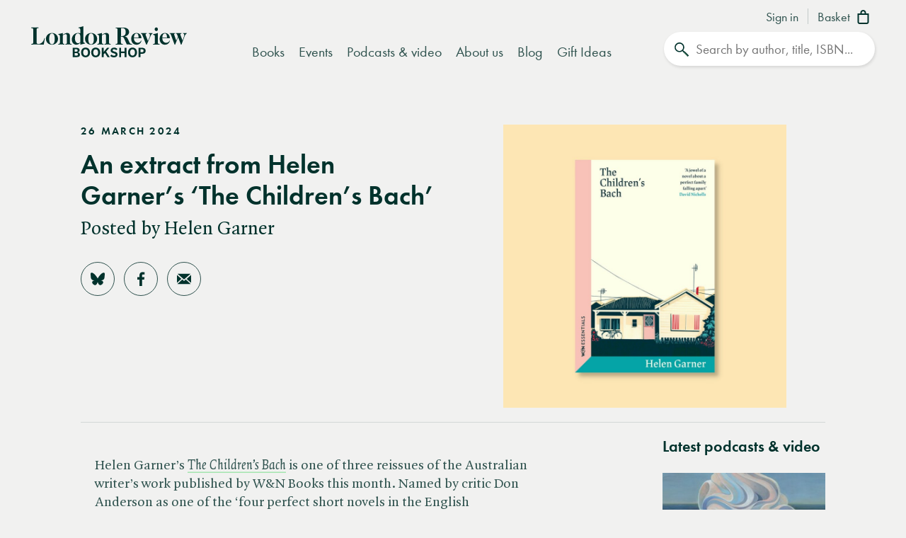

--- FILE ---
content_type: text/html; charset=UTF-8
request_url: https://www.londonreviewbookshop.co.uk/blog/2024/march/an-extract-from-helen-garner-s-the-children-s-bach
body_size: 78378
content:
<!doctype html>
<html class="no-js" lang="en-GB">
<head>
    <meta charset="utf-8">
    <meta http-equiv="X-UA-Compatible" content="IE=edge,chrome=1">
    <meta name="viewport" content="width=device-width,initial-scale=1,viewport-fit=cover">
    <meta name="msapplication-tap-highlight" content="no" />
    <meta name="HandheldFriendly" content="True">
    <meta name="robots" content="noarchive" />
    <meta name="googlebot" content="noarchive" />
    <meta name="csrf-token" content="Ynbvzkq6toxW_V9x5iLE-1_u5-cci7aNhf1DOqgYjvw" />
    
                                        <meta name="description" content="Helen Garner’s The Children’s Bach is one of three reissues of the Australian writer’s work published by W&amp;amp;N Books this month. Named by critic Don Anderson…"><title>An extract from Helen Garner’s ‘The Children’s Bach’ | London Review Bookshop</title><meta name="keywords" content="London bookshop, LRB bookshop, London Review Bookshop, books, book-extract, blog-post"><meta name="blogid" content="148176"><script data-schema="WebSite" type="application/ld+json">{
	"name": "London Review Bookshop",
	"url": "https://www.londonreviewbookshop.co.uk/",
	"potentialAction": {
		"@type": "SearchAction",
		"target": "https://www.londonreviewbookshop.co.uk/search-site?keywords={search_term_string}",
		"query-input": "required name=search_term_string"
	},
	"@type":"WebSite",
	"@context": "https://schema.org/"
}</script><script data-schema="Organization" type="application/ld+json">{
	"name":"London Review Bookshop",
	"alternateName": "LRB Bookshop",
	"url":"https://www.londonreviewbookshop.co.uk/",
	"logo":{
		"@type":"ImageObject",
		"url":"https://www.londonreviewbookshop.co.uk/assets/icons/apple-touch-icon.png",
		"width":180,
		"height":180
	},
	"contactPoint":[
		{
			"@type":"ContactPoint",
			"telephone":"+44 020 7269 9030",
			"contactType":"customer service"
		}
	],
	"sameAs":[
		"https://bsky.app/profile/londonreviewbookshop.co.uk",
		"https://www.facebook.com/LondonReviewBookshop",
		"https://www.youtube.com/user/LRBshop",
		"https://instagram.com/lrbbookshop"
	],
	"foundingDate":"2003",
	"foundingLocation":"London,UK",
	"@type":"Organization",
	"@context":"http://schema.org"
}</script><script data-schema="BlogPosting" type="application/ld+json">{
		"@context": "https://schema.org",
	 	"@type": "BlogPosting",
	 	"headline": "An extract from Helen Garner’s ‘The Children’s Bach’ | London Review Bookshop",
	 	"image": "https://lrb-bookshop-production.s3.eu-west-2.amazonaws.com/lrb_bookshop/images/7/1/4/8/4168417-4-eng-GB/The Childrens Bach.jpg",
	 		 	"keywords": "book-extract, blog-post",
	 	"publisher": {
	"@type": "Organization",
	"name":"London Review Bookshop",
	"logo": {
		"@type": "ImageObject",
		"url":"https://www.londonreviewbookshop.co.uk/assets/icons/apple-touch-icon.png",
		"width":180,
		"height":180
	}
}
,
	 	"url": "https://www.londonreviewbookshop.co.uk/blog/2024/march/an-extract-from-helen-garner-s-the-children-s-bach",
		"mainEntityOfPage": "https://www.londonreviewbookshop.co.uk/blog/2024/march/an-extract-from-helen-garner-s-the-children-s-bach",
	 	"datePublished": "2024-03-26 10:00:00",
	 	"dateCreated": "2024-03-26 10:00:00",
	 	"dateModified": "2024-03-26 11:25:12",
	 	"description": "&quot;Helen Garner\u2019s\u00a0The Children\u2019s Bach is one of three reissues of the Australian writer\u2019s work published by W&amp;amp;N Books this month. Named by\u00a0critic\u00a0Don Anderson\u2026&quot;",
		"inLanguage": "en",
		"isAccessibleForFree": true,
	  "author": {
	    	"@type": "Person",
	    	"name": "Helen Garner"
	  }
}</script><meta name="twitter:card" content="summary_large_image"><meta name="twitter:site" content="@LRBbookshop"><meta name="twitter:title" content="An extract from Helen Garner’s ‘The Children’s Bach’ | London Review Bookshop"><meta name="twitter:description" content="Helen Garner’s The Children’s Bach is one of three reissues of the Australian writer’s work published by W&amp;amp;N Books this month. Named by critic Don Anderson…"><meta property="og:locale" content="en_GB"><meta property="og:site_name" content="London Review Bookshop"><meta property="og:title" content="An extract from Helen Garner’s ‘The Children’s Bach’ | London Review Bookshop"><meta property="og:description" content="Helen Garner’s The Children’s Bach is one of three reissues of the Australian writer’s work published by W&amp;amp;N Books this month. Named by critic Don Anderson…"><meta property="og:url" content="https://www.londonreviewbookshop.co.uk/blog/2024/march/an-extract-from-helen-garner-s-the-children-s-bach"><meta property="og:type" content="article"><meta property="og:image" content="https://lrb-bookshop-production.s3.eu-west-2.amazonaws.com/lrb_bookshop/images/7/1/4/8/4168417-4-eng-GB/The Childrens Bach.jpg"><meta property="og:image:type" content="image/jpeg"><meta property="og:image:width" content="1440"><meta property="og:image:height" content="1440"><meta name="twitter:image" content="https://lrb-bookshop-production.s3.eu-west-2.amazonaws.com/lrb_bookshop/images/7/1/4/8/4168417-4-eng-GB/The Childrens Bach.jpg"><meta property="tag" content="book-extract"><meta property="tag" content="blog-post"><meta name="google-site-verification" content="YM_gqFNB6IVoL_XUvpbfjeychYIY-5zMQx-t2vLugxs"><meta property="fb:app_id" content="1502902016657306"><meta name="p:domain_verify" content="50e0e8a2d4b0f0e8919742b1aeb238df">
    
        <script>if(!("gdprAppliesGlobally" in window)){window.gdprAppliesGlobally=true}if(!("cmp_id" in window)||window.cmp_id<1){window.cmp_id=0}if(!("cmp_cdid" in window)){window.cmp_cdid="9f0baa0582409"}if(!("cmp_params" in window)){window.cmp_params=""}if(!("cmp_host" in window)){window.cmp_host="c.delivery.consentmanager.net"}if(!("cmp_cdn" in window)){window.cmp_cdn="cdn.consentmanager.net"}if(!("cmp_proto" in window)){window.cmp_proto="https:"}if(!("cmp_codesrc" in window)){window.cmp_codesrc="0"}window.cmp_getsupportedLangs=function(){var b=["DE","EN","FR","IT","NO","DA","FI","ES","PT","RO","BG","ET","EL","GA","HR","LV","LT","MT","NL","PL","SV","SK","SL","CS","HU","RU","SR","ZH","TR","UK","AR","BS","JA","CY"];if("cmp_customlanguages" in window){for(var a=0;a<window.cmp_customlanguages.length;a++){b.push(window.cmp_customlanguages[a].l.toUpperCase())}}return b};window.cmp_getRTLLangs=function(){var a=["AR"];if("cmp_customlanguages" in window){for(var b=0;b<window.cmp_customlanguages.length;b++){if("r" in window.cmp_customlanguages[b]&&window.cmp_customlanguages[b].r){a.push(window.cmp_customlanguages[b].l)}}}return a};window.cmp_getlang=function(a){if(typeof(a)!="boolean"){a=true}if(a&&typeof(cmp_getlang.usedlang)=="string"&&cmp_getlang.usedlang!==""){return cmp_getlang.usedlang}return window.cmp_getlangs()[0]};window.cmp_extractlang=function(a){if(a.indexOf("cmplang=")!=-1){a=a.substr(a.indexOf("cmplang=")+8,2).toUpperCase();if(a.indexOf("&")!=-1){a=a.substr(0,a.indexOf("&"))}}else{a=""}return a};window.cmp_getlangs=function(){var h=window.cmp_getsupportedLangs();var g=[];var a=location.hash;var f=location.search;var e="cmp_params" in window?window.cmp_params:"";if(cmp_extractlang(a)!=""){g.push(cmp_extractlang(a))}else{if(cmp_extractlang(f)!=""){g.push(cmp_extractlang(f))}else{if(cmp_extractlang(e)!=""){g.push(cmp_extractlang(e))}else{if("cmp_setlang" in window&&window.cmp_setlang!=""){g.push(window.cmp_setlang.toUpperCase())}else{if("cmp_langdetect" in window&&window.cmp_langdetect==1){g.push(window.cmp_getPageLang())}else{g=window.cmp_getBrowserLangs()}}}}}var c=[];for(var d=0;d<g.length;d++){var b=g[d].toUpperCase();if(b.length<2){continue}if(h.indexOf(b)!=-1){c.push(b)}else{if(b.indexOf("-")!=-1){b=b.substr(0,2)}if(h.indexOf(b)!=-1){c.push(b)}}}if(c.length==0&&typeof(cmp_getlang.defaultlang)=="string"&&cmp_getlang.defaultlang!==""){return[cmp_getlang.defaultlang.toUpperCase()]}else{return c.length>0?c:["EN"]}};window.cmp_getPageLangs=function(){var a=window.cmp_getXMLLang();if(a!=""){a=[a.toUpperCase()]}else{a=[]}a=a.concat(window.cmp_getLangsFromURL());return a.length>0?a:["EN"]};window.cmp_getPageLang=function(){var a=window.cmp_getPageLangs();return a.length>0?a[0]:""};window.cmp_getLangsFromURL=function(){var c=window.cmp_getsupportedLangs();var b=location;var m="toUpperCase";var g=b.hostname[m]()+".";var a="/"+b.pathname[m]()+"/";a=a.split("_").join("-");a=a.split("//").join("/");a=a.split("//").join("/");var f=[];for(var e=0;e<c.length;e++){var j=a.substring(0,c[e].length+2);if(g.substring(0,c[e].length+1)==c[e]+"."){f.push(c[e][m]())}else{if(c[e].length==5){var k=c[e].substring(3,5)+"-"+c[e].substring(0,2);if(g.substring(0,k.length+1)==k+"."){f.push(c[e][m]())}}else{if(j=="/"+c[e]+"/"||j=="/"+c[e]+"-"){f.push(c[e][m]())}else{if(j=="/"+c[e].replace("-","/")+"/"||j=="/"+c[e].replace("-","/")+"/"){f.push(c[e][m]())}else{if(c[e].length==5){var k=c[e].substring(3,5)+"-"+c[e].substring(0,2);var h=a.substring(0,k.length+1);if(h=="/"+k+"/"||h=="/"+k.replace("-","/")+"/"){f.push(c[e][m]())}}}}}}}return f};window.cmp_getXMLLang=function(){var c=document.getElementsByTagName("html");if(c.length>0){c=c[0]}else{c=document.documentElement}if(c&&c.getAttribute){var a=c.getAttribute("xml:lang");if(typeof(a)!="string"||a==""){a=c.getAttribute("lang")}if(typeof(a)=="string"&&a!=""){a=a.split("_").join("-").toUpperCase();var b=window.cmp_getsupportedLangs();return b.indexOf(a)!=-1||b.indexOf(a.substr(0,2))!=-1?a:""}else{return""}}};window.cmp_getBrowserLangs=function(){var c="languages" in navigator?navigator.languages:[];var b=[];if(c.length>0){for(var a=0;a<c.length;a++){b.push(c[a])}}if("language" in navigator){b.push(navigator.language)}if("userLanguage" in navigator){b.push(navigator.userLanguage)}return b};(function(){var C=document;var D=C.getElementsByTagName;var o=window;var t="";var h="";var k="";var F=function(e){var i="cmp_"+e;e="cmp"+e+"=";var d="";var l=e.length;var K=location;var L=K.hash;var w=K.search;var u=L.indexOf(e);var J=w.indexOf(e);if(u!=-1){d=L.substring(u+l,9999)}else{if(J!=-1){d=w.substring(J+l,9999)}else{return i in o&&typeof(o[i])!=="function"?o[i]:""}}var I=d.indexOf("&");if(I!=-1){d=d.substring(0,I)}return d};var j=F("lang");if(j!=""){t=j;k=t}else{if("cmp_getlang" in o){t=o.cmp_getlang().toLowerCase();h=o.cmp_getlangs().slice(0,3).join("_");k=o.cmp_getPageLangs().slice(0,3).join("_");if("cmp_customlanguages" in o){var m=o.cmp_customlanguages;for(var y=0;y<m.length;y++){var a=m[y].l.toLowerCase();if(a==t){t="en"}}}}}var q=("cmp_proto" in o)?o.cmp_proto:"https:";if(q!="http:"&&q!="https:"){q="https:"}var n=("cmp_ref" in o)?o.cmp_ref:location.href;if(n.length>300){n=n.substring(0,300)}var A=function(d){var M=C.createElement("script");M.setAttribute("data-cmp-ab","1");M.type="text/javascript";M.async=true;M.src=d;var L=["body","div","span","script","head"];var w="currentScript";var J="parentElement";var l="appendChild";var K="body";if(C[w]&&C[w][J]){C[w][J][l](M)}else{if(C[K]){C[K][l](M)}else{for(var u=0;u<L.length;u++){var I=D(L[u]);if(I.length>0){I[0][l](M);break}}}}};var b=F("design");var c=F("regulationkey");var z=F("gppkey");var s=F("att");var f=o.encodeURIComponent;var g;try{g=C.cookie.length>0}catch(B){g=false}var x=F("darkmode");if(x=="0"){x=0}else{if(x=="1"){x=1}else{try{if("matchMedia" in window&&window.matchMedia){var H=window.matchMedia("(prefers-color-scheme: dark)");if("matches" in H&&H.matches){x=1}}}catch(B){x=0}}}var p=q+"//"+o.cmp_host+"/delivery/cmp.php?";p+=("cmp_id" in o&&o.cmp_id>0?"id="+o.cmp_id:"")+("cmp_cdid" in o?"&cdid="+o.cmp_cdid:"")+"&h="+f(n);p+=(b!=""?"&cmpdesign="+f(b):"")+(c!=""?"&cmpregulationkey="+f(c):"")+(z!=""?"&cmpgppkey="+f(z):"");p+=(s!=""?"&cmpatt="+f(s):"")+("cmp_params" in o?"&"+o.cmp_params:"")+(g?"&__cmpfcc=1":"");p+=(x>0?"&cmpdarkmode=1":"");A(p+"&l="+f(t)+"&ls="+f(h)+"&lp="+f(k)+"&o="+(new Date()).getTime());if(!("cmp_quickstub" in window)){var r="js";var v=F("debugunminimized")!=""?"":".min";if(F("debugcoverage")=="1"){r="instrumented";v=""}if(F("debugtest")=="1"){r="jstests";v=""}var G=new Date();var E=G.getFullYear()+"-"+(G.getMonth()+1)+"-"+G.getDate();A(q+"//"+o.cmp_cdn+"/delivery/"+r+"/cmp_final"+v+".js?t="+E)}})();window.cmp_rc=function(c,b){var l;try{l=document.cookie}catch(h){l=""}var j="";var f=0;var g=false;while(l!=""&&f<100){f++;while(l.substr(0,1)==" "){l=l.substr(1,l.length)}var k=l.substring(0,l.indexOf("="));if(l.indexOf(";")!=-1){var m=l.substring(l.indexOf("=")+1,l.indexOf(";"))}else{var m=l.substr(l.indexOf("=")+1,l.length)}if(c==k){j=m;g=true}var d=l.indexOf(";")+1;if(d==0){d=l.length}l=l.substring(d,l.length)}if(!g&&typeof(b)=="string"){j=b}return(j)};window.cmp_stub=function(){var a=arguments;__cmp.a=__cmp.a||[];if(!a.length){return __cmp.a}else{if(a[0]==="ping"){if(a[1]===2){a[2]({gdprApplies:gdprAppliesGlobally,cmpLoaded:false,cmpStatus:"stub",displayStatus:"hidden",apiVersion:"2.2",cmpId:31},true)}else{a[2](false,true)}}else{if(a[0]==="getTCData"){__cmp.a.push([].slice.apply(a))}else{if(a[0]==="addEventListener"||a[0]==="removeEventListener"){__cmp.a.push([].slice.apply(a))}else{if(a.length==4&&a[3]===false){a[2]({},false)}else{__cmp.a.push([].slice.apply(a))}}}}}};window.cmp_dsastub=function(){var a=arguments;a[0]="dsa."+a[0];window.cmp_gppstub(a)};window.cmp_gppstub=function(){var c=arguments;__gpp.q=__gpp.q||[];if(!c.length){return __gpp.q}var h=c[0];var g=c.length>1?c[1]:null;var f=c.length>2?c[2]:null;var a=null;var j=false;if(h==="ping"){a=window.cmp_gpp_ping();j=true}else{if(h==="addEventListener"){__gpp.e=__gpp.e||[];if(!("lastId" in __gpp)){__gpp.lastId=0}__gpp.lastId++;var d=__gpp.lastId;__gpp.e.push({id:d,callback:g});a={eventName:"listenerRegistered",listenerId:d,data:true,pingData:window.cmp_gpp_ping()};j=true}else{if(h==="removeEventListener"){__gpp.e=__gpp.e||[];a=false;for(var e=0;e<__gpp.e.length;e++){if(__gpp.e[e].id==f){__gpp.e[e].splice(e,1);a=true;break}}j=true}else{__gpp.q.push([].slice.apply(c))}}}if(a!==null&&typeof(g)==="function"){g(a,j)}};window.cmp_gpp_ping=function(){return{gppVersion:"1.1",cmpStatus:"stub",cmpDisplayStatus:"hidden",signalStatus:"not ready",supportedAPIs:["2:tcfeuv2","5:tcfcav1","7:usnat","8:usca","9:usva","10:usco","11:usut","12:usct","13:usfl","14:usmt","15:usor","16:ustx","17:usde","18:usia","19:usne","20:usnh","21:usnj","22:ustn"],cmpId:31,sectionList:[],applicableSections:[0],gppString:"",parsedSections:{}}};window.cmp_addFrame=function(b){if(!window.frames[b]){if(document.body){var a=document.createElement("iframe");a.style.cssText="display:none";if("cmp_cdn" in window&&"cmp_ultrablocking" in window&&window.cmp_ultrablocking>0){a.src="//"+window.cmp_cdn+"/delivery/empty.html"}a.name=b;a.setAttribute("title","Intentionally hidden, please ignore");a.setAttribute("role","none");a.setAttribute("tabindex","-1");document.body.appendChild(a)}else{window.setTimeout(window.cmp_addFrame,10,b)}}};window.cmp_msghandler=function(d){var a=typeof d.data==="string";try{var c=a?JSON.parse(d.data):d.data}catch(f){var c=null}if(typeof(c)==="object"&&c!==null&&"__cmpCall" in c){var b=c.__cmpCall;window.__cmp(b.command,b.parameter,function(h,g){var e={__cmpReturn:{returnValue:h,success:g,callId:b.callId}};d.source.postMessage(a?JSON.stringify(e):e,"*")})}if(typeof(c)==="object"&&c!==null&&"__tcfapiCall" in c){var b=c.__tcfapiCall;window.__tcfapi(b.command,b.version,function(h,g){var e={__tcfapiReturn:{returnValue:h,success:g,callId:b.callId}};d.source.postMessage(a?JSON.stringify(e):e,"*")},b.parameter)}if(typeof(c)==="object"&&c!==null&&"__gppCall" in c){var b=c.__gppCall;window.__gpp(b.command,function(h,g){var e={__gppReturn:{returnValue:h,success:g,callId:b.callId}};d.source.postMessage(a?JSON.stringify(e):e,"*")},"parameter" in b?b.parameter:null,"version" in b?b.version:1)}if(typeof(c)==="object"&&c!==null&&"__dsaCall" in c){var b=c.__dsaCall;window.__dsa(b.command,function(h,g){var e={__dsaReturn:{returnValue:h,success:g,callId:b.callId}};d.source.postMessage(a?JSON.stringify(e):e,"*")},"parameter" in b?b.parameter:null,"version" in b?b.version:1)}};window.cmp_setStub=function(a){if(!(a in window)||(typeof(window[a])!=="function"&&typeof(window[a])!=="object"&&(typeof(window[a])==="undefined"||window[a]!==null))){window[a]=window.cmp_stub;window[a].msgHandler=window.cmp_msghandler;window.addEventListener("message",window.cmp_msghandler,false)}};window.cmp_setGppStub=function(a){if(!(a in window)||(typeof(window[a])!=="function"&&typeof(window[a])!=="object"&&(typeof(window[a])==="undefined"||window[a]!==null))){window[a]=window.cmp_gppstub;window[a].msgHandler=window.cmp_msghandler;window.addEventListener("message",window.cmp_msghandler,false)}};if(!("cmp_noiframepixel" in window)){window.cmp_addFrame("__cmpLocator")}if((!("cmp_disabletcf" in window)||!window.cmp_disabletcf)&&!("cmp_noiframepixel" in window)){window.cmp_addFrame("__tcfapiLocator")}if((!("cmp_disablegpp" in window)||!window.cmp_disablegpp)&&!("cmp_noiframepixel" in window)){window.cmp_addFrame("__gppLocator")}if((!("cmp_disabledsa" in window)||!window.cmp_disabledsa)&&!("cmp_noiframepixel" in window)){window.cmp_addFrame("__dsaLocator")}window.cmp_setStub("__cmp");if(!("cmp_disabletcf" in window)||!window.cmp_disabletcf){window.cmp_setStub("__tcfapi")}if(!("cmp_disablegpp" in window)||!window.cmp_disablegpp){window.cmp_setGppStub("__gpp")}if(!("cmp_disabledsa" in window)||!window.cmp_disabledsa){window.cmp_setGppStub("__dsa")};</script>
    
    <link rel="preconnect" href="https://www.google.com" crossorigin="anonymous">
<link rel="preconnect" href="https://www.google-analytics.com" crossorigin="anonymous">
<link rel="preconnect" href="https://www.googletagmanager.com" crossorigin="anonymous">
<link rel="preconnect" href="https://www.gstatic.com" crossorigin="anonymous">

<link rel="preconnect" href="https://delivery.consentmanager.net" crossorigin="anonymous">
<link rel="preconnect" href="https://cdn.consentmanager.net" crossorigin="anonymous">

<link rel="preconnect" href="https://scripts.withcabin.com" crossorigin="anonymous">

<link rel="preconnect" href="https://cdn.speedcurve.com" crossorigin="anonymous">

<link rel="dns-prefetch" href="//connect.facebook.net">
<link rel="dns-prefetch" href="//www.facebook.com">

<link rel="dns-prefetch" href="//static.trackedweb.net">

<link rel="preload" href="/assets/lrb/build/js/vendor.856e0e58.js?v=202601222344006" as="script">
<link rel="preload" href="/assets/lrb/build/js/main.fdaca95b.js?v=202601222344006" as="script">
    <link rel="canonical" href="https://www.londonreviewbookshop.co.uk/blog/2024/march/an-extract-from-helen-garner-s-the-children-s-bach"/ >
<link rel="alternate" hreflang="en" href="https://www.londonreviewbookshop.co.uk/blog/2024/march/an-extract-from-helen-garner-s-the-children-s-bach" />
    <meta name="format-detection" content="telephone=no" />
<meta name="pinterest" content="nohover" />
                <script data-cmp-vendor="c73978" type="text/plain" class="cmplazyload">
                        (function(w,d,u,t,o,c){w['dmtrackingobjectname']=o;c=d.createElement(t);c.async=1;c.src=u;c.className="optanon-category-C0004";t=d.getElementsByTagName
            (t)[0];t.parentNode.insertBefore(c,t);w[o]=w[o]||function(){(w[o].q=w[o].q||[]).push(arguments);};
            })(window, document, '//static.trackedweb.net/js/_dmptv4.js', 'script', 'dmPt');

                                            window.dmPt('create', 'DM-2264618241-01', 'lrb.co.uk,mylrb.co.uk,lrbstore.co.uk,londonreviewbookbox.co.uk,londonreviewbookshop.co.uk');
                    </script>
        <link rel="apple-touch-icon" sizes="180x180" href="/assets/icons/apple-touch-icon.png">
<link rel="icon" type="image/png" sizes="32x32" href="/assets/icons/favicon-32x32.png">
<link rel="icon" type="image/png" sizes="192x192" href="/assets/icons/android-chrome-192x192.png">
<link rel="icon" type="image/png" sizes="16x16" href="/assets/icons/favicon-16x16.png">
<link rel="manifest" href="/site.webmanifest">
<!--<link rel="mask-icon" href="/assets/icons/safari-pinned-tab.svg" color="#02322c">-->
<link rel="shortcut icon" href="/favicon.ico">
<meta name="msapplication-TileColor" content="#02322c">
<meta name="msapplication-config" content="/browserconfig.xml">
<meta name="theme-color" content="#02322c">
        <link rel="preload" href="/assets/lrb/fonts/quad-pro/QuadraatPro.woff2" as="font" type="font/woff2" crossorigin="">

<link href="https://stackpath.bootstrapcdn.com/bootstrap/4.5.2/css/bootstrap.min.css" rel="stylesheet">
<!--<link rel="stylesheet" href="https://pro.fontawesome.com/releases/v5.12.1/css/all.css" integrity="sha384-TxKWSXbsweFt0o2WqfkfJRRNVaPdzXJ/YLqgStggBVRREXkwU7OKz+xXtqOU4u8+" crossorigin="anonymous">-->
<style type="text/css">a,abbr,acronym,address,applet,article,aside,audio,b,big,blockquote,body,canvas,caption,center,cite,code,dd,del,details,dfn,div,dl,dt,em,embed,fieldset,figcaption,figure,footer,form,h1,h2,h3,h4,h5,h6,header,hgroup,html,i,iframe,img,ins,kbd,label,legend,li,mark,menu,nav,object,ol,output,p,pre,q,ruby,s,samp,section,small,span,strike,strong,sub,summary,sup,table,tbody,td,tfoot,th,thead,time,tr,tt,u,ul,var,video{margin:0;padding:0;border:0;font-size:100%;font:inherit;vertical-align:baseline}article,aside,details,figcaption,figure,footer,header,hgroup,menu,nav,section{display:block}body{line-height:1}ol,ul{list-style:none}blockquote,q{quotes:none}blockquote:after,blockquote:before,q:after,q:before{content:"";content:none}table{border-collapse:collapse;border-spacing:0}.mobileBlock{display:block}@media (min-width:768px){.mobileBlock{display:none!important}}.desktopBlock{display:block}@media (max-width:767px){.desktopBlock{display:none!important}}.mobileInlineBlock{display:inline-block}@media (min-width:768px){.mobileInlineBlock{display:none!important}}.desktopInlineBlock{display:inline-block}@media (max-width:767px){.desktopInlineBlock{display:none!important}}.smallMobileBlock{display:block}@media (min-width:601px){.smallMobileBlock{display:none!important}}.smallDesktopBlock{display:block}@media (max-width:600px){.smallDesktopBlock{display:none!important}}.ie img{-ms-interpolation-mode:bicubic}.accelerated,.lrb-loading-icon{transform:translateZ(0)}.backface,.lrb-sidenav{-webkit-backface-visibility:hidden;-moz-backface-visibility:hidden;-ms-backface-visibility:hidden;-o-backface-visibility:hidden;-webkit-transform-style:flat;-moz-transform-style:flat;-ms-transform-style:flat;-o-transform-style:flat;-webkit-transform:translateZ(0);-moz-transform:translateZ(0);-ms-transform:translateZ(0);-o-transform:translateZ(0)}.ir{background-color:transparent;border:0;overflow:hidden;text-indent:-9999px}.ir:before{content:"";display:block;width:0;height:150%}.visuallyhidden{border:0;clip:rect(0 0 0 0);height:1px;margin:-1px;overflow:hidden;padding:0;position:absolute;width:1px}.visuallyhidden.focusable:active,.visuallyhidden.focusable:focus{clip:auto;height:auto;margin:0;overflow:visible;position:static;width:auto}.invisible{visibility:hidden}.clearfix:after,.clearfix:before{content:" ";display:table}.clearfix:after{clear:both}.clearfix{*zoom:1}.clear{clear:both}.relative{position:relative}.underline{text-decoration:underline}.nowrap{white-space:nowrap}.align-center{text-align:center}.flex{display:flex}.font-smoothing,body,h1,h2,h3,h4,h5,h6{-webkit-font-smoothing:antialiased;-moz-osx-font-smoothing:grayscale}.modal-container,.vertical-align{position:relative;top:50%;transform:translateY(-50%)}.centre-align{position:absolute;top:50%;left:50%;transform:translate(-50%,-50%)}.vertical-center{display:flex;align-items:center}.hidden{display:block}.hideme,.real-hidden{display:none}.full-width,.full_width{width:100%}.no-scroll{overflow:hidden!important}.obj-cover{width:100%;height:100%;-o-object-fit:cover;object-fit:cover;font-family:"object-fit: cover;"}.obj-contain{width:100%;height:100%;-o-object-fit:contain;object-fit:contain;font-family:"object-fit: contain;"}.hover-after-darken:after{content:"";display:block;position:absolute;pointer-events:none!important;top:0;left:0;width:100%;height:100%;background:#000;transition-delay:.2s;transition:opacity .2s linear;opacity:0;filter:alpha(opacity=0)}.hover-after-darken:hover:after{opacity:.1;filter:alpha(opacity=10);transition-delay:0s}.konami .lrb-content-container{filter:grayscale(100%)}.rotate-90{-ms-filter:"progid:DXImageTransform.Microsoft.BasicImage(rotation=1)";transform:rotate(90deg)}.rotate-180{-ms-filter:"progid:DXImageTransform.Microsoft.BasicImage(rotation=2)";transform:rotate(180deg)}.rotate-270{-ms-filter:"progid:DXImageTransform.Microsoft.BasicImage(rotation=3)";transform:rotate(270deg)}.flip-horizontal{-ms-filter:"progid:DXImageTransform.Microsoft.BasicImage(rotation=0, mirror=1)";transform:scaleX(-1)}.flip-vertical{transform:scaleY(-1)}.flip-horizontal.flip-vertical,.flip-vertical{-ms-filter:"progid:DXImageTransform.Microsoft.BasicImage(rotation=2, mirror=1)"}.flip-horizontal.flip-vertical{transform:scale(-1)}.ezrichtext-field p a{border-bottom:0;text-decoration:none;color:#30534f;box-shadow:inset 0 -.07em 0 #a3e5af;transition:box-shadow .3s ease}.ezrichtext-field p a:hover{border-bottom:0;text-decoration:none;color:#30534f!important;box-shadow:inset 0 -1em 0 #c7eece}.ezrichtext-field p a:focus-visible{color:#30534f!important;outline-color:transparent;outline-style:solid;border-color:#f1f1f0;box-shadow:0 0 0 3px #f1f1f0,0 0 0 6px #00322c!important}.promo-hero .promo-body p a{text-decoration:underline!important;box-shadow:none!important;color:#30534f}.promo-hero .promo-body p a:hover{text-decoration:underline!important;color:#82cf95!important;box-shadow:none!important}.account-navigation a:focus-visible,.btn-events-white:focus-visible,.btn-events:focus-visible,.btn:focus-visible,.dropdown-nav a:focus-visible,.lrb-arrowlink:focus-visible,.lrb-listnav .lrb-listnav--list .lrb-listnav--list-item a:focus-visible,.lrb-listnav .lrb-listnav--list .lrb-sidenav--list-item a:focus-visible,.lrb-listnav .lrb-sidenav--list .lrb-listnav--list-item a:focus-visible,.lrb-listnav .lrb-sidenav--list .lrb-sidenav--list-item a:focus-visible,.lrb-sidenav .lrb-listnav--list .lrb-listnav--list-item a:focus-visible,.lrb-sidenav .lrb-listnav--list .lrb-sidenav--list-item a:focus-visible,.lrb-sidenav .lrb-sidenav--list .lrb-listnav--list-item a:focus-visible,.lrb-sidenav .lrb-sidenav--list .lrb-sidenav--list-item a:focus-visible,.lrb-sidenav .nav-item .nav-link:focus-visible,.main-navigation .nav-item>.nav-link:focus-visible,.social-links a:focus-visible,a.btn:focus-visible,button:focus-visible,div.btn:focus-visible,input.lrb-toggle-button:focus-visible,input[type=checkbox]:focus-visible,input[type=radio]:focus-visible,span.btn:focus-visible{outline-color:transparent;outline-style:solid;border-color:#f1f1f0;box-shadow:0 0 0 3px #f1f1f0,0 0 0 6px #00322c!important}.footer-nav li a:focus-visible,.footer-row .footer-col a:focus-visible,.footer .social-links a:focus-visible{outline-color:transparent;outline-style:solid;border-color:#00322c;box-shadow:0 0 0 3px #00322c,0 0 0 6px #fff!important}ul{list-style:circle outside;margin-left:20px}ol{list-style:decimal inside}ol,ul{padding-left:0;margin-top:0}ol ol,ol ul,ul ol,ul ul{margin:1.5rem 0 1.5rem 3rem;font-size:90%}li{margin-bottom:1rem}code{padding:.2rem .5rem;margin:0 .2rem;font-size:90%;white-space:nowrap;background:#f1f1f1;border:1px solid #e1e1e1;border-radius:4px}pre>code{display:block;padding:1rem 1.5rem;white-space:pre}td,th{padding:8px 16px;text-align:left;border-bottom:1px solid #e1e1e1}.button,button{margin-bottom:1rem}fieldset,input,select,textarea{margin-bottom:6px}blockquote,dl,figure,form,ol,p,pre,table,ul{margin-bottom:2.5rem}*{outline:none}blockquote{margin-left:20px}hr{margin-top:20px;margin-bottom:20px;border:0;border-top:1px solid #d3d8d6}a{color:inherit}a.disabled{pointer-events:none;opacity:.5;filter:alpha(opacity=50)}:focus,button:focus{outline-color:transparent!important;outline-style:solid!important}video{height:auto}audio,video{width:100%;outline:none!important}@font-face{font-family:Quadraat;src:url(/assets/lrb/fonts/quad-pro/QuadraatPro.woff2) format("woff2"),url(/assets/lrb/fonts/quad-pro/QuadraatPro.woff) format("woff");font-weight:400;font-style:normal;font-display:fallback}@font-face{font-family:Quadraat;src:url(/assets/lrb/fonts/quad-pro/QuadraatPro-Ita.woff2) format("woff2"),url(/assets/lrb/fonts/quad-pro/QuadraatPro-Ita.woff) format("woff");font-weight:400;font-style:italic;font-display:fallback}@font-face{font-family:Quadraat;src:url(/assets/lrb/fonts/quad-pro/QuadraatPro-Bold.woff2) format("woff2"),url(/assets/lrb/fonts/quad-pro/QuadraatPro-Bold.woff) format("woff");font-weight:600;font-style:normal;font-display:fallback}@font-face{font-family:futura-pt;src:url(/assets/lrb/fonts/fut-pt/1059698/aafdd021-88d4-41d8-8e15-fe91f83e4b17.woff2) format("woff2"),url(/assets/lrb/fonts/fut-pt/1059698/81d44d4b-ac07-4ad4-8cdd-4df771a3c1c3.woff) format("woff");font-weight:400;font-style:normal;font-display:fallback}@font-face{font-family:futura-pt;src:url(/assets/lrb/fonts/fut-pt/1059701/28351402-8fc5-4d21-a3df-e99d2d814bd4.woff2) format("woff2"),url(/assets/lrb/fonts/fut-pt/1059701/10cee8c3-6e4c-4f57-8121-cf5e361423a7.woff) format("woff");font-weight:400;font-style:italic;font-display:fallback}@font-face{font-family:futura-pt;src:url(/assets/lrb/fonts/fut-pt/1059728/848602e3-bda3-4b1c-976b-fe26eecfab31.woff2) format("woff2"),url(/assets/lrb/fonts/fut-pt/1059728/e4eacf8d-aba1-40d4-9597-1198e91dcf00.woff) format("woff");font-weight:700;font-style:normal;font-display:fallback}@font-face{font-family:futura-pt;src:url(/assets/lrb/fonts/fut-pt/1059731/2acd9263-c166-4d81-97ca-7318c4753945.woff2) format("woff2"),url(/assets/lrb/fonts/fut-pt/1059731/bbf607bd-4426-47a9-ae87-c843830b7c4a.woff) format("woff");font-weight:700;font-style:italic;font-display:fallback}.header .dropdown-nav ul li,body{font-family:Quadraat,TimesNewRoman,Times New Roman,Times,Baskerville,Georgia,serif;font-variant-numeric:oldstyle-nums}.account-navigation a,.basket-badge,.downloadIconLink,.editIconLink,.footer,.header-container,.header .dropdown-nav-holder,.header li.dropdown-seemore a,.lrb-sidenav .dropdown-nav a,.mobile-quicklinks,.nav-link,.sidenav-account-links a,form,input[type=email],input[type=number],input[type=password],input[type=search],input[type=tel],input[type=text],input[type=url],label,legend,select,textarea{font-family:futura-pt,-apple-system,BlinkMacSystemFont,Segoe UI,Helvetica Neue,Helvetica,Arial,Lucida Grande,sans-serif;font-weight:400;font-variant-numeric:lining-nums}.btn,.footer-signup-header,.footer-signup-text,.header-1,.header-2,.header-3,.header .dropdown-nav>li>a,.lrb-arrowlink,.lrb-listnav .lrb-listnav--list .lrb-listnav--list-item a,.lrb-listnav .lrb-listnav--list .lrb-sidenav--list-item a,.lrb-listnav .lrb-sidenav--list .lrb-listnav--list-item a,.lrb-listnav .lrb-sidenav--list .lrb-sidenav--list-item a,.lrb-sidenav .lrb-listnav--list .lrb-listnav--list-item a,.lrb-sidenav .lrb-listnav--list .lrb-sidenav--list-item a,.lrb-sidenav .lrb-sidenav--list .lrb-listnav--list-item a,.lrb-sidenav .lrb-sidenav--list .lrb-sidenav--list-item a,.lrb-sidenav .nav-item .nav-link,.lrb-small-header,.menu-link-holder a,.modal-note,.modal-note-large,.quicklink-holder--menu .quicklink,.skip-link,.status-alert,button,h1,h2,h3,h4,h5,h6,select{font-family:futura-pt,-apple-system,BlinkMacSystemFont,Segoe UI,Helvetica Neue,Helvetica,Arial,Lucida Grande,sans-serif;font-weight:700;font-variant-numeric:lining-nums}.ezrichtext-field ol,.ezrichtext-field ul,.footer-nav li,.modal-note,.modal-note-large,body,p{font-size:20px;line-height:1.3em;font-size:calc(.20833vw + 17.33333px)}@media (max-width:320px){.ezrichtext-field ol,.ezrichtext-field ul,.footer-nav li,.modal-note,.modal-note-large,body,p{font-size:18px}}@media (min-width:1280px){.ezrichtext-field ol,.ezrichtext-field ul,.footer-nav li,.modal-note,.modal-note-large,body,p{font-size:20px}}.header-3,h3,h4,h5,h6{font-size:22px;line-height:1.3em;line-height:1.28em;font-size:calc(.20833vw + 19.33333px)}@media (max-width:320px){.header-3,h3,h4,h5,h6{font-size:20px}}@media (min-width:1280px){.header-3,h3,h4,h5,h6{font-size:22px}}.header-2,h2{font-size:36px;line-height:1.11em;font-size:calc(1.45833vw + 15.33333px)}@media (max-width:320px){.header-2,h2{font-size:20px}}@media (min-width:1280px){.header-2,h2{font-size:34px}}.modal-container h1,.modal-container h2,.modal-container h3,.modal-container h4,.modal-container h5,.modal-container h6,.modal-note-large{font-size:22px;line-height:1.3em;font-size:calc(.41667vw + 16.66667px)}@media (max-width:320px){.modal-container h1,.modal-container h2,.modal-container h3,.modal-container h4,.modal-container h5,.modal-container h6,.modal-note-large{font-size:18px}}@media (min-width:1280px){.modal-container h1,.modal-container h2,.modal-container h3,.modal-container h4,.modal-container h5,.modal-container h6,.modal-note-large{font-size:22px}}.header-1,h1{font-size:48px;line-height:1.16em;font-size:calc(1.45833vw + 19.33333px)}@media (max-width:320px){.header-1,h1{font-size:24px}}@media (min-width:1280px){.header-1,h1{font-size:38px}}h1{font-size:48px;line-height:1.16em;font-size:calc(1.875vw + 18px)}@media (max-width:320px){h1{font-size:24px}}@media (min-width:1280px){h1{font-size:42px}}.header .dropdown-nav-holder,.header .dropdown-nav>li>a,.header .dropdown-nav ul li,.header li.dropdown-seemore a,.nav-link{font-size:20px;line-height:1.3em}.footer-signup-header,.lrb-small-header,h6{text-transform:uppercase;font-size:15px;letter-spacing:.15em}.btn,button{font-size:20px}@media (max-width:767px){.btn,button{font-size:18px}}.form-control,input[type=email],input[type=number],input[type=password],input[type=search],input[type=tel],input[type=text],input[type=url],label,legend,select,textarea{font-size:20px}@media (max-width:767px){.form-control,input[type=email],input[type=number],input[type=password],input[type=search],input[type=tel],input[type=text],input[type=url],label,legend,select,textarea{font-size:18px}}.form-check label,.form-copy,.form-message{font-size:18px}@media (max-width:767px){.form-check label,.form-copy,.form-message{font-size:16px}}.status-alert{font-size:18px;line-height:1.2em;letter-spacing:.025em}@media (max-width:767px){.status-alert{font-size:16px}}.footer-signup-text{font-size:22px;line-height:1.3em;font-size:calc(.10417vw + 19.66667px);line-height:1.28em}@media (max-width:320px){.footer-signup-text{font-size:20px}}@media (min-width:1280px){.footer-signup-text{font-size:21px}}.no-wrap,.nowrap{word-break:keep-all}img.emoji{height:1em;width:1em;margin:0 .05em 0 .1em;vertical-align:-.1em}.lrb-content-container h1{padding-bottom:16px}footer{text-align:left}.ezrichtext-field ol,.ezrichtext-field ul,p{margin-top:0}html{font-size:62.5%}body{font-size:1.5em;line-height:1.2em;letter-spacing:0;color:#30534f}::selection{background:#c7eece;color:#00322c}::-moz-selection{background:#c7eece;color:#00322c}.header-1,.header-2,.header-3,h1,h2,h3,h4,h5,h6{letter-spacing:0}h1,h2,h3,h4,h5,h6{color:#00322c;margin-top:0;margin-bottom:2.3rem}h6{letter-spacing:.15em!important}figure{margin:0}b,strong{font-weight:600;--webkit-font-smoothing:auto}em{font-style:italic!important}ol,p,ul{margin-bottom:1.5em;color:#30534f}@media (max-width:600px){ol,p,ul{margin-bottom:1.3em;font-size:20px}}a{-webkit-text-decoration-skip:ink;text-decoration-skip:ink}.editIconLink{text-decoration:none;display:block;font-size:18px;font-weight:300;color:#30534f!important;border:none!important;padding-left:20px;background-image:url("data:image/svg+xml;charset=utf8,%3Csvg version='1.1' width='16' height='20' baseProfile='tiny' class='editIcon-svg' xmlns='http://www.w3.org/2000/svg' xmlns:xlink='http://www.w3.org/1999/xlink' x='0px' y='0px' viewBox='0 0 13 19' xml:space='preserve'%3E%3Cpath fill-rule='evenodd' fill='%230a312c' d='M0.7,18.3l0.4-4.8l3.5,2L0.7,18.3z M7.3,3l3.5,2l-5.7,9.8l-3.5-2L7.3,3z M9,0 l3.5,2l-1.3,2.3l-3.5-2L9,0z'/%3E%3C/svg%3E");background-size:16px 20px;background-repeat:no-repeat;background-position:0}.editIconLink:hover{text-decoration:underline}.downloadIconLink{text-decoration:none;display:block;font-size:18px;font-weight:300;color:#30534f!important;border:none!important;padding-left:25px;background-image:url("data:image/svg+xml;charset=utf8,%3Csvg version='1.1' width='16' height='20' baseProfile='tiny' class='editIcon-svg' xmlns='http://www.w3.org/2000/svg' xmlns:xlink='http://www.w3.org/1999/xlink' x='0px' y='0px' viewBox='0 0 19 25' xml:space='preserve'%3E%3Cg id='document-icon' transform='translate(566.000000, 292.000000)'%3E%3Cpolygon fill='none' stroke='%230a312c' points='-565,-291 -565,-268 -548,-268 -548,-284.5 -554.3,-291 '/%3E%3Cpolyline fill='none' stroke='%230a312c' points='-555,-291 -555,-284.5 -548.5,-284.5 '/%3E%3Cpath fill='none' stroke='%230a312c' d='M-562-281h11'/%3E%3Cpath fill='none' stroke='%230a312c' d='M-562-278h11'/%3E%3Cpath fill='none' stroke='%230a312c' d='M-562-275h11'/%3E%3Cpath fill='none' stroke='%230a312c' d='M-562-272h11'/%3E%3C/g%3E%3C/svg%3E");background-size:16px 20px;background-repeat:no-repeat;background-position:0;background-position-y:2px}@-ms-viewport{width:device-width}html{overflow-y:scroll}@media (min-width:301px){html{overflow-x:hidden}}body,html{height:100%}body{background-color:#f1f1f0;-webkit-print-color-adjust:exact;min-width:300px}.lrb-content-container{background-color:#f1f1f0;padding-bottom:100px}.home .lrb-content-container{padding-bottom:0}.forgot-password .lrb-content-container,.login-page .lrb-content-container,.reset-password .lrb-content-container{padding-bottom:100px}.no-scroll{overflow-y:scroll}.no-scroll body{overflow:hidden!important}.image-link,a img{border:none!important;text-decoration:none!important}img{max-width:100%;display:inline-block}svg{width:100%}.container-fluid{max-width:1140px;margin:auto;padding-right:20px;padding-left:20px}@media (min-width:768px){.container-fluid{padding-right:44px;padding-left:44px}}.spaced-row.row{justify-content:space-between}.lrb-content-container{opacity:0;filter:alpha(opacity=0);max-width:2200px;margin:106px auto auto;min-height:60vh;transition:margin-top .26s ease,opacity .05s linear}@media (min-width:1112px){.lrb-content-container{transition:margin-top .65s ease}}@media (max-width:767px){.lrb-content-container{width:100%;overflow-x:hidden}}@media (min-width:601px) and (max-width:1111px){.lrb-content-container{margin-top:70px}}@media (max-width:600px){.lrb-content-container{margin-top:120px}}.safari .lrb-content-container .home-widgets{overflow-x:hidden}.blog .lrb-content-container{padding-bottom:100px}.lrb-reference{margin-top:10px}.touch .lrb-content-container{width:100%;overflow-x:hidden}.footer{opacity:0;filter:alpha(opacity=0);transition:opacity .4s linear;will-change:opacity}.lrb-setup .footer,.lrb-setup .lrb-content-container{opacity:1!important;filter:alpha(opacity=100)!important}html.sr .reveal{visibility:hidden}.mozilla .reveal{transition:opacity .4s linear}.mozilla .reveal.revealed{opacity:1!important;filter:alpha(opacity=100)!important}.lrb-loading-icon{pointer-events:none;width:100px;height:100px;max-width:80%;z-index:13!important;margin:auto;mix-blend-mode:multiply;opacity:.75}.lrb-loading .checkout .lrb-loading-icon,.lrb-processing .checkout .lrb-loading-icon,.lrb-ready .checkout .lrb-loading-icon{background-image:url(https://www.lrb.co.uk/lrb_assets/images/icons/lrb-loading.gif);background-size:80px 80px;background-position:50%;background-repeat:no-repeat}@-webkit-keyframes lrb-load{10%{opacity:1;filter:alpha(opacity=100)}50%{opacity:.1;filter:alpha(opacity=10)}to{opacity:1;filter:alpha(opacity=100)}}@keyframes lrb-load{10%{opacity:1;filter:alpha(opacity=100)}50%{opacity:.1;filter:alpha(opacity=10)}to{opacity:1;filter:alpha(opacity=100)}}.no-touch .header-container,.no-touch .header-container *,.no-touch .lrb-content-container,.no-touch .lrb-content-container *,.no-touch .lrb-sidenav,.no-touch .lrb-sidenav *,.no-touch .modal-container,.no-touch .modal-container *,.no-touch .overlay-container,.no-touch .overlay-container *,.no-touch .select2-container,.no-touch .select2-container *,.no-touch .tac-modal-container,.no-touch .tac-modal-container *{scrollbar-face-color:#00322c!important;scrollbar-track-color:transparent!important;scrollbar-color:#00322c transparent!important;scrollbar-width:thin!important}.no-touch .header-container ::-webkit-scrollbar-track,.no-touch .lrb-content-container ::-webkit-scrollbar-track,.no-touch .lrb-sidenav ::-webkit-scrollbar-track,.no-touch .modal-container ::-webkit-scrollbar-track,.no-touch .overlay-container ::-webkit-scrollbar-track,.no-touch .select2-container ::-webkit-scrollbar-track,.no-touch .tac-modal-container ::-webkit-scrollbar-track{width:6px!important;-webkit-box-shadow:none!important;border-radius:none!important;background-color:transparent!important}.no-touch .header-container ::-webkit-scrollbar,.no-touch .lrb-content-container ::-webkit-scrollbar,.no-touch .lrb-sidenav ::-webkit-scrollbar,.no-touch .modal-container ::-webkit-scrollbar,.no-touch .overlay-container ::-webkit-scrollbar,.no-touch .select2-container ::-webkit-scrollbar,.no-touch .tac-modal-container ::-webkit-scrollbar{width:6px!important;background-color:transparent!important}.no-touch .header-container ::-webkit-scrollbar-thumb,.no-touch .lrb-content-container ::-webkit-scrollbar-thumb,.no-touch .lrb-sidenav ::-webkit-scrollbar-thumb,.no-touch .modal-container ::-webkit-scrollbar-thumb,.no-touch .overlay-container ::-webkit-scrollbar-thumb,.no-touch .select2-container ::-webkit-scrollbar-thumb,.no-touch .tac-modal-container ::-webkit-scrollbar-thumb{border-radius:6px!important;-webkit-box-shadow:none!important;background-color:#00322c!important;border-color:#00322c!important}.no-touch .header-container::-webkit-scrollbar-track,.no-touch .lrb-content-container::-webkit-scrollbar-track,.no-touch .lrb-sidenav::-webkit-scrollbar-track,.no-touch .modal-container::-webkit-scrollbar-track,.no-touch .overlay-container::-webkit-scrollbar-track,.no-touch .select2-container::-webkit-scrollbar-track,.no-touch .tac-modal-container::-webkit-scrollbar-track{width:6px!important;-webkit-box-shadow:none!important;border-radius:none!important;background-color:transparent!important}.no-touch .header-container::-webkit-scrollbar,.no-touch .lrb-content-container::-webkit-scrollbar,.no-touch .lrb-sidenav::-webkit-scrollbar,.no-touch .modal-container::-webkit-scrollbar,.no-touch .overlay-container::-webkit-scrollbar,.no-touch .select2-container::-webkit-scrollbar,.no-touch .tac-modal-container::-webkit-scrollbar{width:6px!important;background-color:transparent!important}.no-touch .header-container::-webkit-scrollbar-thumb,.no-touch .lrb-content-container::-webkit-scrollbar-thumb,.no-touch .lrb-sidenav::-webkit-scrollbar-thumb,.no-touch .modal-container::-webkit-scrollbar-thumb,.no-touch .overlay-container::-webkit-scrollbar-thumb,.no-touch .select2-container::-webkit-scrollbar-thumb,.no-touch .tac-modal-container::-webkit-scrollbar-thumb{border-radius:6px!important;-webkit-box-shadow:none!important;background-color:#00322c!important;border-color:#00322c!important}.touch .header-container *,.touch .lrb-content-container *,.touch .lrb-sidenav *,.touch .modal-container *,.touch .overlay-container *,.touch .tac-modal-container *{-webkit-overflow-scrolling:touch}.touch .lrb-sidenav ::-webkit-scrollbar,.touch .lrb-sidenav ::-webkit-scrollbar-thumb,.touch .lrb-sidenav ::-webkit-scrollbar-track{background-color:transparent!important}.touch .lrb-sidenav ::-webkit-scrollbar-track{background-color:transparent!important}.loading-overlay{z-index:999;position:fixed;display:flex;align-items:center;width:100%;height:100%;height:calc(100vh - 325px);pointer-events:none!important;opacity:0;filter:alpha(opacity=0);transition:opacity .3s;mix-blend-mode:multiply}.lrb-loading .loading-overlay{opacity:0!important;filter:alpha(opacity=0)!important}.lrb-loading .loading-overlay,.lrb-ready .loading-overlay{opacity:0!important;filter:alpha(opacity=0)!important;display:none!important;pointer-events:none}.lrb-processing .loading-overlay,.lrb-searching .loading-overlay{opacity:1!important;filter:alpha(opacity=100)!important;display:flex!important;pointer-events:auto}.lrb-mobileNavOpen,.lrb-modalOpen,.lrb-overlayed,.lrb-tacModalOpen{overflow:hidden}.lrb-mobileNavOpen .overlay-container,.lrb-modalOpen .overlay-container,.lrb-overlayed .overlay-container,.lrb-tacModalOpen .overlay-container{z-index:7!important;opacity:.4;filter:alpha(opacity=40);pointer-events:auto;cursor:pointer}.lrb-mobileNavOpen .lrb-sidenav .sidenav-scrolling,.lrb-mobileNavOpen .overlay-container,.lrb-modalOpen .lrb-sidenav .sidenav-scrolling,.lrb-modalOpen .overlay-container,.lrb-overlayed .lrb-sidenav .sidenav-scrolling,.lrb-overlayed .overlay-container,.lrb-tacModalOpen .lrb-sidenav .sidenav-scrolling,.lrb-tacModalOpen .overlay-container{pointer-events:all}.overlay-container{position:fixed;top:0;left:0;width:100%;height:100%;height:100vh;background-color:#000;opacity:0;filter:alpha(opacity=0);z-index:7!important;pointer-events:none;transition:opacity .4s linear;will-change:opacity}.container-fluid .container-fluid{padding:0!important}.header-container{background-color:#f1f1f0;position:fixed;z-index:6!important;top:0;left:0;width:100%;transform:translateY(0)}.header-container .logo{transition:transform .3s ease;transform:translateY(-30%)}.header-container .account-navigation{transition:transform .4s ease;transform:translateY(0)}@media (min-width:601px) and (max-width:1111px){.header-container div.logo{position:absolute;margin-top:16px!important;top:20px!important;width:20%;min-width:150px;transform:translateY(-50%)!important}.header-container header{padding-bottom:0;min-height:72px}.header-container .search-navigation{position:absolute;width:47%!important;left:50%;transform:translateX(-50%) translateX(20px);top:0;margin-top:12px!important}.header-container .account-navigation{top:21px!important}.header-container .account-navigation .menu-link-holder{padding-top:5px}.header-container .account-navigation .menu-link-holder .menu-link{font-size:21px!important}}@media (max-width:1111px){.header-container{transform:translateY(0)}.header-container .logo{transform:translateY(0)!important}.header-container .account-navigation{transform:translateY(0)}}.header-container{margin-bottom:0!important}.header-container .container-fluid{max-width:1300px!important}.header-contents{width:100%;position:relative}.header-contents ul{margin:0;list-style:none}.header-contents ul li{margin:0;display:inline-block}@media (min-width:768px){.header-contents .container-fluid{padding-left:44px;padding-right:44px}}.header-container{box-shadow:0 0 0 0 hsla(0,0%,58.4%,0)}.header-container,.header-container.lrbhead{transition:transform .25s ease,box-shadow .25s linear}.header-container.lrbhead{will-change:transform}.scrollDown .header-container.lrbhead{transition:transform .8125s ease,box-shadow .25s linear}.header-container.lrbhead--not-top{transform:translateY(-35px)}.header-container.lrbhead--not-top .logo{transform:translateY(0)}.header-container.lrbhead--not-top .account-navigation{transition:transform .2s ease;transform:translateY(-10px)}@media (min-width:601px) and (max-width:1111px){.header-container.lrbhead--not-top div.logo{position:absolute;margin-top:16px!important;top:20px!important;width:20%;min-width:150px;transform:translateY(-50%)!important}.header-container.lrbhead--not-top header{padding-bottom:0;min-height:72px}.header-container.lrbhead--not-top .search-navigation{position:absolute;width:47%!important;left:50%;transform:translateX(-50%) translateX(20px);top:0;margin-top:12px!important}.header-container.lrbhead--not-top .account-navigation{top:21px!important}.header-container.lrbhead--not-top .account-navigation .menu-link-holder{padding-top:5px}.header-container.lrbhead--not-top .account-navigation .menu-link-holder .menu-link{font-size:21px!important}}@media (max-width:1111px){.header-container.lrbhead--not-top{transform:translateY(0)}.header-container.lrbhead--not-top .logo{transform:translateY(0)!important}.header-container.lrbhead--not-top .account-navigation{transform:translateY(0)}}.header-container.lrbhead--not-top,.scrolled .header-container{box-shadow:1px 2px 4px 0 rgba(0,0,0,.12)}@media (max-width:1111px){.header-container.lrbhead--not-top.lrbhead--unpinned{transform:translateY(-105%)!important}}@media (max-width:1111px){header{padding-bottom:8px}}.navigation{display:flex;flex-wrap:wrap;justify-content:space-between;align-items:center}.account-navigation{display:block;width:100%;text-align:right;float:right;padding:12px 0;height:37px}.logo{width:20%;text-align:left;float:left}.logo,.logo svg{display:inline-block}.logo svg{max-width:220px}.logo svg path{fill:#00322c}.main-navigation{display:inline-block;width:55%;text-align:center;display:grid;place-items:center}.main-navigation .nav>ul{width:100%;text-align:center;display:grid;grid-auto-flow:column;align-items:end}.search-navigation{display:inline-block;width:25%;float:right}@media (min-width:1112px){.search-navigation{max-width:300px}}.search-form{position:relative}.search-form input[type=button],.search-form input[type=submit]{clip:rect(1px,1px,1px,1px);height:1px;overflow:hidden;position:absolute!important;width:1px}.search-icon{position:absolute;width:21px;height:21px;display:block;top:15px;left:15px;pointer-events:none}input[type=text].search-field{padding-left:45px!important;border:0!important;outline:none!important;background-color:#fff!important;box-shadow:1px 2px 4px 0 rgba(0,0,0,.12);font-size:19px}input[type=text].search-field:focus{box-shadow:1px 2px 4px 0 hsla(0,0%,58.4%,.4)}.nav-link{display:inline-block;color:#30534f!important;border:0;border-bottom:3px solid #f1f1f0;transition:border-color .25s ease;padding:24px 10px 18px;margin:0;box-shadow:none;background:transparent;border-radius:0;min-width:1px;min-width:unset;height:70px;will-change:border-color}.header .dropdown-nav-holder{position:absolute;pointer-events:none;bottom:1px;left:0;width:100%;transform:translateY(100%) scaleY(.95);background-color:#00322c;z-index:6!important;color:#d5e3ca;padding:40px 0;text-align:left;transform-origin:top center;transition:all .18s ease-out 0s;visibility:hidden;opacity:0;filter:alpha(opacity=0);box-shadow:1px 2px 4px 0 rgba(0,0,0,.25)}.header .dropdown-nav-holder .dropdown-nav{filter:blur(3px);transition:all .22s ease-out 0s;opacity:0;filter:alpha(opacity=0)}.header .dropdown-nav-holder a{color:#d5e3ca;text-decoration:none;border-bottom:1px solid transparent;transition:border-color .2s ease-in}.header .dropdown-nav-holder a.selected,.header .dropdown-nav-holder a:active,.header .dropdown-nav-holder a:focus,.header .dropdown-nav-holder a:hover,.header .dropdown-nav-holder a:visited{color:#d5e3ca;border-color:#d5e3ca}.header .dropdown-nav{display:grid;grid-auto-flow:column}.header .dropdown-nav ul{max-width:200px}.header .dropdown-nav ul li{display:block}.header li.dropdown-seemore{padding-top:20px}.header li.dropdown-seemore a:hover{border-color:transparent}.header li.dropdown-seemore a:hover span{border-color:#d5e3ca}.main-navigation .nav-item>.nav-link{text-decoration:none!important;position:relative}.main-navigation .nav-item>.nav-link:focus-visible{border-color:#00322c;z-index:2}.main-navigation .nav-item:hover>.nav-link{transition:border-color .1s ease;border-color:#00322c}.main-navigation .nav-item:focus-within .dropdown-nav-holder,.main-navigation .nav-item:hover .dropdown-nav-holder{opacity:1;filter:alpha(opacity=100);pointer-events:auto;visibility:visible;transform:translateY(100%) scaleY(1);transition:all .3s ease-out .12s!important}.main-navigation .nav-item:focus-within .dropdown-nav-holder .dropdown-nav,.main-navigation .nav-item:hover .dropdown-nav-holder .dropdown-nav{filter:blur(0);transition:all .3s linear .18s!important;opacity:1;filter:alpha(opacity=100)}.nav-item--more{display:none}.nav-item--more .container{margin-bottom:0!important}@media (max-width:1111px){.logo{width:150px;margin-top:16px}.search-navigation{width:100%;margin-top:16px}.account-navigation{position:absolute;top:16px;right:16px;padding:2px 0}.main-navigation{display:none}}.account-navigation a,.account-navigation li{display:inline-block}.account-navigation li{padding-top:4px}.account-navigation a{text-decoration:none!important;font-size:18px;color:#30534f!important}@media (max-width:1111px){.account-navigation a{font-size:20px}}.basket-link-holder{padding-left:13px}@media (max-width:1111px){.basket-link-holder{padding-right:6px}}.header .account-link-holder{padding-right:13px;border-right:1px solid #c2cac9}@media (max-width:1111px){.header .account-link-holder{display:none!important}}.header .account-link-holder .account-link{opacity:0;filter:alpha(opacity=0);transition:opacity .3s ease}.ld-loaded .account-link-holder .account-link{opacity:1!important;filter:alpha(opacity=100)!important}.menu-link-holder{border-left:1px solid #c2cac9;padding-left:13px}@media (min-width:1112px){.menu-link-holder{display:none!important}}.menu-link-holder a,.quicklink-holder--menu .quicklink{font-size:22px!important}.basket-text{display:inline-block}@media (max-width:1111px){.basket-text{display:none}}.basket-icon{display:inline-block;position:relative;margin-left:10px;padding-right:8px;top:-2px}@media (max-width:1111px){.basket-icon{top:-4px;margin-left:5px;padding-right:8px}}.basket-icon svg{width:17px!important;height:21px !important path;height-fill:#00322c!important}.basket-badge{position:absolute;height:18px;min-width:18px;background-color:#00322c;border-radius:32px;bottom:-9px;right:0;color:#f1f1f0;font-size:12px;padding:0 3px;text-align:center}.menu-icon{display:inline-block;position:relative;top:-3px;padding-right:8px}.menu-icon .menu-svg{width:4px!important;height:19.3px!important}.menu-icon .menu-svg circle{fill:#00322c!important}@media (max-width:600px){body.search .search-navigation form{display:none}}.lrb-listnav,.lrb-sidenav{padding-bottom:60px}@media (max-width:992px){.lrb-listnav,.lrb-sidenav{padding-bottom:0}}.lrb-listnav .lrb-listnav--list,.lrb-listnav .lrb-sidenav--list,.lrb-sidenav .lrb-listnav--list,.lrb-sidenav .lrb-sidenav--list{list-style:none;margin:0;padding:0}@media (max-width:767px){.lrb-listnav .lrb-listnav--list,.lrb-listnav .lrb-sidenav--list,.lrb-sidenav .lrb-listnav--list,.lrb-sidenav .lrb-sidenav--list{display:none}}.lrb-listnav .lrb-listnav--list .lrb-listnav--list-item,.lrb-listnav .lrb-listnav--list .lrb-sidenav--list-item,.lrb-listnav .lrb-sidenav--list .lrb-listnav--list-item,.lrb-listnav .lrb-sidenav--list .lrb-sidenav--list-item,.lrb-sidenav .lrb-listnav--list .lrb-listnav--list-item,.lrb-sidenav .lrb-listnav--list .lrb-sidenav--list-item,.lrb-sidenav .lrb-sidenav--list .lrb-listnav--list-item,.lrb-sidenav .lrb-sidenav--list .lrb-sidenav--list-item{margin:0;padding:10px 10px 10px 0;border-bottom:1px solid #d3d8d6;transition:background-color .3s ease;background-color:#f1f1f0}.lrb-listnav .lrb-listnav--list .lrb-listnav--list-item:last-child,.lrb-listnav .lrb-listnav--list .lrb-sidenav--list-item:last-child,.lrb-listnav .lrb-sidenav--list .lrb-listnav--list-item:last-child,.lrb-listnav .lrb-sidenav--list .lrb-sidenav--list-item:last-child,.lrb-sidenav .lrb-listnav--list .lrb-listnav--list-item:last-child,.lrb-sidenav .lrb-listnav--list .lrb-sidenav--list-item:last-child,.lrb-sidenav .lrb-sidenav--list .lrb-listnav--list-item:last-child,.lrb-sidenav .lrb-sidenav--list .lrb-sidenav--list-item:last-child{border-bottom:none}.lrb-listnav .lrb-listnav--list .lrb-listnav--list-item a,.lrb-listnav .lrb-listnav--list .lrb-sidenav--list-item a,.lrb-listnav .lrb-sidenav--list .lrb-listnav--list-item a,.lrb-listnav .lrb-sidenav--list .lrb-sidenav--list-item a,.lrb-sidenav .lrb-listnav--list .lrb-listnav--list-item a,.lrb-sidenav .lrb-listnav--list .lrb-sidenav--list-item a,.lrb-sidenav .lrb-sidenav--list .lrb-listnav--list-item a,.lrb-sidenav .lrb-sidenav--list .lrb-sidenav--list-item a{font-size:20px;line-height:1.3em;text-decoration:none!important;padding:10px 30px 10px 10px;width:100%;display:block;color:#00322c}.lrb-listnav .lrb-listnav--list .lrb-listnav--list-item a span.link-copy,.lrb-listnav .lrb-listnav--list .lrb-sidenav--list-item a span.link-copy,.lrb-listnav .lrb-sidenav--list .lrb-listnav--list-item a span.link-copy,.lrb-listnav .lrb-sidenav--list .lrb-sidenav--list-item a span.link-copy,.lrb-sidenav .lrb-listnav--list .lrb-listnav--list-item a span.link-copy,.lrb-sidenav .lrb-listnav--list .lrb-sidenav--list-item a span.link-copy,.lrb-sidenav .lrb-sidenav--list .lrb-listnav--list-item a span.link-copy,.lrb-sidenav .lrb-sidenav--list .lrb-sidenav--list-item a span.link-copy{border-bottom:1px solid transparent;transition:border-bottom .2s ease}.lrb-listnav .lrb-listnav--list .lrb-listnav--list-item a:hover,.lrb-listnav .lrb-listnav--list .lrb-sidenav--list-item a:hover,.lrb-listnav .lrb-sidenav--list .lrb-listnav--list-item a:hover,.lrb-listnav .lrb-sidenav--list .lrb-sidenav--list-item a:hover,.lrb-sidenav .lrb-listnav--list .lrb-listnav--list-item a:hover,.lrb-sidenav .lrb-listnav--list .lrb-sidenav--list-item a:hover,.lrb-sidenav .lrb-sidenav--list .lrb-listnav--list-item a:hover,.lrb-sidenav .lrb-sidenav--list .lrb-sidenav--list-item a:hover{color:#00322c!important}.lrb-listnav .lrb-listnav--list .lrb-listnav--list-item a:hover span.link-copy,.lrb-listnav .lrb-listnav--list .lrb-sidenav--list-item a:hover span.link-copy,.lrb-listnav .lrb-sidenav--list .lrb-listnav--list-item a:hover span.link-copy,.lrb-listnav .lrb-sidenav--list .lrb-sidenav--list-item a:hover span.link-copy,.lrb-sidenav .lrb-listnav--list .lrb-listnav--list-item a:hover span.link-copy,.lrb-sidenav .lrb-listnav--list .lrb-sidenav--list-item a:hover span.link-copy,.lrb-sidenav .lrb-sidenav--list .lrb-listnav--list-item a:hover span.link-copy,.lrb-sidenav .lrb-sidenav--list .lrb-sidenav--list-item a:hover span.link-copy{border-bottom:1px solid #d3d8d6}.lrb-listnav .lrb-listnav--list .lrb-listnav--list-item a span.plus-icon,.lrb-listnav .lrb-listnav--list .lrb-sidenav--list-item a span.plus-icon,.lrb-listnav .lrb-sidenav--list .lrb-listnav--list-item a span.plus-icon,.lrb-listnav .lrb-sidenav--list .lrb-sidenav--list-item a span.plus-icon,.lrb-sidenav .lrb-listnav--list .lrb-listnav--list-item a span.plus-icon,.lrb-sidenav .lrb-listnav--list .lrb-sidenav--list-item a span.plus-icon,.lrb-sidenav .lrb-sidenav--list .lrb-listnav--list-item a span.plus-icon,.lrb-sidenav .lrb-sidenav--list .lrb-sidenav--list-item a span.plus-icon{border-bottom:none!important;padding-right:16px}.lrb-listnav .lrb-listnav--list .lrb-listnav--list-item.selected,.lrb-listnav .lrb-listnav--list .lrb-listnav--list-item:hover,.lrb-listnav .lrb-listnav--list .lrb-sidenav--list-item.selected,.lrb-listnav .lrb-listnav--list .lrb-sidenav--list-item:hover,.lrb-listnav .lrb-sidenav--list .lrb-listnav--list-item.selected,.lrb-listnav .lrb-sidenav--list .lrb-listnav--list-item:hover,.lrb-listnav .lrb-sidenav--list .lrb-sidenav--list-item.selected,.lrb-listnav .lrb-sidenav--list .lrb-sidenav--list-item:hover,.lrb-sidenav .lrb-listnav--list .lrb-listnav--list-item.selected,.lrb-sidenav .lrb-listnav--list .lrb-listnav--list-item:hover,.lrb-sidenav .lrb-listnav--list .lrb-sidenav--list-item.selected,.lrb-sidenav .lrb-listnav--list .lrb-sidenav--list-item:hover,.lrb-sidenav .lrb-sidenav--list .lrb-listnav--list-item.selected,.lrb-sidenav .lrb-sidenav--list .lrb-listnav--list-item:hover,.lrb-sidenav .lrb-sidenav--list .lrb-sidenav--list-item.selected,.lrb-sidenav .lrb-sidenav--list .lrb-sidenav--list-item:hover{background-color:#fbfbfb}.lrb-listnav .lrb-listnav--list .lrb-listnav--list-item.selected a,.lrb-listnav .lrb-listnav--list .lrb-sidenav--list-item.selected a,.lrb-listnav .lrb-sidenav--list .lrb-listnav--list-item.selected a,.lrb-listnav .lrb-sidenav--list .lrb-sidenav--list-item.selected a,.lrb-sidenav .lrb-listnav--list .lrb-listnav--list-item.selected a,.lrb-sidenav .lrb-listnav--list .lrb-sidenav--list-item.selected a,.lrb-sidenav .lrb-sidenav--list .lrb-listnav--list-item.selected a,.lrb-sidenav .lrb-sidenav--list .lrb-sidenav--list-item.selected a{color:#82cf95!important}.lrb-listnav .lrb-listnav--list .lrb-listnav--list-item .account-navigation,.lrb-listnav .lrb-listnav--list .lrb-sidenav--list-item .account-navigation,.lrb-listnav .lrb-sidenav--list .lrb-listnav--list-item .account-navigation,.lrb-listnav .lrb-sidenav--list .lrb-sidenav--list-item .account-navigation,.lrb-sidenav .lrb-listnav--list .lrb-listnav--list-item .account-navigation,.lrb-sidenav .lrb-listnav--list .lrb-sidenav--list-item .account-navigation,.lrb-sidenav .lrb-sidenav--list .lrb-listnav--list-item .account-navigation,.lrb-sidenav .lrb-sidenav--list .lrb-sidenav--list-item .account-navigation{list-style:none;margin:0;padding:0}.lrb-listnav .lrb-listnav--list .lrb-listnav--list-item .account-navigation li,.lrb-listnav .lrb-listnav--list .lrb-sidenav--list-item .account-navigation li,.lrb-listnav .lrb-sidenav--list .lrb-listnav--list-item .account-navigation li,.lrb-listnav .lrb-sidenav--list .lrb-sidenav--list-item .account-navigation li,.lrb-sidenav .lrb-listnav--list .lrb-listnav--list-item .account-navigation li,.lrb-sidenav .lrb-listnav--list .lrb-sidenav--list-item .account-navigation li,.lrb-sidenav .lrb-sidenav--list .lrb-listnav--list-item .account-navigation li,.lrb-sidenav .lrb-sidenav--list .lrb-sidenav--list-item .account-navigation li{margin:0;padding:0;display:inline-block}@media (max-width:850px){.lrb-listnav .lrb-listnav--list .lrb-listnav--list-item .account-navigation li a,.lrb-listnav .lrb-listnav--list .lrb-sidenav--list-item .account-navigation li a,.lrb-listnav .lrb-sidenav--list .lrb-listnav--list-item .account-navigation li a,.lrb-listnav .lrb-sidenav--list .lrb-sidenav--list-item .account-navigation li a,.lrb-sidenav .lrb-listnav--list .lrb-listnav--list-item .account-navigation li a,.lrb-sidenav .lrb-listnav--list .lrb-sidenav--list-item .account-navigation li a,.lrb-sidenav .lrb-sidenav--list .lrb-listnav--list-item .account-navigation li a,.lrb-sidenav .lrb-sidenav--list .lrb-sidenav--list-item .account-navigation li a{font-size:21px}}.lrb-listnav .lrb-listnav--mobile,.lrb-sidenav .lrb-listnav--mobile{display:none;margin-bottom:16px}@media (max-width:767px){.lrb-listnav .lrb-listnav--mobile,.lrb-sidenav .lrb-listnav--mobile{display:block}}.lrb-listnav .lrb-listnav--mobile select,.lrb-sidenav .lrb-listnav--mobile select{width:100%;max-width:unset}.lrb-listnav .lrb-listnav--mobile .select2,.lrb-sidenav .lrb-listnav--mobile .select2{max-width:unset!important;width:100%}.skip-link{background:#fff;color:#30534f;left:50%;position:absolute;padding:13px;z-index:100;border-bottom-left-radius:10px;border-bottom-right-radius:10px;width:150px;margin-left:-75px;text-align:center;transform:translateY(-100%);transition:transform .1s ease}.skip-link:focus{transform:translateY(0);border:2px solid #00322c;border-top:0}.header-container.lrbhead--not-top .skip-link:focus{transform:translateY(30px);transition-duration:.8125s}.no-touch .lrb-sidenav .sidenav-scrolling{overflow-y:scroll}@media (max-width:767px){.lrb-sidenav .sidenav-scrolling{padding-bottom:120px!important}}.lrb-sidenav .sidenav-scrolling{padding:32px 24px 32px 32px;height:100%;height:calc(100vh - 20px);width:100%;overflow-y:scroll}@media (max-width:600px){.lrb-sidenav .sidenav-scrolling{padding:5px}}.lrb-sidenav .closebtn{position:absolute;right:50px;top:24px;transform:rotate(120deg);transition:transform .8s ease}.safari .lrb-sidenav .sidenav-scrolling{overflow-y:auto}.lrb-sidenav{z-index:10!important;display:block;position:fixed;top:0;right:0;height:100%;height:100vh;width:100%;background-color:#fff;transform:translateX(101%);transition:transform .4s cubic-bezier(1,0,0,1),width .3s ease;pointer-events:none;padding:10px}@media (min-width:401px){.lrb-sidenav{width:60%!important;min-width:340px}}.lrb-sidenav ul{list-style:none}.lrb-sidenav .sidenav-contents>ul{padding-top:10px}.lrb-sidenav .sidenav-contents{display:none}.lrb-sidenav .nav-item{margin:0;padding:0}.lrb-sidenav .nav-item .nav-link{text-decoration:none;padding:16px 0!important;border-bottom:0!important;color:#00322c!important}.lrb-sidenav .closebtn{float:right}.lrb-sidenav .dropdown-nav{margin-left:25px;display:none}.lrb-sidenav .dropdown-nav a,.lrb-sidenav a{font-size:22px;line-height:24px;text-decoration:none!important}.lrb-sidenav .subnavicon{width:30px;height:30px;display:inline-block;margin-right:10px;position:relative;top:-3px}.lrb-mobileNavOpen .lrb-sidenav{transform:translateX(0);pointer-events:auto}.lrb-mobileNavOpen .lrb-sidenav .sidenav-contents{display:block}.lrb-mobileNavOpen .lrb-sidenav .closebtn{transform:rotate(0deg)}.sidenav-account-links li{padding-bottom:16px}.sidenav-account-links a{font-size:22px;line-height:24px;color:#30534f}.mobile-quicklinks{z-index:5!important;position:fixed;bottom:0;left:0;width:100%;height:50px;padding:10px 10px 10px 20px;background-color:#fff;font-size:18px;line-height:30px;color:#39524f;transform:translateY(101%);transition:transform .4s ease;pointer-events:none}@media (min-width:601px){.mobile-quicklinks{display:none}}@media (max-width:600px){.scrollDown.lrbhead--unpin .mobile-quicklinks{transform:translateY(0)!important;pointer-events:auto}}.mobile-quicklinks--content{display:flex;flex-wrap:nowrap;justify-content:space-between;align-items:center}.quicklink-holder{display:inline-block}.quicklink{text-decoration:none!important;color:#39524f}.quicklink-image svg{vertical-align:middle;display:inline-block;width:30px;height:30px;margin-bottom:3px}.quicklink-holder--menu{padding-right:6px}.footer{font-size:18px;width:100%;position:relative;background-color:#00322c;padding:60px 0}.footer,.footer p{color:#d5e3ca}.footer .email-link,.footer .phone-link{color:#d5e3ca!important;border:0;text-decoration:none!important}.footer .form-copy{margin-bottom:20px}.footer .form-copy a{color:#d5e3ca!important}.phone-link{text-decoration:none!important}.home .footer{margin-top:0}.footer-logo{width:90%;max-width:223px;mix-blend-mode:lighten}.footer-row{width:100%;position:relative;text-align:center}.footer-row .footer-col{width:50%;display:inline-block;float:left;padding:10px 54px}.footer-row .footer-col.first-col{border-right:1px solid #d5e3ca;padding-left:0}@media (max-width:1024px){.footer-row .footer-col{width:100%;padding:0}.footer-row .footer-col.first-col{border-right:0}}.footer-nav,.social-links{margin:0;padding:0;list-style:none}.footer-nav li,.social-links li{margin:0;padding:0 10px;display:inline-block}.footer-nav li a,.social-links li a{color:#d5e3ca!important;text-decoration:none!important}@media (max-width:600px){.social-links li{padding:0 15px}}.social-links a{transition:opacity .3s ease}.social-links a svg{width:25px;height:auto}.social-links a.social-link--facebook svg{width:16px}.social-links a:focus,.social-links a:hover{opacity:.6;filter:alpha(opacity=60)}.footer-nav{margin-top:60px}@media (max-width:1024px){.footer-nav li{padding-bottom:20px}}.footer-nav li a:focus,.footer-nav li a:hover{border-bottom:1px solid #d5e3ca}.footer-signup{min-height:120px;padding-bottom:20px}.footer-signup input,.footer-signup input:active,.footer-signup input:focus,.footer-signup input[type=email],.footer-signup input[type=email]:active,.footer-signup input[type=email]:focus,.footer-signup input[type=text],.footer-signup input[type=text]:active,.footer-signup input[type=text]:focus{border-color:#d5e3ca!important;background-color:transparent!important;color:#d5e3ca!important}.footer-signup input:focus-visible,.footer-signup input[type=text]:focus-visible{border:2px solid #d5e3ca!important}.footer-signup input::-moz-placeholder{color:#d5e3ca!important}.footer-signup input:-ms-input-placeholder{color:#d5e3ca!important}.footer-signup input::placeholder{color:#d5e3ca!important}.footer-signup .g-recaptcha>div{margin:auto}.footer-signup .status-alert{max-width:unset!important}.form-group.footer-contact--name{display:inline-block;float:left;width:45%;width:calc(50% - 10px);margin-right:10px}@media (max-width:1024px){.form-group.footer-contact--name{width:100%}}.form-group.footer-contact--email{display:inline-block;float:right;width:45%;width:calc(50% - 10px);margin-left:10px}@media (max-width:1024px){.form-group.footer-contact--email{width:100%}}.modal-container{z-index:8!important;position:fixed;width:440px;background-color:#f1f1f0;border-radius:2px;padding:5px 5px 5px 0;left:50%;margin-left:-220px;transform:translateY(-200%);transform:translateY(-200vh);opacity:0;filter:alpha(opacity=0);transition:opacity .3s linear;pointer-events:none;box-shadow:1px 2px 4px 0 hsla(0,0%,58.4%,.4);border-radius:10px;scrollbar-face-color:#e8e7dd;scrollbar-track-color:transparent}.modal-container .modalcontent{padding:40px}.modal-container .modalcontent .btn{width:100%}.modal-container .modalcontent .inner>p{margin-top:20px}.modal-container .g-recaptcha{display:flex;justify-content:center}.modal-container .closebtn{display:none;position:absolute;right:20px;top:20px}.modal-container input[type=email],.modal-container input[type=number],.modal-container input[type=password],.modal-container input[type=search],.modal-container input[type=tel],.modal-container input[type=text],.modal-container input[type=url],.modal-container textarea{background-color:#f1f1f0!important}.modal-container.scrollable{transform:none!important;top:40px!important;transition-duration:0s}.modal-container.scrollable .modalcontent{overflow-y:auto;min-height:1px;min-height:unset;max-height:90vh;max-height:calc(100vh - 80px)}@media (max-width:767px){html body .modal-container,html body .modal-container.scrollable{width:100%;transform:none!important;top:0!important;left:0!important;margin-left:0!important;position:fixed!important;transition-duration:0s;min-height:1px;min-height:unset}html body .modal-container .modalcontent,html body .modal-container.scrollable .modalcontent{overflow-y:auto;height:100vh;max-height:unset;padding:20px}}.lrb-modalOpen .modal-container{opacity:1;filter:alpha(opacity=100);pointer-events:auto;transition-delay:.3s;transform:translateY(-50%)}.modal-copy-block{padding-bottom:60px}.modal-copy-block p:last-child{padding-bottom:0}.modal-note,.modal-note-large{color:#00322c}a,a:visited{color:#30534f;text-decoration:underline;transition:color .2s ease;will-change:color,border-color}a:active,a:focus,a:hover{color:#82cf95}.lrb-arrowlink{color:#00322c!important;display:inline-block;text-decoration:none!important;background-image:url("data:image/svg+xml;charset=utf-8,%3Csvg width='16' height='16' baseProfile='tiny' xmlns='http://www.w3.org/2000/svg' overflow='visible'%3E%3Cpath fill-rule='evenodd' fill='%230b312c' d='M7.3.7c-.4.4-.4 1 0 1.4L12.2 7H1c-.6 0-1 .4-1 1s.4 1 1 1h11.2l-4.9 4.9c-.4.4-.4 1 0 1.4.4.4 1 .4 1.4 0L16 8 8.7.7c-.4-.4-1-.4-1.4 0z'/%3E%3C/svg%3E");background-size:16px 16px;background-position:right 6px center;background-repeat:no-repeat;padding-right:30px;transition:background-position .2s ease-in}.lrb-arrowlink span{border-bottom:1px solid transparent;transition:border-color .2s ease-in;will-change:border-color}.lrb-arrowlink:active,.lrb-arrowlink:focus,.lrb-arrowlink:hover{background-position:right 3px center}.lrb-arrowlink:active span,.lrb-arrowlink:focus span,.lrb-arrowlink:hover span{border-bottom:1px solid #00322c}.lrb-arrowlink.btn{padding-right:48px;background-position:right 12px center}.lrb-arrowlink.btn:active,.lrb-arrowlink.btn:focus,.lrb-arrowlink.btn:hover{background-position:right 9px center}.dropdown-nav .lrb-arrowlink,.lrb-arrowlink.lrb-arrowlink--green{opacity:1!important;filter:alpha(opacity=100)!important;color:#d5e3ca!important;background-image:url("data:image/svg+xml;charset=utf-8,%3Csvg width='16' height='16' baseProfile='tiny' xmlns='http://www.w3.org/2000/svg' overflow='visible'%3E%3Cpath fill-rule='evenodd' fill='%23d8e2cc' d='M7.3.7c-.4.4-.4 1 0 1.4L12.2 7H1c-.6 0-1 .4-1 1s.4 1 1 1h11.2l-4.9 4.9c-.4.4-.4 1 0 1.4.4.4 1 .4 1.4 0L16 8 8.7.7c-.4-.4-1-.4-1.4 0z'/%3E%3C/svg%3E");background-size:16px 16px;background-position:right 6px center;background-repeat:no-repeat}.lrb-arrowlink.lrb-arrowlink--green:active,.lrb-arrowlink.lrb-arrowlink--green:focus,.lrb-arrowlink.lrb-arrowlink--green:hover{background-position:right 3px center}.lrb-arrowlink.lrb-arrowlink--green:active span,.lrb-arrowlink.lrb-arrowlink--green:focus span,.lrb-arrowlink.lrb-arrowlink--green:hover span{border-bottom:1px solid #d5e3ca}.lrb-review-link a{opacity:1!important;filter:alpha(opacity=100)!important;background-image:url("data:image/svg+xml;charset=utf-8,%3Csvg width='16' height='16' baseProfile='tiny' xmlns='http://www.w3.org/2000/svg' overflow='visible'%3E%3Cpath fill-rule='evenodd' fill='%234c5d69' d='M7.3.7c-.4.4-.4 1 0 1.4L12.2 7H1c-.6 0-1 .4-1 1s.4 1 1 1h11.2l-4.9 4.9c-.4.4-.4 1 0 1.4.4.4 1 .4 1.4 0L16 8 8.7.7c-.4-.4-1-.4-1.4 0z'/%3E%3C/svg%3E");background-size:16px 16px;background-position:right 6px center;background-repeat:no-repeat}.lrb-review-link a:active,.lrb-review-link a:focus,.lrb-review-link a:hover{background-position:right 3px center}.btn.lrb-arrowlink{color:#30534f;letter-spacing:0;background-position:right 24px center!important;background-image:url("data:image/svg+xml;charset=utf-8,%3Csvg width='16' height='16' baseProfile='tiny' xmlns='http://www.w3.org/2000/svg' overflow='visible'%3E%3Cpath fill-rule='evenodd' fill='%2330534f' d='M7.3.7c-.4.4-.4 1 0 1.4L12.2 7H1c-.6 0-1 .4-1 1s.4 1 1 1h11.2l-4.9 4.9c-.4.4-.4 1 0 1.4.4.4 1 .4 1.4 0L16 8 8.7.7c-.4-.4-1-.4-1.4 0z'/%3E%3C/svg%3E")}.btn.lrb-arrowlink:focus,.btn.lrb-arrowlink:hover{background-image:url("data:image/svg+xml;charset=utf-8,%3Csvg width='16' height='16' baseProfile='tiny' xmlns='http://www.w3.org/2000/svg' overflow='visible'%3E%3Cpath fill-rule='evenodd' fill='%23fff' d='M7.3.7c-.4.4-.4 1 0 1.4L12.2 7H1c-.6 0-1 .4-1 1s.4 1 1 1h11.2l-4.9 4.9c-.4.4-.4 1 0 1.4.4.4 1 .4 1.4 0L16 8 8.7.7c-.4-.4-1-.4-1.4 0z'/%3E%3C/svg%3E");background-position:right 21px center!important}@media (max-width:600px){.btn.lrb-arrowlink{background-image:none!important;padding-right:14px!important}}@media (max-width:600px){a.btn.lrb-arrowlink{padding-right:24px!important}}.btn-primary.lrb-arrowlink{background-position:right 24px center!important;background-image:url("data:image/svg+xml;charset=utf-8,%3Csvg width='16' height='16' baseProfile='tiny' xmlns='http://www.w3.org/2000/svg' overflow='visible'%3E%3Cpath fill-rule='evenodd' fill='%230A322C' d='M7.3.7c-.4.4-.4 1 0 1.4L12.2 7H1c-.6 0-1 .4-1 1s.4 1 1 1h11.2l-4.9 4.9c-.4.4-.4 1 0 1.4.4.4 1 .4 1.4 0L16 8 8.7.7c-.4-.4-1-.4-1.4 0z'/%3E%3C/svg%3E")}.btn-primary.lrb-arrowlink:focus,.btn-primary.lrb-arrowlink:hover{background-image:url("data:image/svg+xml;charset=utf-8,%3Csvg width='16' height='16' baseProfile='tiny' xmlns='http://www.w3.org/2000/svg' overflow='visible'%3E%3Cpath fill-rule='evenodd' fill='%23fff' d='M7.3.7c-.4.4-.4 1 0 1.4L12.2 7H1c-.6 0-1 .4-1 1s.4 1 1 1h11.2l-4.9 4.9c-.4.4-.4 1 0 1.4.4.4 1 .4 1.4 0L16 8 8.7.7c-.4-.4-1-.4-1.4 0z'/%3E%3C/svg%3E");background-position:right 21px center!important}.btn-promo.lrb-arrowlink{background-position:right 24px center!important;background-image:url("data:image/svg+xml;charset=utf-8,%3Csvg width='16' height='16' baseProfile='tiny' xmlns='http://www.w3.org/2000/svg' overflow='visible'%3E%3Cpath fill-rule='evenodd' fill='%230A322C' d='M7.3.7c-.4.4-.4 1 0 1.4L12.2 7H1c-.6 0-1 .4-1 1s.4 1 1 1h11.2l-4.9 4.9c-.4.4-.4 1 0 1.4.4.4 1 .4 1.4 0L16 8 8.7.7c-.4-.4-1-.4-1.4 0z'/%3E%3C/svg%3E")!important}.btn-promo.lrb-arrowlink:focus,.btn-promo.lrb-arrowlink:hover{background-position:right 21px center!important}.btn-secondary.lrb-arrowlink:focus,.btn-secondary.lrb-arrowlink:hover{background-image:url("data:image/svg+xml;charset=utf-8,%3Csvg width='16' height='16' baseProfile='tiny' xmlns='http://www.w3.org/2000/svg' overflow='visible'%3E%3Cpath fill-rule='evenodd' fill='%230A322C' d='M7.3.7c-.4.4-.4 1 0 1.4L12.2 7H1c-.6 0-1 .4-1 1s.4 1 1 1h11.2l-4.9 4.9c-.4.4-.4 1 0 1.4.4.4 1 .4 1.4 0L16 8 8.7.7c-.4-.4-1-.4-1.4 0z'/%3E%3C/svg%3E");background-position:right 21px center!important}.btn-events.lrb-arrowlink{background-image:url("data:image/svg+xml;charset=utf-8,%3Csvg width='16' height='16' baseProfile='tiny' xmlns='http://www.w3.org/2000/svg' overflow='visible'%3E%3Cpath fill-rule='evenodd' fill='%23d5e3ca' d='M7.3.7c-.4.4-.4 1 0 1.4L12.2 7H1c-.6 0-1 .4-1 1s.4 1 1 1h11.2l-4.9 4.9c-.4.4-.4 1 0 1.4.4.4 1 .4 1.4 0L16 8 8.7.7c-.4-.4-1-.4-1.4 0z'/%3E%3C/svg%3E");background-size:16px 16px;background-position:right 24px center;background-repeat:no-repeat}.btn-events.lrb-arrowlink:active,.btn-events.lrb-arrowlink:focus,.btn-events.lrb-arrowlink:hover{background-image:url("data:image/svg+xml;charset=utf-8,%3Csvg width='16' height='16' baseProfile='tiny' xmlns='http://www.w3.org/2000/svg' overflow='visible'%3E%3Cpath fill-rule='evenodd' fill='%230a312c' d='M7.3.7c-.4.4-.4 1 0 1.4L12.2 7H1c-.6 0-1 .4-1 1s.4 1 1 1h11.2l-4.9 4.9c-.4.4-.4 1 0 1.4.4.4 1 .4 1.4 0L16 8 8.7.7c-.4-.4-1-.4-1.4 0z'/%3E%3C/svg%3E");background-size:16px 16px;background-position:right 21px center;color:#00322c!important}.btn-white.lrb-arrowlink{background-image:url("data:image/svg+xml;charset=utf-8,%3Csvg width='16' height='16' baseProfile='tiny' xmlns='http://www.w3.org/2000/svg' overflow='visible'%3E%3Cpath fill-rule='evenodd' fill='%23fff' d='M7.3.7c-.4.4-.4 1 0 1.4L12.2 7H1c-.6 0-1 .4-1 1s.4 1 1 1h11.2l-4.9 4.9c-.4.4-.4 1 0 1.4.4.4 1 .4 1.4 0L16 8 8.7.7c-.4-.4-1-.4-1.4 0z'/%3E%3C/svg%3E");background-size:16px 16px;background-position:right 24px center;background-repeat:no-repeat}.btn-white.lrb-arrowlink:active,.btn-white.lrb-arrowlink:focus,.btn-white.lrb-arrowlink:hover{background-image:url("data:image/svg+xml;charset=utf-8,%3Csvg width='16' height='16' baseProfile='tiny' xmlns='http://www.w3.org/2000/svg' overflow='visible'%3E%3Cpath fill-rule='evenodd' fill='%230a312c' d='M7.3.7c-.4.4-.4 1 0 1.4L12.2 7H1c-.6 0-1 .4-1 1s.4 1 1 1h11.2l-4.9 4.9c-.4.4-.4 1 0 1.4.4.4 1 .4 1.4 0L16 8 8.7.7c-.4-.4-1-.4-1.4 0z'/%3E%3C/svg%3E");background-size:16px 16px;background-position:right 21px center}.btn,button{height:48px;text-transform:none;padding:0 24px;display:inline-block;margin-bottom:5px;box-sizing:border-box;border-radius:48px;text-decoration:none;min-width:142px;letter-spacing:0;line-height:32px}@media (max-width:767px){.btn,button{width:100%}}.btn.force-hover,.btn.hover,button.force-hover,button.hover{box-shadow:1px 2px 4px 0 hsla(0,0%,58.4%,.4)}.non-btn{background-color:transparent;border:none;border-radius:unset;min-width:unset;line-height:unset;height:auto;width:auto;padding:0;margin-bottom:0;color:#00322c}a.btn{letter-spacing:0;padding:7px 24px 0;white-space:nowrap}@media (max-width:767px){a.btn{width:100%}}a.btn.closebtn,a.btn.lrb-arrowlink{padding-top:7px}a.btn.force-hover,a.btn.hover{box-shadow:1px 2px 4px 0 hsla(0,0%,58.4%,.4)}span.btn{display:inline-block;line-height:48px}@media (max-width:767px){span.btn{width:100%}}span.btn.force-hover,span.btn.hover{box-shadow:1px 2px 4px 0 hsla(0,0%,58.4%,.4)}div.btn{display:block;padding-top:8px;padding-bottom:6px;text-align:left;height:auto;min-height:48px}div.btn.hover{box-shadow:1px 2px 4px 0 hsla(0,0%,58.4%,.4)}.btn.disabled,.btn:disabled,.disabled .btn,button.disabled,button:disabled{pointer-events:none;opacity:.5;filter:alpha(opacity=50);box-shadow:none!important}.btn:active,a.btn:active,button:active{box-shadow:none!important}.btn-primary,a.btn-primary{background-color:#fff;border-color:transparent!important;color:#00322c!important;box-shadow:1px 2px 4px 0 rgba(0,0,0,.12)}.btn-primary.force-hover,.btn-primary:active,.btn-primary:focus,.btn-primary:hover,.hovering .btn-primary{background-color:#00322c!important;border-color:#00322c!important;color:#fff!important;box-shadow:1px 2px 4px 0 rgba(0,0,0,.12)}.btn-light.disabled,.btn-light:disabled,.btn-primary.disabled,.btn-primary:disabled{box-shadow:none;color:#8f8e84!important;background-color:#fff!important}.footer .btn-primary:active,.footer .btn-primary:focus,.footer .btn-primary:hover{background-color:#fff!important}.btn-promo,.btn-promo.force-hover,.btn-promo:active,.btn-promo:focus,.btn-promo:hover,.hovering .btn-promo,a.btn-promo{background-color:#fff;border-color:transparent!important;color:#00322c!important;box-shadow:1px 2px 4px 0 rgba(0,0,0,.12)}.btn-promo.disabled,.btn-promo:disabled{box-shadow:none;color:#8f8e84!important;background-color:#fff!important}.btn-secondary{background-color:transparent!important;border-color:#30534f!important;color:#00322c!important}.btn-secondary.force-hover,.btn-secondary:active,.btn-secondary:focus,.btn-secondary:hover,.hovering .btn-secondary{background-color:#fff!important;border-color:#fff!important;color:#00322c!important}.btn-secondary.disabled,.btn-secondary:disabled{border-color:#d8d8d4!important;color:#8f8e84!important}.btn-tertiary{background-color:transparent!important;border-color:#30534f!important;color:#00322c!important}.btn-tertiary.force-hover,.btn-tertiary:active,.btn-tertiary:focus,.btn-tertiary:hover,.hovering .btn-tertiary{background-color:#00322c!important;border-color:#00322c!important;color:#fff!important;box-shadow:1px 2px 4px 0 rgba(0,0,0,.12)}.btn-tertiary.disabled,.btn-tertiary:disabled{border-color:#d8d8d4!important;color:#8f8e84!important}.btn-events{background-color:transparent;border-color:#d5e3ca!important;color:#d5e3ca!important;box-shadow:none}.btn-events.force-hover,.btn-events:active,.btn-events:focus,.btn-events:hover,.hovering .btn-events{background-color:#d5e3ca;border-color:#d5e3ca!important;color:#00322c!important;box-shadow:none}.btn-events.disabled,.btn-events:disabled{border-color:#d8d8d4!important;color:#8f8e84!important}.btn-events-white{background-color:#d5e3ca;border-color:#d5e3ca!important;color:#00322c!important;box-shadow:none}.btn-events-white.force-hover,.btn-events-white:active,.btn-events-white:focus,.btn-events-white:hover,.hovering .btn-events-white{background-color:#859c8c;border-color:#859c8c!important;color:#00322c!important;box-shadow:none}.btn-events-white.disabled,.btn-events-white:disabled{border-color:#d8d8d4!important;color:#8f8e84!important}.btn-white{background-color:transparent;border-color:#fff!important;color:#fff!important;box-shadow:none}.btn-white.force-hover,.btn-white:active,.btn-white:focus,.btn-white:hover,.hovering .btn-white{background-color:#fff;border-color:#fff!important;color:#00322c!important;box-shadow:none}.btn-white.disabled,.btn-white:disabled{border-color:#d8d8d4!important;color:#8f8e84!important}.btn-circle{width:48px!important;height:48px!important;line-height:37px!important;min-width:0;min-width:unset;position:relative;margin-left:10px;padding:5px 0 5px 1px!important;text-align:center!important}.btn-circle svg{position:absolute;top:0;left:50%;width:20px;height:100%;transform:translateX(-50%)}.btn-circle svg path,.btn-circle svg polygon{fill:#282828}.btn-circle.facebook-link svg{width:14px}.share-links{display:inline-block;margin-left:16px}@media (max-width:600px){.share-links{display:block;width:100%;margin-left:0;margin-top:16px}}.share-links .btn-circle{margin-right:10px;margin-left:0}.share-links .btn-tertiary svg path,.share-links .btn-tertiary svg polygon{fill:#00322c}.share-links .btn-tertiary:focus svg path,.share-links .btn-tertiary:focus svg polygon,.share-links .btn-tertiary:hover svg path,.share-links .btn-tertiary:hover svg polygon{fill:#fff}.blog-circle-button,.blue-circle-button,.circle-button,.social-button,.white-circle-button{display:inline-block;border:none;width:48px;height:48px;min-width:1px;min-width:unset;cursor:pointer;align-items:center;justify-content:center;line-height:60px;font-size:20px;background-color:#fff;border-radius:50%;text-align:center;box-shadow:1px 2px 4px 0 rgba(0,0,0,.12);transition:background-color .25s ease;border-bottom:none!important}.blog-circle-button svg,.blue-circle-button svg,.circle-button svg,.social-button svg,.white-circle-button svg{width:10px;height:100%;margin-left:2px}.blog-circle-button .headphones-svg,.blue-circle-button .headphones-svg,.circle-button .headphones-svg,.social-button .headphones-svg,.white-circle-button .headphones-svg{margin-left:0;width:20px}.blog-circle-button .play-svg,.blue-circle-button .play-svg,.circle-button .play-svg,.social-button .play-svg,.white-circle-button .play-svg{width:12px}.blog-circle-button:active,.blog-circle-button:hover,.blue-circle-button:active,.blue-circle-button:hover,.circle-button:active,.circle-button:hover,.social-button:active,.social-button:hover,.white-circle-button:active,.white-circle-button:hover{background-color:#17639f;color:#fff;border-bottom:none!important}.blog-circle-button:active svg circle,.blog-circle-button:active svg ellipse,.blog-circle-button:active svg path,.blog-circle-button:active svg polygon,.blog-circle-button:active svg rect,.blog-circle-button:active svg shape,.blog-circle-button:hover svg circle,.blog-circle-button:hover svg ellipse,.blog-circle-button:hover svg path,.blog-circle-button:hover svg polygon,.blog-circle-button:hover svg rect,.blog-circle-button:hover svg shape,.blue-circle-button:active svg circle,.blue-circle-button:active svg ellipse,.blue-circle-button:active svg path,.blue-circle-button:active svg polygon,.blue-circle-button:active svg rect,.blue-circle-button:active svg shape,.blue-circle-button:hover svg circle,.blue-circle-button:hover svg ellipse,.blue-circle-button:hover svg path,.blue-circle-button:hover svg polygon,.blue-circle-button:hover svg rect,.blue-circle-button:hover svg shape,.circle-button:active svg circle,.circle-button:active svg ellipse,.circle-button:active svg path,.circle-button:active svg polygon,.circle-button:active svg rect,.circle-button:active svg shape,.circle-button:hover svg circle,.circle-button:hover svg ellipse,.circle-button:hover svg path,.circle-button:hover svg polygon,.circle-button:hover svg rect,.circle-button:hover svg shape,.social-button:active svg circle,.social-button:active svg ellipse,.social-button:active svg path,.social-button:active svg polygon,.social-button:active svg rect,.social-button:active svg shape,.social-button:hover svg circle,.social-button:hover svg ellipse,.social-button:hover svg path,.social-button:hover svg polygon,.social-button:hover svg rect,.social-button:hover svg shape,.white-circle-button:active svg circle,.white-circle-button:active svg ellipse,.white-circle-button:active svg path,.white-circle-button:active svg polygon,.white-circle-button:active svg rect,.white-circle-button:active svg shape,.white-circle-button:hover svg circle,.white-circle-button:hover svg ellipse,.white-circle-button:hover svg path,.white-circle-button:hover svg polygon,.white-circle-button:hover svg rect,.white-circle-button:hover svg shape{fill:#fff!important}.blog-circle-button.flipped,.blue-circle-button.flipped,.circle-button.flipped,.social-button.flipped,.white-circle-button.flipped{margin-right:20px}.blog-circle-button.flipped svg,.blue-circle-button.flipped svg,.circle-button.flipped svg,.social-button.flipped svg,.white-circle-button.flipped svg{transform:rotate(-180deg) translateX(3px)}.hovering .blog-circle-button,.hovering .blue-circle-button,.hovering .circle-button,.hovering .social-button,.hovering .white-circle-button{background-color:#17639f;color:#fff;border-bottom:none!important}.hovering .blog-circle-button svg circle,.hovering .blog-circle-button svg ellipse,.hovering .blog-circle-button svg path,.hovering .blog-circle-button svg polygon,.hovering .blog-circle-button svg rect,.hovering .blog-circle-button svg shape,.hovering .blue-circle-button svg circle,.hovering .blue-circle-button svg ellipse,.hovering .blue-circle-button svg path,.hovering .blue-circle-button svg polygon,.hovering .blue-circle-button svg rect,.hovering .blue-circle-button svg shape,.hovering .circle-button svg circle,.hovering .circle-button svg ellipse,.hovering .circle-button svg path,.hovering .circle-button svg polygon,.hovering .circle-button svg rect,.hovering .circle-button svg shape,.hovering .social-button svg circle,.hovering .social-button svg ellipse,.hovering .social-button svg path,.hovering .social-button svg polygon,.hovering .social-button svg rect,.hovering .social-button svg shape,.hovering .white-circle-button svg circle,.hovering .white-circle-button svg ellipse,.hovering .white-circle-button svg path,.hovering .white-circle-button svg polygon,.hovering .white-circle-button svg rect,.hovering .white-circle-button svg shape{fill:#fff!important}.social-button svg{width:40%;height:100%;margin-left:0}.social-button.facebook-button svg{width:30%;margin-left:-6%}.social-button.email-button svg{width:42%;margin-left:3%}.blue-circle-button{background-color:#15395e}.blue-circle-button svg circle,.blue-circle-button svg ellipse,.blue-circle-button svg path,.blue-circle-button svg polygon,.blue-circle-button svg rect,.blue-circle-button svg shape{fill:#fff}.blue-circle-button.icon,.blue-circle-button:active,.blue-circle-button:hover{background-color:#115388}.blue-circle-button.icon:active,.blue-circle-button.icon:hover{background-color:#15395e}.hovering .blue-circle-button{background-color:#115388}.hovering .blue-circle-button.icon{background-color:#15395e}.blog-circle-button{background-color:#fff}.blog-circle-button:active,.blog-circle-button:hover{background-color:#0d73a8}.blog-circle-button:active svg circle,.blog-circle-button:active svg ellipse,.blog-circle-button:active svg path,.blog-circle-button:active svg polygon,.blog-circle-button:active svg rect,.blog-circle-button:active svg shape,.blog-circle-button:hover svg circle,.blog-circle-button:hover svg ellipse,.blog-circle-button:hover svg path,.blog-circle-button:hover svg polygon,.blog-circle-button:hover svg rect,.blog-circle-button:hover svg shape{fill:#fff}.pagination .next-btn,.pagination .prev-btn{margin-right:5px;margin-left:5px}.pagination .next-btn .btn,.pagination .prev-btn .btn{min-width:125px}.pagination .btn{min-width:0;min-width:unset;margin-left:5px;margin-right:5px}.btn.closebtn{height:48px;min-width:140px;padding-right:42px;padding-bottom:0!important;margin-top:0!important;background-image:url("data:image/svg+xml;charset=utf8,%3Csvg version='1.1' baseProfile='tiny' class='closeicon-svg' xmlns='http://www.w3.org/2000/svg' xmlns:xlink='http://www.w3.org/1999/xlink' width='12' height='12' style='width:12px;height:12px;' x='0px' y='0px' viewBox='0 0 14 14' overflow='visible' xml:space='preserve'%3E%3Cpath fill-rule='evenodd' fill='%2330534f' d='M13.3,0.7L13.3,0.7c-0.4-0.4-1-0.4-1.4,0L7,5.6L2.1,0.7c-0.4-0.4-1-0.4-1.4,0l0,0c-0.4,0.4-0.4,1,0,1.4L5.6,7l-4.9,4.9c-0.4,0.4-0.4,1,0,1.4l0,0c0.4,0.4,1,0.4,1.4,0L7,8.4l4.9,4.9c0.4,0.4,1,0.4,1.4,0l0,0c0.4-0.4,0.4-1,0-1.4L8.4,7l4.9-4.9C13.7,1.7,13.7,1.1,13.3,0.7z'/%3E%3C/svg%3E");background-size:14px 14px;background-repeat:no-repeat;background-position:right 19px center}.btn.closebtn.remove-item{padding-top:0!important}.btn.closebtn:focus,.btn.closebtn:hover{background-image:url("data:image/svg+xml;charset=utf8,%3Csvg version='1.1' baseProfile='tiny' class='closeicon-svg' xmlns='http://www.w3.org/2000/svg' xmlns:xlink='http://www.w3.org/1999/xlink' width='12' height='12' style='width:12px;height:12px;' x='0px' y='0px' viewBox='0 0 14 14' overflow='visible' xml:space='preserve'%3E%3Cpath fill-rule='evenodd' fill='%230a312c' d='M13.3,0.7L13.3,0.7c-0.4-0.4-1-0.4-1.4,0L7,5.6L2.1,0.7c-0.4-0.4-1-0.4-1.4,0l0,0c-0.4,0.4-0.4,1,0,1.4L5.6,7l-4.9,4.9c-0.4,0.4-0.4,1,0,1.4l0,0c0.4,0.4,1,0.4,1.4,0L7,8.4l4.9,4.9c0.4,0.4,1,0.4,1.4,0l0,0c0.4-0.4,0.4-1,0-1.4L8.4,7l4.9-4.9C13.7,1.7,13.7,1.1,13.3,0.7z'/%3E%3C/svg%3E")}.btn.closebtn.btn-tertiary:focus,.btn.closebtn.btn-tertiary:hover{background-image:url("data:image/svg+xml;charset=utf8,%3Csvg version='1.1' baseProfile='tiny' class='closeicon-svg' xmlns='http://www.w3.org/2000/svg' xmlns:xlink='http://www.w3.org/1999/xlink' width='12' height='12' style='width:12px;height:12px;' x='0px' y='0px' viewBox='0 0 14 14' overflow='visible' xml:space='preserve'%3E%3Cpath fill-rule='evenodd' fill='%23ffffff' d='M13.3,0.7L13.3,0.7c-0.4-0.4-1-0.4-1.4,0L7,5.6L2.1,0.7c-0.4-0.4-1-0.4-1.4,0l0,0c-0.4,0.4-0.4,1,0,1.4L5.6,7l-4.9,4.9c-0.4,0.4-0.4,1,0,1.4l0,0c0.4,0.4,1,0.4,1.4,0L7,8.4l4.9,4.9c0.4,0.4,1,0.4,1.4,0l0,0c0.4-0.4,0.4-1,0-1.4L8.4,7l4.9-4.9C13.7,1.7,13.7,1.1,13.3,0.7z'/%3E%3C/svg%3E")}.checking-stock .add-to-basket,.checking-stock .btn,.checking-stock .buy-now{pointer-events:none}#bookshop_org_link .btn{min-width:262px}.btn.wishlist:not(.btn-circle){position:relative;padding-left:52px!important;padding-right:42px!important}.btn.wishlist:not(.btn-circle) svg{width:31px;height:20px;margin-bottom:5px;padding-left:4px}.book .btn.wishlist:not(.btn-circle){padding-left:24px!important;padding-right:24px!important}.btn.wishlist.btn-circle svg{height:100%!important;top:calc(50% + 1px);left:50%;transform:translate(-50%,-50%)}.btn .svg-minus,.btn .svg-plus{width:10px!important;transform:translateX(-50%)!important}.btn:focus .svg-minus path,.btn:focus .svg-plus path,.btn:hover .svg-minus path,.btn:hover .svg-plus path{fill:#fff}.lrb-accordion__item.show .btn .svg-plus .vert{display:none}.btns-holder{display:flex;flex-wrap:nowrap;justify-content:space-between;width:100%;max-width:500px}@media (max-width:767px){.btns-holder{display:block}}.btns-holder .btn{width:calc(50% - 10px);margin-bottom:20px}@media (max-width:767px){.btns-holder .btn{width:100%}}input[type=email]:focus,input[type=email]:focus-visible,input[type=number]:focus,input[type=number]:focus-visible,input[type=password]:focus,input[type=password]:focus-visible,input[type=search]:focus,input[type=search]:focus-visible,input[type=tel]:focus,input[type=tel]:focus-visible,input[type=text]:focus,input[type=text]:focus-visible,input[type=url]:focus,input[type=url]:focus-visible,select:focus,select:focus-visible,textarea:focus,textarea:focus-visible{background-color:transparent;border:2px solid #00322c!important}form{color:#30534f;margin-bottom:0}form .btn.submitting,form.submitting .btn,form.submitting button,form button.submitting{opacity:.5!important;filter:alpha(opacity=50)!important;pointer-events:none!important}form.disabled{opacity:.5;filter:alpha(opacity=50)}form.disabled,form.disabled *{pointer-events:none!important}form hr{margin-top:4px}.formAnimating form,.formAnimating form *{pointer-events:none!important}.form-group{width:100%;padding-bottom:16px;margin-bottom:0}@media (max-width:767px){.form-group{padding-bottom:8px}}.form-group input[type=checkbox]+label{width:90%;vertical-align:middle;margin-bottom:0!important}.form-group.recaptcha{clear:both}.form-group.recaptcha.hide{display:none}.form-footer-linkholder p:last-child{margin-bottom:0}.validation-error-message{font-style:italic;line-height:1.2em;font-size:18px;padding-top:2px;color:#c73e05;clear:both}.footer .validation-error-message{color:#d5e3ca}.form-group--reduced-padding{padding-bottom:8px;margin-bottom:0}.form-group-duo,.form-group-duo>div>*{padding-bottom:16px}.form-group-duo>div>:last-child{padding-bottom:0}input:-internal-autofill-previewed,input:-internal-autofill-selected,select:-internal-autofill-previewed,select:-internal-autofill-selected,textarea:-internal-autofill-previewed,textarea:-internal-autofill-selected{background-color:#fff!important;color:#494746}input[type=email],input[type=number],input[type=password],input[type=search],input[type=tel],input[type=text],input[type=url],select,textarea{width:100%;background-color:transparent;border:1px solid #30534f;border-radius:0;box-shadow:none;box-sizing:border-box;color:#30534f!important;-webkit-appearance:none;-moz-appearance:none;appearance:none}input[type=email]:disabled,input[type=number]:disabled,input[type=password]:disabled,input[type=search]:disabled,input[type=tel]:disabled,input[type=text]:disabled,input[type=url]:disabled,select:disabled,textarea:disabled{opacity:.5;filter:alpha(opacity=50)}input[type=email],input[type=number],input[type=password],input[type=search],input[type=tel],input[type=text],input[type=url],select{height:48px;padding:4px 16px;border-radius:48px}select{padding-right:24px}.select2-container--default.select2-container--focus:not(.select2-container--open){box-shadow:0 0 0 2px #00322c!important;border-radius:24px;overflow:hidden}input::-webkit-strong-password-auto-fill-button{font-size:18px}input:disabled{opacity:.5;filter:alpha(opacity=50)}textarea{color:#30534f;min-height:144px;border-radius:24px!important;padding:10px 16px;margin-bottom:0;background-color:transparent!important;border:1px solid #30534f!important}.no-touch textarea{border-bottom-right-radius:0!important}label,legend{display:inline-block;letter-spacing:0;color:#30534f;margin-bottom:6px}fieldset{padding:0;border-width:0}input[type=checkbox],input[type=radio]{display:inline;vertical-align:middle}label>.label-body{display:inline-block;margin-left:.5rem;font-weight:400}.disabled label,label.disabled{opacity:.5;filter:alpha(opacity=50);pointer-events:none}input[type=checkbox]{width:auto;-webkit-appearance:none;background-color:transparent;border:1px solid #30534f;box-shadow:none;padding:8px;margin:0 10px 0 0;border-radius:2px;display:inline-block;position:relative;cursor:pointer;font-size:6px}input[type=checkbox]:hover{border:1px solid #494746}input[type=checkbox]:checked{background-color:#30534f;border:1px solid #30534f;color:#fff}input[type=checkbox]:checked:after{position:absolute;display:block;width:12px;height:12px;top:3px;left:2px;content:" ";background-image:url("data:image/svg+xml;charset=utf8,%3Csvg version='1.1' width='12' height='12' xmlns='http://www.w3.org/2000/svg' xmlns:xlink='http://www.w3.org/1999/xlink' x='0px' y='0px' viewBox='0 0 12 10' xml:space='preserve'%3E%3Cpolygon fill='%23ffffff' points='1,4.1 0,5.5 4.4,9.5 11.6,1.1 10.4,0 4.4,7.2'/%3E%3C/svg%3E");color:#fff}input[type=checkbox]:focus{box-shadow:none;border-color:#87b1d3!important}input[type=checkbox].disabled,input[type=checkbox]:disabled{pointer-events:none;border-color:#8f8e84!important;background-color:transparent!important;opacity:.5;filter:alpha(opacity=50)}input[type=radio]{width:18px;-webkit-appearance:none;background-color:transparent;border:1px solid #30534f;box-shadow:none;padding:8px;margin:0;border-radius:100%;display:inline-block;position:relative;cursor:pointer}input[type=radio]:hover{border:1px solid #494746}input[type=radio]:checked{background-color:#30534f;border:1px solid #30534f;color:#fff}input[type=radio]:checked:after{content:" ";position:absolute;display:block;width:16px;height:16px;border-radius:100%;top:0;left:0;border:3px solid #f1f1f0}input[type=radio]:focus{box-shadow:none;border-color:#87b1d3!important}input[type=radio].disabled,input[type=radio]:disabled{pointer-events:none;border-color:#8f8e84!important;background-color:transparent!important;opacity:.5;filter:alpha(opacity=50)}input.lrb-toggle-button{width:56px;height:32px;border-radius:20px;background-color:#d6d5cb;border-color:#d6d5cb!important;transition:background-color .3s ease,border-color .3s ease}input.lrb-toggle-button:checked{background-color:#15884f;border-color:#15884f!important}input.lrb-toggle-button:after,input.lrb-toggle-button:checked:after{content:" ";display:block;position:absolute;width:22px;height:22px;background-color:#fff;border:none;border-radius:100%;box-shadow:0 1px 0 0 rgba(0,0,0,.06);top:4px;left:6px;transition:left .3s ease}input.lrb-toggle-button:checked:after{left:25px}input.lrb-toggle-button:focus{background-color:#d6d5cb}input.lrb-toggle-button:checked:focus{background-color:#15884f}input.lrb-toggle-button.disabled,input:disabled.lrb-toggle-button{background-color:#d6d5cb!important;border-color:#d6d5cb!important}input.lrb-toggle-button.disabled:after,input:disabled.lrb-toggle-button:after{box-shadow:none!important}.ie input.lrb-toggle-button,.ie input.lrb-toggle-button.disabled,.ie input:disabled.lrb-toggle-button,.ie input[type=checkbox],.ie input[type=radio],.msedge input.lrb-toggle-button,.msedge input.lrb-toggle-button.disabled,.msedge input:disabled.lrb-toggle-button,.msedge input[type=checkbox],.msedge input[type=radio]{background-color:transparent!important;padding:0}.ie input.lrb-toggle-button,.ie input[type=checkbox],.ie input[type=radio],.msedge input.lrb-toggle-button,.msedge input[type=checkbox],.msedge input[type=radio]{width:18px;height:18px}.ie input.lrb-toggle-button,.ie input[type=checkbox],.msedge input.lrb-toggle-button,.msedge input[type=checkbox]{border-radius:0!important}.form-check label{color:#30534f}label input[type=checkbox]{vertical-align:middle;margin-bottom:5px}.form-check{padding-left:0}input[type=radio]{margin-bottom:4px}select{display:block;width:100%;height:48px!important;box-sizing:border-box;margin:0;border:0!important;box-shadow:1px 2px 4px 0 rgba(0,0,0,.12);color:#30534f;line-height:normal;-webkit-appearance:none;-moz-appearance:none;appearance:none;background:#fff;background-blend-mode:hard-light;background-image:url("data:image/svg+xml;charset=utf8,%3Csvg version='1.1' width='10' height='10' class='expandArrow-svg' xmlns='http://www.w3.org/2000/svg' xmlns:xlink='http://www.w3.org/1999/xlink' x='0px' y='0px' viewBox='0 0 18 11' xml:space='preserve'%3E%3Cpolygon style='fill-rule:evenodd;clip-rule:evenodd;fill:%23494746;' points='9,10.5 0.5,2.1 2.1,0.5 9,7.3 15.9,0.5 17.5,2.1 '/%3E%3C/svg%3E"),linear-gradient(180deg,#f1f1f0,#f1f1f0);background-repeat:no-repeat;background-position:right 20px center;background-size:14px 14px;background-color:#fff!important;cursor:pointer;outline:none!important}@media (min-width:768px){select{max-width:347px}}select::-ms-expand{display:none}select:hover{box-shadow:1px 2px 4px 0 hsla(0,0%,58.4%,.4);border:0!important}select option{font-weight:300}.required-marker{padding-left:3px;color:#c73e05}.required-marker.fake-marker{display:none}input.success:-internal-autofill-previewed,input:-internal-autofill-selected,select:-internal-autofill-previewed,select:-internal-autofill-selected,textarea:-internal-autofill-previewed,textarea:-internal-autofill-selected{background-color:#fff!important;color:#30534f}input.google-address-finder,input.searchIcon{background-image:url("data:image/svg+xml;charset=utf8,%3Csvg version='1.1' width='26' height='26' xmlns='http://www.w3.org/2000/svg' baseProfile='tiny' overflow='visible' viewBox='0 0 17 18'%3E%3Cdefs/%3E%3Cpath fill='%230C3E36' d='M11.1 9.8l-.2.2-1-1c.8-1 1.2-2.2 1.2-3.5 0-3-2.5-5.5-5.5-5.5S.1 2.5.1 5.6s2.5 5.5 5.5 5.5c1.2 0 2.4-.4 3.3-1.1l1 1-.2.2 5.3 5.3 1.4-1.4-5.3-5.3zm-5.5 0c-2.3 0-4.2-1.9-4.2-4.2s1.9-4.2 4.2-4.2 4.2 1.9 4.2 4.2-1.9 4.2-4.2 4.2z'/%3E%3Cpath fill='%2396CD9B' d='M10.24767 11.32387l.35355-.35355 4.59615 4.59615-.35355.35355z'/%3E%3C/svg%3E");background-repeat:no-repeat;background-position:right 10px top 50%,0 0;background-size:26px 26px;padding-right:44px}input.is-valid,input.is-valid:-internal-autofill-previewed,input.is-valid:-internal-autofill-selected,input.success,input.success:-internal-autofill-previewed,input.success:-internal-autofill-selected{background-image:url("data:image/svg+xml;charset=utf8,%3Csvg version='1.1' width='26' height='26' class='successIcon-svg' xmlns='http://www.w3.org/2000/svg' xmlns:xlink='http://www.w3.org/1999/xlink' x='0px' y='0px' viewBox='0 0 26 26' xml:space='preserve'%3E%3Cpath style='fill:%231EBC6B;stroke:%231EBC6B;stroke-width:0.5;' d='M13,25.5C6.1,25.5,0.5,19.9,0.5,13S6.1,0.5,13,0.5S25.5,6.1,25.5,13S19.9,25.5,13,25.5z M13,1.5 C6.7,1.5,1.5,6.7,1.5,13S6.7,24.5,13,24.5S24.5,19.3,24.5,13S19.3,1.5,13,1.5z'/%3E%3Cpath style='fill:%231EBC6B;' d='M7,14.6c1.7,1.1,4.2,3.4,4.2,3.4s5.1-5.7,7.8-7.9l-1.1-1c-3,2.9-6.9,7-6.9,7s-2.5-2-3-2.6L7,14.6z'/%3E%3C/svg%3E")!important;background-repeat:no-repeat;background-position:right 10px top 50%,0 0;background-size:26px 26px;padding-right:44px}input.error,input.error:-internal-autofill-previewed,input.error:-internal-autofill-selected,input.is-invalid,input.is-invalid:-internal-autofill-previewed,input.is-invalid:-internal-autofill-selected{background-image:url("data:image/svg+xml;charset=utf8,%3Csvg version='1.1' width='26' height='26' class='errorIcon-svg' xmlns='http://www.w3.org/2000/svg' xmlns:xlink='http://www.w3.org/1999/xlink' x='0px' y='0px' viewBox='0 0 26 26' xml:space='preserve'%3E%3Cpath style='fill:%23FF5003;stroke:%23FF5003;stroke-width:0.5;' d='M13,25.5C6.1,25.5,0.5,19.9,0.5,13S6.1,0.5,13,0.5S25.5,6.1,25.5,13S19.9,25.5,13,25.5z M13,1.4 C6.6,1.4,1.4,6.6,1.4,13S6.6,24.6,13,24.6S24.6,19.4,24.6,13S19.4,1.4,13,1.4z'/%3E%3Cpath style='fill:%23FF5003;' d='M12.5,15.5l0.9-0.4l1.1-9.5H12L12.5,15.5z M11.6,18.1c0,0.8,0.6,1.4,1.4,1.4s1.4-0.6,1.4-1.4 c0-0.8-0.6-1.4-1.4-1.4S11.6,17.3,11.6,18.1z'/%3E%3C/svg%3E")!important;background-repeat:no-repeat;background-position:right 10px top 50%,0 0;background-size:26px 26px;padding-right:44px}input[type=checkbox].error,input[type=radio].error{background-image:none!important;padding:8px!important;border-color:#c73e05}.status-alert{color:#fff;width:100%;max-width:360px;display:block;background-color:#8f8e84;padding:20px 20px 20px 50px;margin-bottom:30px;border-radius:10px;box-shadow:1px 2px 4px 0 rgba(0,0,0,.12);word-break:break-word}@media (max-width:600px){.status-alert{max-width:900px;max-width:unset}}.status-alert a{color:#fff!important;text-decoration:underline;border-color:#fff!important}.status-success{background-color:#15884f;background-image:url("data:image/svg+xml;charset=utf8,%3Csvg version='1.1' width='26' height='26' class='successIcon-svg' xmlns='http://www.w3.org/2000/svg' xmlns:xlink='http://www.w3.org/1999/xlink' x='0px' y='0px' viewBox='0 0 26 26' xml:space='preserve'%3E%3Cpath style='fill:%23FFFFFF;stroke:%23FFFFFF;stroke-width:0.5;' d='M13,25.5C6.1,25.5,0.5,19.9,0.5,13S6.1,0.5,13,0.5S25.5,6.1,25.5,13S19.9,25.5,13,25.5z M13,1.5 C6.7,1.5,1.5,6.7,1.5,13S6.7,24.5,13,24.5S24.5,19.3,24.5,13S19.3,1.5,13,1.5z'/%3E%3Cpath style='fill:%23FFFFFF;' d='M7,14.6c1.7,1.1,4.2,3.4,4.2,3.4s5.1-5.7,7.8-7.9l-1.1-1c-3,2.9-6.9,7-6.9,7s-2.5-2-3-2.6L7,14.6z'/%3E%3C/svg%3E")}.status-success,.status-warn{background-repeat:no-repeat;background-position:left 14px top 18px,0 0;background-size:26px 26px}.status-warn{color:#494746;background-color:#fc0;background-image:url("data:image/svg+xml;charset=utf8,%3Csvg version='1.1' width='26' height='26' baseProfile='tiny' class='error-svg' xmlns='http://www.w3.org/2000/svg' xmlns:xlink='http://www.w3.org/1999/xlink' x='0px' y='0px' viewBox='0 0 26 26' overflow='visible' xml:space='preserve'%3E%3Cg id='Error' transform='translate(408.000000, 810.000000)'%3E%3Cpath id='_x21_' fill='%23494746' d='M-393.8-794.7v-8.8h-2.4v8.8H-393.8z M-395-790.6c0.8,0,1.5-0.6,1.5-1.5s-0.6-1.5-1.5-1.5 s-1.5,0.6-1.5,1.5S-395.9-790.6-395-790.6z'/%3E%3Cpath id='Oval' fill='%23494746' d='M-395-809.5c-6.9,0-12.5,5.6-12.5,12.5s5.6,12.5,12.5,12.5s12.5-5.6,12.5-12.5 S-388.1-809.5-395-809.5z M-395-807.4c5.8,0,10.4,4.7,10.4,10.4c0,5.8-4.7,10.4-10.4,10.4s-10.4-4.7-10.4-10.4 C-405.4-802.8-400.8-807.4-395-807.4z'/%3E%3C/g%3E%3C/svg%3E")}.status-warn a{color:#494746!important;border-color:#494746!important}.status-error{background-color:#c73e05;background-image:url("data:image/svg+xml;charset=utf8,%3Csvg version='1.1' width='26' height='26' baseProfile='tiny' class='error-svg' xmlns='http://www.w3.org/2000/svg' xmlns:xlink='http://www.w3.org/1999/xlink' x='0px' y='0px' viewBox='0 0 26 26' overflow='visible' xml:space='preserve'%3E%3Cg id='Error' transform='translate(408.000000, 810.000000)'%3E%3Cpath id='_x21_' fill='%23FFFFFF' d='M-393.8-794.7v-8.8h-2.4v8.8H-393.8z M-395-790.6c0.8,0,1.5-0.6,1.5-1.5s-0.6-1.5-1.5-1.5 s-1.5,0.6-1.5,1.5S-395.9-790.6-395-790.6z'/%3E%3Cpath id='Oval' fill='%23FFFFFF' d='M-395-809.5c-6.9,0-12.5,5.6-12.5,12.5s5.6,12.5,12.5,12.5s12.5-5.6,12.5-12.5 S-388.1-809.5-395-809.5z M-395-807.4c5.8,0,10.4,4.7,10.4,10.4c0,5.8-4.7,10.4-10.4,10.4s-10.4-4.7-10.4-10.4 C-405.4-802.8-400.8-807.4-395-807.4z'/%3E%3C/g%3E%3C/svg%3E")}.status-error,.status-info{background-repeat:no-repeat;background-position:left 14px top 18px,0 0;background-size:26px 26px}.status-info{background-color:#fff;color:#00322c;background-image:url("data:image/svg+xml;charset=utf8,%3Csvg version='1.1' width='26' height='26' baseProfile='tiny' class='error-svg' xmlns='http://www.w3.org/2000/svg' xmlns:xlink='http://www.w3.org/1999/xlink' x='0px' y='0px' viewBox='0 0 26 26' overflow='visible' xml:space='preserve'%3E%3Cg id='Error' transform='translate(408.000000, 810.000000)'%3E%3Cpath id='_x21_' fill='%2300322c' d='M-393.8-794.7v-8.8h-2.4v8.8H-393.8z M-395-790.6c0.8,0,1.5-0.6,1.5-1.5s-0.6-1.5-1.5-1.5 s-1.5,0.6-1.5,1.5S-395.9-790.6-395-790.6z'/%3E%3Cpath id='Oval' fill='%2300322c' d='M-395-809.5c-6.9,0-12.5,5.6-12.5,12.5s5.6,12.5,12.5,12.5s12.5-5.6,12.5-12.5 S-388.1-809.5-395-809.5z M-395-807.4c5.8,0,10.4,4.7,10.4,10.4c0,5.8-4.7,10.4-10.4,10.4s-10.4-4.7-10.4-10.4 C-405.4-802.8-400.8-807.4-395-807.4z'/%3E%3C/g%3E%3C/svg%3E")}.status-info a{color:#00322c!important;border-color:#00322c!important}.status-timed{background-color:#fff;color:#00322c;background-image:url("data:image/svg+xml;charset=utf8,%3Csvg version='1.1' width='26' height='26' baseProfile='tiny' class='alarm-svg' xmlns='http://www.w3.org/2000/svg' xmlns:xlink='http://www.w3.org/1999/xlink' x='0px' y='0px' viewBox='0 0 26 26' overflow='visible' xml:space='preserve'%3E%3Cg id='Alarm-Clock' transform='translate(409.000000, 523.000000)'%3E%3Cg id='Group-3'%3E%3Cg id='Clip-2'%3E%3C/g%3E%3Cpath id='Fill-1' fill-rule='evenodd' fill='%230B312C' d='M-398.7-520.9c0,0-2-3.3-5.9-0.9c-3.9,2.4-1.7,5.6-1.7,5.6L-398.7-520.9z '/%3E%3C/g%3E%3Cg id='Group-6' transform='translate(15.000000, 0.000000)'%3E%3Cg id='Clip-5'%3E%3C/g%3E%3Cpath id='Fill-4' fill-rule='evenodd' fill='%230B312C' d='M-402.3-521.9c-3.8-2.4-5.9,0.9-5.9,0.9l7.6,4.6 C-400.7-516.3-398.5-519.5-402.3-521.9'/%3E%3C/g%3E%3Cg id='Group-9' transform='translate(0.000000, 3.000000)'%3E%3Cg id='Clip-8'%3E%3C/g%3E%3Cpath id='Fill-7' fill-rule='evenodd' fill='%230B312C' d='M-395.5-503.1v-1.6h-0.9v1.6c-4.7-0.3-8.5-3.9-8.8-8.6h1.6v-0.9h-1.6 c0.3-4.7,4-8.4,8.8-8.6v1.6h0.9v-1.6c4.7,0.3,8.5,3.9,8.8,8.6h-1.6v0.9h1.6C-387-507.1-390.8-503.4-395.5-503.1 M-396-523 c-6,0-10.9,4.8-10.9,10.8c0,2.7,1,5.3,2.7,7.1l-1.1,4.8h1.6l2.3-2.6c1.6,0.8,3.4,1.4,5.3,1.4s3.7-0.5,5.3-1.4l2.3,2.6h1.6 l-1.1-4.8c1.7-1.9,2.7-4.4,2.7-7.1C-385-518.1-389.9-523-396-523'/%3E%3C/g%3E%3Cpath id='Fill-10' fill-rule='evenodd' fill='%230B312C' d='M-391.8-514.5l-3.7,3.7c-0.2-0.2-0.5-0.3-0.8-0.3c-0.2,0-0.4,0-0.5,0.1 l-2.2-3.1l-0.6,0.5l2.2,3.2c-0.2,0.3-0.3,0.5-0.3,0.8c0,0.8,0.6,1.5,1.5,1.5c0.8,0,1.5-0.6,1.5-1.5c0-0.3-0.1-0.5-0.2-0.8l3.7-3.7 L-391.8-514.5z'/%3E%3C/g%3E%3C/svg%3E%0A");background-repeat:no-repeat;background-position:left 14px top 18px,0 0;background-size:26px 26px}.status-timed a{color:#00322c!important;border-color:#00322c!important}form .captcha_image{margin-bottom:20px;margin-right:10px}form .captcha_image+input{width:auto;display:inline}.form-submit-holder{margin-top:10px}.accountForm .form-submit-holder{margin-top:20px}.form-copy,.form-message{padding-right:5px}.form-copy p:last-child,.form-message p:last-child{margin-bottom:0}.form-check label{display:inline-block;padding-left:20px}input[type=password]{font-size:18px;letter-spacing:0}.inline-input label{display:block}.inline-input input{display:inline-block;width:50%;min-width:calc(100% - 150px)}.inline-input button{display:inline-block;min-width:142px}@media (max-width:992px){.inline-input input{display:block;width:100%}}</style>

    <script>    setTimeout(function(){document.documentElement.className += ' lrb-loading';},1200);
    window.maxQtyPerItem = 12;
    </script>
    
        <script data-cmp-vendor="s26" type="text/javascript">
        window.GAID='UA-44621311-1';
        window.GA4ID='';
            </script>
    
    		
            </head>
<body class="blog-post">
            <script data-cmp-vendor="s7" type="text/plain" class="cmplazyload">
!function(f,b,e,v,n,t,s)
{if(f.fbq)return;n=f.fbq=function(){n.callMethod?
n.callMethod.apply(n,arguments):n.queue.push(arguments)};
if(!f._fbq)f._fbq=n;n.push=n;n.loaded=!0;n.version='2.0';
n.queue=[];t=b.createElement(e);t.async=!0;
t.src=v;s=b.getElementsByTagName(e)[0];
s.parentNode.insertBefore(t,s)}(window, document,'script',
'https://connect.facebook.net/en_US/fbevents.js');
try{fbq('consent', 'revoke');}catch(e){}
try{fbq('init', '653879462669555');}catch(e){}
try{fbq('track', 'PageView');}catch(e){}
</script>
<noscript><img height="1" width="1" style="display:none" src="https://www.facebook.com/tr?id=653879462669555&ev=PageView&noscript=1"/></noscript>    
    <div class="header-container"><header class="header"><div class="header-contents"><div class="container-fluid"><a class="skip-link" href="#main-content">Skip to content</a><div class="navigation"><!--googleoff: all--><!--noindex--><div class="account-navigation clearfix"><ul><li class="account-link-holder"><a class="account-link" href="/account">Sign in</a></li><li class="basket-link-holder"><a class="basket-link" href="/basket" aria-label="Basket"><span class="basket-text">Basket </span><span class="basket-icon"><svg version="1.1" id="basket-svg" xmlns="http://www.w3.org/2000/svg" xmlns:xlink="http://www.w3.org/1999/xlink" x="0px" y="0px" width="16" height="20" viewBox="0 0 16 20" xml:space="preserve"><path style="fill:#00322c;" d="M12,5V4c0-2.2-1.8-4-4-4S4,1.8,4,4v1H0v12c0,1.7,1.3,3,3,3h10c1.7,0,3-1.3,3-3V5H12z M6,4c0-1.1,0.9-2,2-2s2,0.9,2,2v1H6V4z M14,17c0,0.6-0.4,1-1,1H3c-0.6,0-1-0.4-1-1V7h2h8h2V17z"/></svg><span id="basket_count" class="basket-badge" style="display:none;">0</span></span></a></li><li class="menu-link-holder"><button class="non-btn menu-link menu-toggle" aria-label="Toggle Menu" aria-controls="lrb-sidenav" aria-expanded="false"><span class="menu-icon" aria-hidden="true"><svg class="menu-svg" xmlns="http://www.w3.org/2000/svg" width="3" height="19.3" viewBox="0 0 3 19.3"><defs><style>.a{fill:#39524f;}</style></defs><circle class="a" cx="1.5" cy="1.5" r="1.5"/><circle class="a" cx="1.5" cy="9.8" r="1.5"/><circle class="a" cx="1.5" cy="17.8" r="1.5"/></svg></span>Menu</button></li></ul></div><!--/noindex--><!--googleon: all--><div class="logo"><a href="/" title="London Review Bookshop" aria-label="Home"><p class="visuallyhidden">London Review Bookshop</p><svg class="lrbLogo-svg" xmlns="http://www.w3.org/2000/svg" viewBox="0 0 707.5 139.2"><defs><style>.a,.b{fill:#0b312c;}.a{fill-rule:evenodd;}</style></defs><path class="a" d="M668.5,67.7l-8.6-24.3a7.75,7.75,0,0,1-1.3-3.3c0-4.4,5.1-3.7,5.1-5,0-.7-.7-1-1.9-1H640c-1.3,0-1.6.3-1.6,1,0,2,3.8.4,5.4,4.7l16.9,45.1a1.59,1.59,0,0,0,1.7,1,1.48,1.48,0,0,0,1.3-1L677,52.2l12.5,32.6a1.54,1.54,0,0,0,1.6,1,1.48,1.48,0,0,0,1.3-1l14.1-36.7C711.3,35.7,716.7,37,716.7,35c0-.4-.3-1-1.6-1H700.7c-1.6,0-1.9.3-1.9,1,0,2.4,6,0,6,8.1a17.65,17.65,0,0,1-1.3,6.3L697,67l-8.7-22.8a15.11,15.11,0,0,1-1.3-4c0-4.7,5.5-2.7,5.5-4.7,0-1.1-.3-1.4-1.3-1.4H667.8c-1.2,0-1.6.3-1.6,1,0,1.7,4.2,0,5.8,4.3l4.1,10.1-7.6,18.2Z" transform="translate(-9.2 -3.2)"/><path class="a" d="M605.1,54.4c.3-12.1,4.8-18.8,11.5-18.8,6.1,0,9.6,4,9.9,18.8ZM639.4,57C639,41.6,628.8,33.5,617,33.5c-13.8,0-24,11.1-24,25.9,0,15.8,9.7,26.6,24,26.6,17.6,0,22.4-14.8,22.4-18.1a.75.75,0,0,0-.7-.7c-1,0-1,1.7-3.2,4.5a15.61,15.61,0,0,1-12.7,5.6c-9,0-17.4-6.7-17.6-20.2h34.2Z" transform="translate(-9.2 -3.2)"/><path class="a" d="M570.3,16.7c0,4.3,3.5,8.1,7.7,8.1s7.3-3.7,7.3-8.1-3.2-8.1-7.3-8.1a8,8,0,0,0-7.7,8.1Zm14.4,16.8c-17.9,5.8-22,4.4-22,6.8s8.6.6,8.6,8.4V76.3c0,8.7-8.9,5-8.9,7.8,0,.9.3,1.4,1.2,1.4,3.5,0,8.6-.4,14.4-.4,5.4,0,10.6.4,14.1.4.9,0,1.3-.4,1.3-1.4,0-2.7-8.7.9-8.7-7.8V33.5Z" transform="translate(-9.2 -3.2)"/><path class="a" d="M530.6,45.5c-.6-2.1-1.6-4-1.6-5,0-5.4,5.8-3,5.8-5.4,0-.7-.4-1-1.7-1H508.4c-.7,0-1,.3-1,1,0,2,4.2,0,6.1,5l18.2,44.4a1.68,1.68,0,0,0,1.7,1.4c.6,0,1.3-.7,1.6-1.4l17.6-39c4.8-10.4,8.6-8.4,8.6-10.4,0-.7-.3-1-1.2-1H544.6c-.9,0-1.3.3-1.3,1,0,2,5.8.4,5.8,7.7A31.46,31.46,0,0,1,546.5,54l-6.8,14.7-9.1-23.2Z" transform="translate(-9.2 -3.2)"/><path class="a" d="M476,54.4c.3-12.1,4.8-18.8,11.5-18.8,6.1,0,9.6,4,9.9,18.8ZM510.2,57c-.4-15.4-10.6-23.5-22.4-23.5-13.8,0-24,11.1-24,25.9,0,15.8,9.7,26.6,24,26.6,17.6,0,22.4-14.8,22.4-18.1a.75.75,0,0,0-.7-.7c-1,0-1,1.7-3.2,4.5a15.61,15.61,0,0,1-12.7,5.6c-9,0-17.4-6.7-17.6-20.2h34.2Z" transform="translate(-9.2 -3.2)"/><path class="a" d="M417.3,11.7H424c9,0,14.8,5,14.8,17.5,0,11.7-5.1,18.1-17.4,18.1h-4.1V11.7ZM443.9,85h11.5c3.8,0,7.7.4,11.5.4.9,0,1.2-.4,1.2-1,0-3.4-6.9,1-11.5-7.7l-8-16.5c-4.1-8.4-7.4-9.4-13.8-11.1v-.4c11.5-2,19.6-10.4,19.6-19.7,0-11.5-9.6-19.9-27.9-19.9-7.1,0-11.8.3-17,.3-4.5,0-9.7-.3-15-.3-1.7,0-2,.6-2,1.3,0,3.4,9-1,9,7.8V76.3c0,8.7-9,4.8-9,7.8,0,.9.3,1.4,2,1.4,5.4,0,10.6-.4,15-.4,4.2,0,9.3.4,14.8.4,1.6,0,2.2-.4,2.2-1.4,0-3-9.3.9-9.3-7.8V49.4c6,0,11.2,2,13.8,7.4L443.9,85Z" transform="translate(-9.2 -3.2)"/><path class="a" d="M331.1,33.3c-18,5.5-21.2,4.1-21.2,6,0,2.1,7.7.7,7.7,8.4V76c0,8.8-7.7,5-7.7,7.8,0,1,.4,1.4,1.2,1.4,2.9,0,7.5-.4,13.2-.4,5.5,0,9.9.4,12.8.4.9,0,1.3-.4,1.3-1.4,0-2.7-7.4,1-7.4-7.8V44.1c4.5-3.4,8-5.3,11.8-5.3,4.5,0,6.8,2.7,6.8,8V76c0,8.8-7.4,5-7.4,7.8,0,1,.4,1.4,1.4,1.4,2.8,0,7.4-.4,12.8-.4,5.8,0,10.2.4,13.1.4,1,0,1.3-.4,1.3-1.4,0-2.7-7.7,1-7.7-7.8V46.2c0-8.8-5.5-12.9-12.1-12.9-7.4,0-12.2,3.1-19.9,8.1V33.3Z" transform="translate(-9.2 -3.2)"/><path class="a" d="M269,59.7c0-18.8,5.8-24.2,12.5-24.2S294,40.9,294,59.7,288.2,84,281.5,84,269,78.5,269,59.7Zm-15,0c0,14.2,11.2,26.2,27.5,26.2S309,73.9,309,59.7s-11.2-26.2-27.5-26.2S254,45.6,254,59.7Z" transform="translate(-9.2 -3.2)"/><path class="a" d="M232.5,74.5c-2.2,3-6.5,4.8-10.6,4.8-7.1,0-13.8-8.8-13.8-20.9,0-16.2,6.1-22.9,13.8-22.9,6.4,0,10.6,4,10.6,11.5V74.5ZM246,3.2c-18,6-22.2,4.8-22.2,6.8,0,2.3,8.7.6,8.7,8.4V35.2a25.67,25.67,0,0,0-10.3-1.7c-16.3,0-28.2,13.2-28.2,28.9,0,15.1,10.3,23.5,19.6,23.5,7.1,0,13.5-2.4,18.6-8.8h.4V86c17.6-5.7,22-4.4,22-6.7s-8.6-.7-8.6-8.4V3.2Z" transform="translate(-9.2 -3.2)"/><path class="a" d="M153.3,33.3c-17.9,5.5-21.1,4.1-21.1,6,0,2.1,7.7.7,7.7,8.4V76c0,8.8-7.7,5-7.7,7.8,0,1,.3,1.4,1.3,1.4,2.9,0,7.3-.4,13.1-.4,5.4,0,9.9.4,12.7.4,1,0,1.4-.4,1.4-1.4,0-2.7-7.4,1-7.4-7.8V44.1c4.5-3.4,8.1-5.3,11.9-5.3,4.5,0,6.7,2.7,6.7,8V76c0,8.8-7.3,5-7.3,7.8,0,1,.3,1.4,1.3,1.4,2.9,0,7.4-.4,12.8-.4,5.7,0,10.2.4,13.2.4.9,0,1.2-.4,1.2-1.4,0-2.7-7.7,1-7.7-7.8V46.2c0-8.8-5.4-12.9-12.2-12.9-7.4,0-12.2,3.1-19.9,8.1V33.3Z" transform="translate(-9.2 -3.2)"/><path class="a" d="M91.3,59.7c0-18.8,5.8-24.2,12.5-24.2s12.5,5.4,12.5,24.2S110.5,84,103.8,84,91.3,78.5,91.3,59.7Zm-15,0c0,14.2,11.2,26.2,27.5,26.2s27.5-12,27.5-26.2-11.2-26.2-27.5-26.2S76.3,45.6,76.3,59.7Z" transform="translate(-9.2 -3.2)"/><path class="a" d="M18.6,76c0,8.8-9.4,4.8-9.4,7.8,0,1,.4,1.4,2.3,1.4,5.4,0,10.6-.4,14.7-.4,14.7,0,29.1.4,40.3.4L71,60.3a13.2,13.2,0,0,0,.6-3,1.25,1.25,0,0,0-1.2-1.4c-1,0-1,1-1.6,3.1-3.9,13-13.5,23.5-26,23.5-7.1,0-9-2.7-9-7.7V17.9c0-8.8,9.3-4.3,9.3-7.7,0-.7-.3-1.4-2.2-1.4-5.4,0-10.6.3-14.7.3s-9.3-.3-14.7-.3c-1.9,0-2.3.7-2.3,1.4,0,3.4,9.4-1.1,9.4,7.7V76Z" transform="translate(-9.2 -3.2)"/><path class="b" d="M198.6,99.7h17.2c6.9,0,13.8,3,13.8,10.9a9.76,9.76,0,0,1-8.1,9.4c5.6,1,9.4,4.1,9.4,10,0,8.9-6.6,11.2-14.3,11.2H198.5V99.7Zm14.6,17.1c4.5,0,7.2-1.2,7.2-5.5,0-3.6-2.4-5.1-6.4-5.1h-6.8v10.5h6Zm2,17.9c4.2,0,6.6-2,6.6-5.8s-3.1-5.6-7.3-5.6h-7.4v11.4Z" transform="translate(-9.2 -3.2)"/><path class="b" d="M236.2,120.5c0-14.3,9.1-21.7,20.3-21.7s20.3,7.4,20.3,21.7-9.4,21.6-20.3,21.6C245.3,142.2,236.2,134.8,236.2,120.5Zm31.4,0c0-8.8-4.4-14.2-11.3-14.2s-10.9,5.5-10.9,14.2c0,9.2,5,14.2,11.1,14.2C263.1,134.7,267.6,129.8,267.6,120.5Z" transform="translate(-9.2 -3.2)"/><path class="b" d="M282.2,120.5c0-14.3,9.1-21.7,20.3-21.7s20.3,7.4,20.3,21.7-9.4,21.6-20.3,21.6C291.3,142.2,282.2,134.8,282.2,120.5Zm31.4,0c0-8.8-4.4-14.2-11.3-14.2s-10.9,5.5-10.9,14.2c0,9.2,5,14.2,11.1,14.2C309.1,134.7,313.6,129.8,313.6,120.5Z" transform="translate(-9.2 -3.2)"/><path class="b" d="M330.2,99.7h8.6v18.5l15.5-18.5h10.1l-14.5,16.7,16.3,24.8H356.1l-11.8-18.4-5.5,6.2v12.2h-8.6Z" transform="translate(-9.2 -3.2)"/><path class="b" d="M374.6,129.8c1.8,2.6,5.9,5.2,11.3,5.2,4.2,0,7.1-1.9,7.1-4.9,0-3.7-4.1-4.8-10.7-6.5-7.8-2.1-11.9-5.6-11.9-11.9,0-7.1,5.8-12.8,15.6-12.8,6.1,0,11.9,2.1,15.6,6.3l-5.7,5.4a13.57,13.57,0,0,0-10.2-4.5c-4.5,0-6.4,1.9-6.4,4.5,0,2.8,2.6,4.4,8.1,5.8,10.8,2.8,14.4,6.4,14.4,12.8,0,8.5-7.4,13.2-16.2,13.2-8.4,0-14-2.8-16.9-6.6Z" transform="translate(-9.2 -3.2)"/><path class="b" d="M409.2,99.7h8.6v16.5h15.8V99.7h8.6v41.5h-8.6V123.3H417.8v17.9h-8.6Z" transform="translate(-9.2 -3.2)"/><path class="b" d="M449.5,120.5c0-14.3,9.1-21.7,20.3-21.7s20.3,7.4,20.3,21.7-9.4,21.6-20.3,21.6C458.5,142.2,449.5,134.8,449.5,120.5Zm31.4,0c0-8.8-4.4-14.2-11.3-14.2s-10.9,5.5-10.9,14.2c0,9.2,5,14.2,11.1,14.2C476.4,134.7,480.9,129.8,480.9,120.5Z" transform="translate(-9.2 -3.2)"/><path class="b" d="M497.5,99.7h16.2c8.2,0,15.6,3.6,15.6,12.8,0,10.2-6.8,13.8-15.5,13.8h-7.7v14.9h-8.6V99.7Zm14.9,19.8c4.6,0,7.7-1.6,7.7-6.9,0-4.6-3.5-6.3-7.8-6.3H506v13.2Z" transform="translate(-9.2 -3.2)"/></svg></a></div><div class="main-navigation"><nav class="nav" aria-label="Main Menu"><ul><li class="nav-item"><a class="nav-link" href="/booklists">Books</a></li><li class="nav-item"><a class="nav-link" href="/events">
        Events
    </a></li><li class="nav-item"><a class="nav-link" href="/podcasts-video">
        Podcasts &amp; video
    </a></li><li class="nav-item"><a class="nav-link" href="/about-us">
        About us
    </a></li><li class="nav-item"><a class="nav-link" href="/blog">Blog</a></li><li class="nav-item"><a class="nav-link" href="/collections/christmas-2025">Gift Ideas</a></li></ul></nav></div><div class="search-navigation"><form method="GET" action="/search-site" role="search" class="search-form"><label for="search" class="visuallyhidden">Search</label><input type="text" class="search-field" id="search" name="filters[keywords]" placeholder="Search by author, title, ISBN..." aria-label="Search" autocomplete="off" autofill="off" autocorrect="off"><span class="search-icon"><svg xmlns="http://www.w3.org/2000/svg" baseProfile="tiny" class="svg-search" overflow="visible" viewBox="0 0 17 18"><defs/><path fill="#00322c" d="M11.1 9.8l-.2.2-1-1c.8-1 1.2-2.2 1.2-3.5 0-3-2.5-5.5-5.5-5.5S.1 2.5.1 5.6s2.5 5.5 5.5 5.5c1.2 0 2.4-.4 3.3-1.1l1 1-.2.2 5.3 5.3 1.4-1.4-5.3-5.3zm-5.5 0c-2.3 0-4.2-1.9-4.2-4.2s1.9-4.2 4.2-4.2 4.2 1.9 4.2 4.2-1.9 4.2-4.2 4.2z"/><path fill="#96CD9B" d="M10.24767 11.32387l.35355-.35355 4.59615 4.59615-.35355.35355z"/></svg></span><input type="button" id="searchSubmit" value="Submit" class="btn-secondary btn"></form></div></div></div></div></header></div>
<!--googleoff: all-->
<!--noindex-->
<div class="lrb-sidenav" role="navigation" aria-label="Menu" aria-hidden="true" id="lrb-sidenav" tabindex="-1">
    <div class="sidenav-scrolling">

        <button class="non-btn closebtn sidenav-close"><span class="visuallyhidden">Close</span></button>
        <div class="sidenav-contents">
            <ul>
                <li class="nav-item">
                    <a class="nav-link" href="/"><span class="subnavicon" aria-hidden="true"><svg xmlns="http://www.w3.org/2000/svg" baseProfile="tiny" class="jmcn-home" overflow="visible" viewBox="0 0 564 570"><defs/><path fill="#0C3E36" d="M112.8 197.9v-6.2c1.4-4.4-1.2-9.3 1.6-14.2 2.3 1 4.3 1.8 6.7 1.8l69-.5c25.7.4 51.5.4 77.2 0 30.5-.4 61 .3 91.5.1 7.8-.1 15.6-.3 23.5-.1 13.4.2 26.8.1 40.2 0 6.7.4 13.5.8 19-4.7.2-.2 1 .1 1.4.2l-.7 60c0 7.8.5 15.6.8 23.3-.9 4.8-.2 9.6.2 14.4v2.9c-.9 17 .4 33.9.2 50.9-.2 16.7 2.1 33.4-.5 50.1-.9 5.2-1.3 6-6.6 5.7-4.1-.1-8.2-1.2-12.2.8-21.5 0-42.8.1-64.3-.1-13.9-.1-27.7-.4-41.5.1-2.5-2.1-5.5-1.3-8.3-1.3l-53.5.4c-29.9.3-59.9.7-89.8.8-13.4.1-26.8-.1-40.2-.3-10.9-.2-10.8-.4-11.1-11.7l-.5-23.6c0-1.5.3-3.3-1.5-4 1.2-4 1.4-8 1-12.1l.3-7.8c-.2-20.2-1-40.3-.3-60.6.5-21.4-.6-42.9-1.6-64.3zm69.6 145.2c.4.4.8 1.1 1.2 1.1 22.5.5 45.2-1.1 67.7.7 1.8.1 3.3-1 3.3-2.6.1-4.4 2.7-9.4-2.6-12.9-2.4-1.5-2-4.1-2.1-6.5-.1-11.3-.5-22.5-.2-33.8.5-18.5 1.4-37.1 1.1-55.6-.1-8.2-.4-8-8.3-8.5-15.3-.9-30.5-.4-45.7-.3-8.5 0-8.5-.1-8.1 8.3.3 10.2.8 20.4.8 30.6 0 9.4-1 18.9-.7 28.3.3 11.1.1 22 .1 33.1 0 3.7-.1 7-5.4 6.5-1.5-.2-2.7.8-2.6 2.3.4 2.9-1.3 6.5 1.5 9.3zm118.4 1.6c3.4.4 6.7 1.2 10.1 1.1 18.5-.7 37.1.7 55.5.5 5.4 0 10.9 1.2 16.4-.3 3.1-7.7 2.6-9.4-4.4-11.8-2.5-.9-3.3-2.1-3.3-4.4l-.3-5.5c.7-24.9-2.5-49.8-.4-74.8.1-1.1-.1-2.1-1.1-2.8v-2.9c2.5-3.7.2-7.6.4-11.5.3-7.4.1-7.5-6.8-7.5H316c-5.2 0-5.9.5-5.7 6a872 872 0 01-.8 60.5 260 260 0 00.3 35.3c.4 4.7-1 6.7-4.6 6.5-3.4-.2-6-.2-5.7 4 .2 2.6-2.5 5.7 1.3 7.6zM449.4 550.1c7 1 14.4-.1 21.5 2.8-2.5.3-5 .8-7.5.9-7 .2-14.1.9-21 2.2a161 161 0 01-34 2c-21-.4-41.9 1.1-62.9 1.3-13.9.2-27.9 1.7-41.6-.9-10.3 2.8-20.7-.7-31.2.8-8.6 1.2-17.8.5-26.7.4-15.5-.1-31 .1-46.5-.9-5.7-.3-11.5 0-17.2.3-7.2.4-14.2.3-21.2-.2-5.7-.4-11.5-.9-17.3-.8-15.5.3-30.9-1.3-46.4-2.2-1.4-.1-3.1-.3-4.1-1.6-.1-.1 0-.4.1-.5l.7-.4 10.1.2c3.7.1 7.8.8 10.6-1.2 3.7-2.6 6 3 9 .8l2-1.1c8.6-.2 17.2 1.2 26.3-.2-1.2-5.2-.3-10.1-.5-15.1-1.4-39.6-2.2-79.2-2.3-118.9 0-5.6 0-5.5 5.4-5.5 19.2.1 38.4.3 57.5.1 13.2-.1 12.1-1.8 12.5 11.9 1 40.1 1.8 80.1 2.9 120.2.2 6.5.8 7.2 7.5 7.2 16.6.1 33.2.1 49.7 0 24.9-.2 50-.8 74.9-1.1l58.4-.4 31.3-.1z"/><path fill="#9BCFA0" d="M443 174.5c-.5-.1-1.3-.4-1.4-.2-5.4 5.4-12.1 5-19 4.7 1.5-4.2 4.6-2.1 7.3-1.8 4 .3 8.2-4.7 6.7-7.8-1.6-3.4-7.3-6.3-11.1-5.7-1.7.2-2.7.4-2.1 2.9.5 2.3-2.1.8-3.1 1.2-.5.2-2.7.7-2-1 2-4.2-1.4-3.1-3-3.1-5.5-.2-11.1-.1-16.6 0-6.5.1-13.1 1.1-19.5.4-5.7-.7-11.5-.3-17.2-.8-1.3-.1-3.4-.4-3.4 2.9 9 2 18.7-1.1 28.7 2.1-4.4 2.3-7.5-.7-10.9-.2-8.2 1-16.6.7-24.8 1.4-3.6.3-3.8-3.6-6.1-3.8-2.2-.1-1.5 3.9-5.2 3.9-25.7.3-51.3-.2-76.9-1a595 595 0 00-37.8-.3c-10 .3-19.9 1-29.8.9-11.2-.1-22.2-1-33.4-1.2-12.2-.2-24.6 0-36.8 0-1.3 0-2.7-.2-3.9.1-2 .5-4.2.9-5 3.3-.5 1.5 2.9 6.2 4.9 6.5 1.3.2 2.6.1 3.9.1 16-.1 32.1-.5 48.1-.3 5.6.1 11.5-1.4 17 1.4l-69 .5c-2.4 0-4.6-.8-6.7-1.8-2.8 4.9-.2 9.8-1.6 14.2-4-7.3-.5-14.8-.7-22.2 0-2.5.2-5.6 1.1-8.3 5.5 1.1 10.9-.9 16.5-.8 15.7.4 31.4.7 47 .7 23.1 0 46.2-.5 69.2-.8 25.4-.2 50.8 0 76.3.5 37.8.9 75.6.8 113.5 1.2 2.7 0 4.8-.7 5.2-3.6.4-3.3-2.6-2.6-4.2-3.6 1.5-1.6 4.2-2.7 2.9-5.7-1-2.2-3-1.8-4.8-1.8-13.4-.3-27-.9-40.4-.9-9.1 0-18.3 1-27.4.9-9.1-.1-18.2-1.1-27.3-1.3-12.9-.3-25.9-.8-38.8-.1-12.2.7-24.5-.1-36.6-.1-27.9 0-55.7-.9-83.4 1.1-1.8.1-3.8.3-5.4-.2-5-1.6-9.9-1-14.8-.3a124 124 0 01-17.2 1l-22.1-.2c-1.6 0-3.3.5-3.4 2.6-.1 2 .4 3.8 2.7 4 2.1.2 4.2.1 6.3.2 9.2.3 18.4-1.1 27.5.3-2.6 1.5-5.5.9-8.3 1l-32.5.5c0-8.6-1.6-17.2.8-25.8.9-2.9.5-6.3-.3-9.4-.8-2.7.2-4.3 2.9-6.2 1.5 4.8.4 9 .7 13 .4 5.6.3 6.2 5.7 6 16.4-.8 32.6 2.5 48.8 1.1a241 241 0 0137-.9c27.5 2 55.1.8 82.6 1.1 3.9 0 7.9.1 11.8-1 1.3-.3 2.6-.4 3.9-.4 27.5.7 55.2 0 82.7-.3 13.9-.2 27.9-.5 41.7-1.1 6.3-.2 6.1-.3 7.8-6.3.8-2.6-.8-5.7 2.9-9 2 10.5.4 19.9.8 29.4-.5 9.2-1 18.7-1 28.2z"/><path fill="#9BCFA0" d="M411.5 110.9c2.3 1 1.5 4.7 5.3 5 9.3.8 11.2-1 9.4-10.2-.1-.4.2-1 .5-2.2 2.7 3.5 3.1 7.4 3 10.6-.1 2.8-4.2 4.7-6.8 4-8.1-2-16 .9-24.1.8-27-.4-54-.1-81.1.1-3.3 0-6.2-1-9.2-1.7 6.3-2.3 6.3-2.3 6.8-9.5l.3-2.3c.4-5-.9-6.5-6.5-7-5.5-.5-6.4.2-6.6 5.6l-.3 8.6c-.2 2.6 1.4 3.7 3.3 4.8-28 3.6-56 1-84 1.6-23.3.7-46.7 0-70-.1-1.8 0-3.8.2-5.4-.3-4-1.1-4.3-4-1-7.8.4 2.8-1.2 6.7 4.1 6.6 10-.1 19.9-.1 29.9 0 3.9 0 4.8-1.6 4.4-5.3-.8-8-1.4-16.1-.9-24.2.2-2.8 1.3-5.6.5-8.6-1.7-6.8.5-13.3 1.1-20.3 6.7 1 13 .5 19.3.5 2.5 0 4-.7 3.8-3.6-.1-1.3.4-2.6 1.4-3.6.9 6 .9 5.9 6.7 6.8 8.8 1.5 17.6-.1 26.3 0 4.2 0 8.5-.4 12.6.2 3.5.5 6.8 1.4 6.7 6.1 0 3.9 2.9 4.7 6 4.7 5.3.1 10.5-.1 15.8-.2 3.6-.1 6.4-1.6 6.3-5.4-.1-3.8 1.8-4 4.8-4.4 11.5-1.6 23.1-1.1 34.7-1.3 5-.1 10 0 15 .1 3 .1 4.2-1.1 4.1-4.1-.1-5 .2-10 .3-15 2.7 4.1.7 8.6 1.1 12.9.5 7 .3 7 7.6 7.6 13.3 1 13.3 1 13.8 14.4v1.6c.4 12 .9 23.9 1.1 36 .1 4 1.3 5.5 5.5 5.3 9.4-.4 18.9-.3 28.3-.4 5.6-.3 5.6-.4 6.1-6.4zM291.7 101c.8-8.5-.3-16.8-.9-25.1-.2-3.6-1.4-4.6-4.7-4.3-6.1.3-12.1.3-18.1.3-7.6.1-8.2.3-8 7.8.2 11.5 1.6 23.1 1.3 34.6-.1 2.5 1.3 3.1 3.4 3.1l22.9.3c2.7 0 4.4-.9 4.2-4.2-.3-4.2-.1-8.3-.1-12.5zm-36.9 4.6c0-1.8.4-4.3-.1-6.5-.7-2.6-3.5-2.4-5.3-2-4.2.9-9.6-2.7-12.5 1.8-2.6 4.1-.8 9.3.8 13.7 1.1 3.1 5 2 7.7 2.2 8.4.5 8.8-.2 9.4-9.2zm85.4-32h-12.7c-2 0-3.9.4-4.1 2.6a34 34 0 00.5 13.1c.4 1.3 1.2 2.7 2.5 2.7 3.9.1 7.8.1 11.6-.3 2.3-.3 2.1-2.6 2.2-4.4V73.6zm-1.2 35.2c0-1.8-.2-3.7 0-5.5.3-2.9-.7-4.2-3.7-4.7-12.8-1.6-14.1-.4-12.6 12.6l.1 2.4c.2 3.9 3.3 3.8 5.7 3.7 3.7-.2 8 1.5 10.9-2.4.3-.5.1-1.5 0-2.3.1-1.3-.2-2.6-.4-3.8zM231.2 82.1c.5-7.8-.1-8.6-7.6-9.1-8.6-.7-8.6-.7-9.4 7.9-.1 1.3 0 2.6-.2 3.9-.5 3.1 1.2 4.2 3.9 4.6 1.3.2 2.6.5 3.9.5 8.6.4 8.8 3 9.4-7.8zm-39.6 23.6c0 8.5 0 8.5 5.6 9 11.1 1 11.1 1 10.9-10.3-.1-6.3-.1-6.3-6.3-7.3-9.7-1.3-10.4-.8-10.2 8.6zm154.6-20.5c.7 8.8.7 8.8 7.9 8.6 6.6-.1 7-.5 7-7.2 0-2.8-.3-5.7-.4-8.6-.1-1.3-.2-2.5-1.7-3.1-7.4-3.3-13.4.8-13.1 8.7.1.6.3 1 .3 1.6zm-29.4-1.7c.3-10.4-.8-11.4-10-10.1l-1.5.1c-1.8.1-2.8 1.3-2.8 3l.2 11.7c0 1.1.9 1.7 1.8 2.3 6.9 3.8 12 1.1 12.2-6.6.1-.5.1-1 .1-.4zm-71.1-10.4c-2.1-.3-4.1-.7-6.2.1-1.5.5-3.1 1.5-2.8 3.3.8 4-.9 9.1 2.1 11.9 2.7 2.7 7.5.5 11.3.5 1.3 0 3-.7 3-2 0-4.1 1.8-8.3-.2-12.2-1.7-2.8-5-1.2-7.2-1.6zm116 42.4l.9-11.6c.2-2.2-.9-3.5-2.9-3.9-11.3-2.7-15.7 1.6-13.4 12.9.4 2.3 1.3 3.1 3.5 3.3 3.9.2 7.7.1 11.9-.7zM229.9 106c-.1-7.4-1-8-10.4-7.8-4.8.1-5.6 1-5.4 5.4.2 8.2 1.7 10.7 6.2 10.5 8.5-.3 9.8-1.4 9.6-8.1zm-22.7-18.1c1.3-3 .4-6.2.5-9.3.1-2.2-.8-4.7-3.4-4.2-3.8.4-7.8-1.5-11.5.9-.2.1-.3.4-.2.7.3 3.7 0 7.6 1.3 10.8 1.4 3.3 5.1 1.4 7.8 1.1 1.9-.3 3.6 1.3 5.5 0z"/><path fill="#0C3E36" d="M411.5 110.9c-.4 6-.4 6-5.7 6.1-9.4.2-18.9 0-28.3.4-4.2.2-5.4-1.4-5.5-5.3-.2-12-.8-23.9-1.1-36v-1.6c-.4-13.4-.4-13.4-13.8-14.4-7.3-.5-7-.5-7.6-7.6-.3-4.3 1.7-8.8-1.1-12.9.2-2.7.4-5 4.2-5.4 5.4-.7 7.9-3.9 7.9-9.3 0-2.4-.7-4.7-.8-7-.2-3.8 2-6.7 5.4-6.3 5 .5 9.6-.8 14.5-.4 6 .4 6.2 1.1 5.6 6.9-.4 4.4-.5 8.9-.8 13.2-.1 2.4 2 2 3.4 2.2 1 1.1 2.6 1.3 2.5 3.5-.3 4.7 0 9.3-.2 13.9-.2 5.4-.9 10.8-.8 16.3.2 4.7 2.3 5.6 7.5 5.5 4.4-.1 3-3.1 3.3-5.5l.1-5.4.4-1.1 2.8-.3c-.4 2.4-.7 4.8 1.4 6.6 2.7 11.9 3.1 24.2 4.9 36.2.5 2.8 1.2 5.3 1.8 7.7zm-40.3-90c-.9 3.9.2 8-1.7 11.8-.1.1.5.8 1 .9.4.1 1.3-.3 1.3-.4 0-4.2 1-8.3-.6-12.3zM208.9 52.4c-1 1-1.5 2.3-1.4 3.6.2 2.9-1.3 3.6-3.8 3.6-6.3 0-12.6.4-19.3-.5-.4 6.9-2.8 13.4-1.1 20.3.8 2.9-.3 5.7-.5 8.6-.5 8.1.1 16.1.9 24.2.3 3.7-.4 5.4-4.4 5.3-10-.1-19.9-.1-29.9 0-5.3.1-3.7-3.9-4.1-6.6l.3-2.6.2-2c2.9-2.7 2-6.2 1.7-9.5 1.1-3.5 1.3-7.2 1.6-10.8 2.8-6.1 1.4-12.7 1.8-19l.5-1.6L154 61c2 .3 2.6 1.8 2.5 3.5-.4 4.1 2 4.9 5.3 4.7 3.5-.1 4.3-2 4.3-5.1-.1-10 .1-19.9.1-29.8 0-2-.9-4.7 2.5-4.6 4.3.1 4.4-2.5 4.3-5.6s.2-6.3.1-9.4c-.1-3.3.9-4.9 4.4-4.6 3.4.3 3.5 2.1 3.1 4.9-.4 3.6-.3 7.4-.2 10.9 0 2.2.7 4.3 3.6 4 2.4-.2 2.7-1.8 2.6-3.9-.1-2.6.1-5.3.5-7.8.8-5.6 1.4-6.2 7-5.6 1.5.1 3.3-.2 4.3 1.4a30.4 30.4 0 00-1.7 12c.2 3.1 1 4.9 4.6 4.7 8.1-.3 7.2 1.7 7 7.9.3 4.4.6 9.1.6 13.8zM113.4 155.9l32.5-.5c2.8-.1 5.7.7 8.3-1h4c1.8 1.4 3.7 1.3 5.5-.2 18.1-.7 36.2.5 54.3.3 44.9-.4 89.6-.7 134.4.3 28.1.5 56.1 1.1 84.2.1 1.6.9 4.8.3 4.2 3.6-.4 2.8-2.4 3.6-5.2 3.6-37.8-.4-75.6-.3-113.5-1.2a2426 2426 0 00-76.3-.5c-23.1.2-46.2.8-69.2.8-15.7 0-31.4-.2-47-.7-5.5-.1-10.9 1.7-16.5.8l.3-5.4z"/><path fill="#9BCFA0" d="M125.6 551.8l-2 1.1c-3.1 2.3-5.3-3.3-9-.8-2.9 2-7 1.3-10.6 1.2l-10.1-.2c4.7-2.8 9.8-.8 14.6-1.4 5.7-.7 6.1-.9 6-6.7-.1-23.5.3-47.1-.5-70.7-.7-15.9-1-31.9-1-47.8 0-6.1.3-12 1.1-18 1.2-8.2 1-16.7 0-24.9-1.6-13.5-1.2-27.2-1-40.7 2 .8 1.5 2.5 1.5 4l.5 23.6c.2 11.3.2 11.5 11.1 11.7 13.4.3 26.8.4 40.2.3l89.8-.8 53.5-.4c2.8 0 5.9-.8 8.3 1.3l-57.5.4c-28.1.3-56.2.9-84.3 1.1-16.6.1-33.1 0-49.6-.1-2.9 0-6.3-.3-6.2 3.9.1 6.1-1.7 11.8-1.4 18 .5 9.9 1.1 20 .2 29.8-1.2 14.4.1 28.7.2 43 .1 13.7-.3 27.5 1 41.2.7 6.5-.7 13 .2 19.4.8 4.4 0 9.7 5 12.5zM449.4 550.1H418c5-2.6 10.3-1.3 15.5-1.5 4.2-.2 5.4-1.8 5.4-5.7-.2-10.2.5-20.3.2-30.5-.7-16.8 0-33.6-.2-50.3-.1-8.1 1.6-16.4.9-24.4-1.3-13.4-.9-26.8-1.1-40.1-.1-4.4 1.2-9.9-.9-13-2.4-3.7-8.3-.8-12.7-1.7l-.8-.2c4-2 8.1-.9 12.2-.8 5.3.2 5.9-.7 6.6-5.7 2.7-16.7.3-33.4.5-50.1.2-17-1.2-33.9-.2-50.9 1.4 1.5 1.3 3.5 1.3 5.2.4 27.9 1 55.7 1.3 83.6.1 6.5-.7 13-1.5 19.5-1 7.2 1.2 14.7-2.4 21.6 2 8.8.8 17.8 1.4 26.7a308 308 0 01.1 52.6c-1.1 10.7 0 21.6-.4 32.3-.3 9 1.3 17.8 1.2 26.7-.2 4 2.1 5.3 5 6.7zM154.2 60.9l-2.6 4.4c-4.9.4-9.9 0-14.7 1.7-2.2.8-2.8 1.6-3.1 3.7-1 7.8-1.7 15.7-.5 23.5.3 1.8 1 3.9-.5 5.2-4 3.3-1.5 7.9-2.8 11.8-.7 1.8 1.5 2.4 3 2.7 2.2.4 4.7-.3 7 2.5-4.7 1.7-8.8.3-12.7.3-1.2 0-1.6-1.2-1.6-2.3 0-1.5-.2-3.1 0-4.7 1.5-14.2 3-28.5 4.8-42.7.8-6.2 1.1-6.3 7.4-6.5l16.3.4zM112.8 197.9c.9 21.5 2.1 42.9 1.4 64.5-.7 20.3 0 40.4.3 60.6l-.3 7.8c-2.7-7.6-1.5-15.5-1.7-23.3-.8-27 .8-54.1 0-81.1-.1-3.1-1.5-6.2-1.7-9-.5-6.5-.7-13.3 2-19.5z"/><path fill="#0C3E36" d="M305.7 117.3c-1.8-1.1-3.5-2.2-3.3-4.8.2-2.8.2-5.7.3-8.6.2-5.4 1.1-6.2 6.6-5.6 5.6.5 6.9 2 6.5 7l-.3 2.3c-.5 7.3-.5 7.3-6.8 9.5-.9.2-2 .2-3 .2z"/><path fill="#9BCFA0" d="M400.2 62.1l-.1 5.4c-.1 2.4 1.3 5.4-3.3 5.5-5.1.1-7.3-1-7.5-5.5-.2-5.4.5-10.8.8-16.3.1-4.7-.1-9.3.2-13.9.1-2.2-1.5-2.5-2.5-3.5 3.6-.5 4.4 1.3 4.6 4.6.3 8.1-1.2 16.1-1.3 24.2 0 1.8-.1 3.7.1 5.4.2 2.6 2.1 3.4 4.3 3.5 2.6.1 3-1.4 3-3.5.2-2.2 0-4.4 1.7-5.9zM151.1 67c-.4 6.4 1 12.9-1.8 19-.7-3-1.4-6-1.7-9-.3-2.6.2-5.1-4.2-4.3-2.3.4-2.5-2.3-.9-3.8 2.2-2.3 5.2-2.7 8.6-1.9zM405 67.2c-2.1-1.8-1.8-4.2-1.4-6.6 3-.3 6.2-.5 9.2-1 6.7-1 7.6-.2 7.5 7.7-.7-4.7-3.6-5.5-7.4-4.9-1 .2-2.2.8-3 .5-4.5-1.7-4.5 1.6-4.9 4.3zM422.5 84.5c-5.1-4.8-1.1-9.4-2.1-13.7 3.6 6.3 3.6 6.3 2.1 13.7zM443.4 272.3c-.4-4.8-1.1-9.5-.2-14.4 2.3 4.8 2 9.5.2 14.4zM147.6 96.8c.2 3.4 1.2 6.7-1.7 9.5-.5-3.4-1.6-6.8 1.7-9.5zM425.2 99.4c-1.1-2.5-1.3-4.1-.3-5.9 1.3 1.5.8 3.1.3 5.9zM403.5 60.7l-2.8.3c.8-2.2 1.8-2 2.8-.3zM145.9 106.3l-.2 2c-.3-.2-.8-.5-.9-.8-.1-.9.4-1.2 1.1-1.2zM373.2 246.7c1 .7 1.2 1.7 1.1 2.8-2.1 24.9 1.1 49.8.4 74.8l.3 5.5c0 2.4.8 3.6 3.3 4.4 6.9 2.4 7.5 4.1 4.4 11.8-.1-2.1 0-4.2-.2-6.3-.1-1.4-1.4-2.7-2.7-2.3-6.1 2.2-11.9-1-17.9-.3-9.1 1.1-18.1-.3-27.1-.2-9.4.1-18.9-.1-28.3.9-5 .5-6.5 2.4-5.7 6.9-3.8-1.8-1.2-5-1.3-7.5-.2-4.2 2.4-4.2 5.7-4 3.6.2 5-1.8 4.6-6.5-1.2-11.8-.9-23.5-.3-35.3a939 939 0 00.8-60.5c-.1-5.5.5-6 5.7-6h50.9c6.9 0 7.3.1 6.8 7.5-.2 3.8 2.1 7.7-.4 11.5h-4.4c-.2-.7-.3-.9-.4-.4l.5.3c-1 4.2 1.8 3.4 4.2 2.9zm-8 74.9c-.1-2.1-.4-4.1-.4-6.3 0-3.3-1-5-4.7-4.2-1.2.2-2.5-.4-3.8-.7-3-.4-4.1 1-4.4 3.9-.7 5 1.5 9.8 1.1 14.7-.1.5.8 1.6 1.3 1.7 3.1.5 6.3.7 9.2-.8 2.6-1.2 2.4-3.8 2-6.2-.3-.6-.3-1.3-.3-2.1zm-18-58.9c.3-2.7 1.1-5.1-3.7-5.3-10.3-.5-10.6-.7-9.3 9.9l.2 2.4c.8 5.5 1.1 5.6 6.3 5.4 3.5-.1 5.4-1.5 5.7-5-.1-2.4.4-4.8.8-7.4zm-1 67.3v-15.6c0-1.8-.8-3-2.5-3.6-5.3-1.8-9.9 1.3-10 6.8l.1 2.4c.4 11.8.4 11.8 12.4 10zm18-35.4c.5-8.6-.3-9.3-8.6-8.6-3.4.3-4.6 1.8-4.4 5 .1 2.8 0 5.7.2 8.6.3 5.6.4 5.6 5.9 5.7 5.7.1 6.1-.2 6.5-6 .2-1.5.4-3.1.4-4.7zm-19.2-8c-13.4-1.1-11.6-1.7-12.4 11.5-.1 1.5.1 3.1.7 4.7 1.2 3.8 4.7 2.7 7.3 2.7 2.4 0 4.7-.8 4.6-4.1-.4-5-.2-9.9-.2-14.8zm-28 17.7h4.2c6.4.1 7-.5 7.6-6.9l.2-3.9c.3-6.7-.1-7-6.7-7.2-3.4 0-5.6.4-5.3 4.7.3 4.1 0 8.2 0 13.3zm12.2-30.1c-1.4-3.1-.7-6-.3-8.8.9-7.9.8-9.1-8.5-7.6-5.1.8-2.8 4.9-2.9 7.6-.3 10.3-.3 10.4 11.7 8.8zm35-31c-.4-1.8 2.3-4.9-1.2-6.5a9.6 9.6 0 00-7.6 0c-4.1 1.5-3.3 5.5-3.4 8.7-.4 6.6.7 7.5 7.4 6.8 3.5-.3 6.4-.8 4.9-5.4-.3-1-.1-2.2-.1-3.6zm-13.4 31.9l3.3.2c9.4.1 9.8-.2 9.9-9.4l.1-4.7c.2-2.4-1-3.3-3.3-3.1h-4.7c-2.6.1-3.9.4-3.4 4.1.6 4 1 8.7-1.9 12.9zm-23.1 46.4h-.1V316c0-1.3-.3-2.9-1.7-3.3-2.5-.5-5.4-1.2-7.7-.5-2.5.8-.8 3.7-1 5.6-.2 1.8-.3 3.7-.1 5.5.4 5.3 1.8 6.2 7.8 6 5.2-.2 2.9-3.7 2.9-6.2l-.1-1.6zm6.5-85.2c.2 2.7.5 4.8.3 6.8-.8 8.7.1 7.3 8.3 6.9 3-.1 4.1-1.6 3.6-4.6-.3-1.5 0-3.1-.1-4.7-.2-4.9-1.1-5.7-6.1-5.5l-6 1.1zm-6.5 6v-.4c.2-6.2-.3-7-5.1-7.2-5.2-.1-6.3 1.2-6.1 7.4l.2 2.4c.8 5.2 4.2 7.2 9 5 3.3-1.6 2-4.5 2-7.2zM182.4 343.1c-3-2.8-1.1-6.4-1.5-9.6-.2-1.4 1.1-2.4 2.6-2.3 5.2.7 5.4-2.8 5.4-6.5 0-11.1.2-22-.1-33.1-.3-9.4.8-18.9.7-28.3-.1-10.2-.5-20.4-.8-30.6-.2-8.5-.2-8.3 8.1-8.3 15.3 0 30.5-.4 45.7.3 7.9.4 8.2.3 8.3 8.5.3 18.5-.5 37.1-1.1 55.6-.3 11.3.1 22.5.2 33.8 0 2.3-.3 4.9 2.1 6.5 5.2 3.5 2.7 8.5 2.6 12.9-.1 1.7-1.4 2.8-3.3 2.6-22.5-1.7-45.2-.1-67.7-.7-.4.2-.8-.5-1.2-.8l64.7-.1c2.8 0 5.9 1 6.3-3.7.5-6 .1-6.9-6-7-11.6-.2-23.1-.4-34.7-.2-9.9.2-19.8-.1-30.3 1.7v9.3zm13.5-56.1l1 13.8c.1 1.1 0 2.2.9 2.8 2.8 2.4 10.6-.7 11.3-4.3.4-2.6.3-5.2.7-7.8.1-1.2 1.2-1.6 2.3-1.7 1.3-.1 1.7.9 1.8 2 .1 2.6.3 5.2.2 7.8-.1 2.8.7 4.2 3.8 4.7 6.8.9 6.8 1.1 7.3-6.2l.5-3c1-5.3-.3-7-5.6-7.4-2.6-.1-5.2 1.3-7.8.2-5.2-2.3-10.4-1.3-16.4-.9zm43.9-9.3c3.8-5.7.8-12.7 4.3-19.4-3.9-.3-6.9-.7-10-.8-3.3-.1-4.8 1.6-4.8 4.8l-.1 3.9c0 10.3 0 10.3 10.6 11.5zm2.9-31.4v-3l-.3-3.9c-.5-3.3-3-4.8-7.5-5-3.6-.1-4.6 2-4.7 4.9-.1 3.4.2 6.7.2 10.1 0 1.5.7 2.8 2 3 3 .4 6.3 1.2 9.2.1 3.3-1.2.1-4 1.1-6.2zm-17.6 20.2s-.2 0 0 0l-.1-3.9c-.1-5.5-1-6.2-6.3-6-3.9.2-4.9 2.3-4.8 5.6.1 2.9-.1 5.7.1 8.7.3 4.8 2 6.4 5.3 6.1 3.8-.3 5.7-2.6 5.7-6.6l.1-3.9zm16.1 37.9c.1-4-1.1-8-.4-12.1.3-2.2-.1-5.1-2.5-4.8-2.8.3-7.2-1-8.1 2.8-1.2 4.4-2.3 9.8.7 13.4 1.9 2.7 6.4 2.3 10.3.7zm-16.4 14.8v-3.1c-.4-5.1-1-5.6-6.3-5.6-4.8 0-6.1 1.2-6.2 6 0 2.1.2 4.2.5 6.2.2 1.3.8 2.5 2.2 3 5.3 2.4 9.9-.6 9.8-6.5zm-26.9-52l-.1 2.4c.1 5.9.7 6.4 6.2 5.6 3.6-.4 6-1.6 5.3-6-.4-2.3-.7-4.7-.5-7 .2-3.7-2-4.6-4.9-4.3-2.9.2-6 .4-6 4.6.2 1.6 0 3.1 0 4.7zm-1.3 48.8l.4 4c.5 4.8 2.3 6.4 6.9 6.6 3.3.1 4.6-1.7 5.1-6.4.2-2-.4-3.6-1-5.3-1.4-4.3-2.7-5-8.1-4.4-4.2.2-3.2 3.2-3.3 5.5zm17.1-72.3l.2 4.8c-.1 3.4 2 4 4.7 3.6 2.6-.4 6.3.8 6.4-3.8 0-3.9 0-7.9-1.4-11.7-.7-1.8-1.6-2.4-3.5-2.2-5.9.8-6.7 1.8-6.4 9.3zm27 76.1h-.1v-5.5c0-1.1-.3-2.1-1.3-2.7a6.4 6.4 0 00-9.9 4.9v5.5c.2 4.3 2.1 5.6 7.5 5.4 3.8-.1 4-2.6 3.9-5.4l-.1-2.2zm-42.9-74.9l-.5 4.4c0 .7.5 2 .8 2 3 0 6.3.3 9.1-.5 2.5-.8 1.2-3.5.9-5.4-.4-2.1-.9-4 .2-6.1 1.5-2.9-.7-3.5-2.9-3.8-6.1-.8-7.4.2-7.6 6.2-.1.7 0 1.6 0 3.2z"/><path fill="#0C3E36" d="M291.7 101c0 4.2-.2 8.5.1 12.6.2 3.3-1.6 4.2-4.2 4.2l-22.9-.3c-2.1 0-3.5-.7-3.4-3.1.3-11.6-1.1-23.1-1.3-34.6-.2-7.5.4-7.7 8-7.8 6.1-.1 12.1-.1 18.1-.3 3.4-.2 4.4.9 4.7 4.3.5 8.2 1.7 16.5.9 25zM254.8 105.6c-.4 9-1 9.5-9.4 9.1-2.6-.1-6.5 1-7.7-2.2-1.5-4.3-3.3-9.6-.8-13.7 2.8-4.4 8.2-1 12.5-1.8 1.8-.4 4.7-.7 5.3 2 .5 2.4.1 4.8.1 6.6zM340.2 73.6v13.7c0 1.8.2 4.1-2.2 4.4-3.8.4-7.7.4-11.6.3-1.4 0-2.2-1.4-2.5-2.7-1.3-4.3-1-8.8-.5-13.1.2-2.3 2.2-2.6 4.1-2.6h12.7zM339 108.8l.7 3.9c.1.8.3 1.7 0 2.3-2.9 3.9-7.2 2.1-10.9 2.4-2.5.1-5.5.2-5.7-3.7l-.1-2.4c-1.5-13-.3-14.2 12.6-12.6 3 .4 4 1.7 3.7 4.7-.3 1.7-.3 3.5-.3 5.4zM231.2 82.1c-.7 10.7-.8 8.1-9.4 7.8-1.3 0-2.6-.4-3.9-.5-2.7-.3-4.3-1.4-3.9-4.6.2-1.3.1-2.6.2-3.9.8-8.5.8-8.5 9.4-7.9 7.5.6 8.1 1.3 7.6 9.1zM191.6 105.7c0-9.4.5-10 10.2-8.6 6.2 1 6.2 1 6.3 7.3.2 11.3.2 11.3-10.9 10.3-5.6-.4-5.6-.4-5.6-9zM346.2 85.2l-.3-1.5c-.3-7.9 5.7-11.9 13.1-8.7 1.4.7 1.6 1.7 1.7 3.1.1 2.8.4 5.7.4 8.6 0 6.6-.4 7-7 7.2-7.1 0-7.1 0-7.9-8.7zM316.8 83.5v.4c-.2 7.7-5.3 10.4-12.2 6.6-1-.5-1.8-1.1-1.8-2.3l-.2-11.7c0-1.7 1-2.9 2.8-3l1.5-.1c9.3-1.2 10.3-.3 9.9 10.1zM245.7 73.1c2.5.4 5.6-1.2 7.2 1.7 2.1 3.9.2 8.1.2 12.2 0 1.3-1.7 2-3 2-3.8 0-8.5 2.1-11.3-.5-2.9-2.8-1.3-7.9-2.1-11.9-.3-1.7 1.3-2.7 2.8-3.3 1.8-.9 4.1-.6 6.2-.2zM361.7 115.5c-4.1.8-8 .9-11.9.7-2.2-.1-3-1.1-3.5-3.3-2.3-11.3 2.1-15.6 13.4-12.9 2.1.4 3 1.7 2.9 3.9l-.9 11.6zM229.9 106c.1 6.7-1.1 7.8-9.6 8.1-4.4.2-6-2.3-6.2-10.5-.1-4.4.7-5.3 5.4-5.4 9.4-.3 10.2.4 10.4 7.8zM207.2 87.9c-1.8 1.3-3.6-.2-5.4 0-2.7.3-6.5 2.2-7.8-1.1s-1-7.2-1.3-10.8l.2-.7c3.6-2.5 7.6-.4 11.5-.9 2.7-.3 3.5 2.1 3.4 4.2-.2 3.1.6 6.2-.6 9.3z"/><path fill="#9BCFA0" d="M371.2 20.9c1.5 4 .4 8.1.4 12.2 0 .2-.9.5-1.3.4a3 3 0 01-1-.9c2.2-3.6 1-7.8 1.9-11.7zM158.2 154.4a7 7 0 015.5-.2c-1.8 1.5-3.5 1.6-5.5.2z"/><path fill="#0C3E36" d="M374.8 422.3V433c-1.6-.1-3.1-1.4-4.9-.9l-14.2-.4c-2.8 0-4.2-1-4.1-4.1.1-3.7-.3-7.4-.4-11.1-.1-1.8-1.1-2.9-2.8-3.1-2.3-.2-3.4 1.2-3.4 3.4v7c.2 8.3-.1 8.7-8.6 9.1-1.1 0-2.2-.1-3.1.1-4.2.9-4.8-1.4-4.7-4.9.2-3.9.1-7.8-.1-11.8-.1-1.8-1.4-2.7-3.3-2.5-1.5.1-2.3 1-2.4 2.5-.4 3.7-1.4 7.4-1.2 10.9.3 4.7-2.1 5.2-5.6 5.4-4.1.3-8.5-.4-12.4 1.6-2.6-6.5-2.4-13.4-2.8-20.3-.1-1.7 1-2.9 1.6-4.3l3-.3c3.1.5 6.4.5 9.5 0l3-.1c2.8-.1 5.7 1.3 8.3-1l2.7-.1c.7.4 1.3 1.1 2 1.1 11.7 0 23.4.1 35.1-.2 6.4-.2 7 0 7.2 6.6.3 2.5-1 5 1.6 6.7zM301 483.4l-.2-2.8c.5-1.1.4-2.3 0-3.4l.1-9.2 1.4-2.9c6.8 3.8 14.4.1 20.9 1.7v15.3c.1 2.7-.9 3.8-3.6 3.9-3.7.1-7.4.4-10.9.9-1.8.2-4.7-.7-4.6 2.7.1 2.7 2.3 3.4 4.4 3.7 3.7.5 7.3.5 10.9-.2 2.3-.5 3.4.5 3.5 2.8l1.3 27.3c-6.1.8-12.2-1.3-18.1 1.3-1.6.8-1.7-.3-1.8-1.4a4.6 4.6 0 00-1.6-3.4l.1-2.6c1.3-1.2 1.3-2.3 0-3.5l-.4-7.6c.4-5 1.7-10.1-1-14.8l-.1-5.3c1.4-1.1.9-1.8-.3-2.5z"/><path fill="#9BCFA0" d="M302.8 519.6c1.1.9 1.4 2.1 1.6 3.4.1 1 .2 2.1 1.8 1.4 5.9-2.6 12.1-.7 18.1-1.3 2.4.3 4.4-.3 6.4-1.6 2.8 3.6 6.7 2.3 10.2 2.2 6-.3 6.1-.7 6.1-6.4l-.1-20.4c0-2-.9-3.5-1.8-5.1 4.3 0 3.3 3.4 3.3 5.7.2 6.8.2 13.7.3 20.5 0 1.5.1 3.3 2.2 3.6 1.7.2 3-.3 3.6-2.2.3-1 1-1.7 1.5-2.7.8 2.4-.8 6.3 4 6.1 4.1-.2 8.3-.7 12.5-1 1.4-.1 2.4-.9 2.4-2.5.2-7.7.2-15.4.7-23 .2-3-2.4-2.9-3.7-4.4 1.8-2.8 1.8-4.8-2.3-5.2-4.4-.5-9.2 2.2-13.3-1.4 2.3 0 4.7.2 6.9 0 4-.3 9.6 1.6 11.6-1.5 2.4-3.9.9-9.5.5-14.4-.1-2-1.8-2.2-3.3-2.7 1.1-6.2 1.1-6.2-4.3-6.2-3.4 0-6.7.5-10.1-.3 6.1-2.1 13 .2 18.9-3.3 1.6 1.7 1.4 3.9 1.4 6l.3 68.2c0 2.3.7 4.8-1.5 6.5.4-4.3-2.1-5-5.7-5-20.9.2-41.8.3-62.7.1-4.3-.1-3.6 2.5-4.1 4.8-3-5.9-1.4-11.9-1.4-17.9zm72.7 6.6c-4.3.4-6.9-1.1-10.3-1-14.3.8-28.6 1.6-42.9.3-4.1-.4-8.3.5-12.6.9-1.4.1-2.6.7-2.4 2.4.2 1.5 1.4 2.1 2.7 2.2h2.4c17.9-.2 35.7.7 53.5-.2 3.3-.1 6.3-.2 9.6-4.6z"/><path fill="#0C3E36" d="M304.2 537.3c.4-2.3-.3-4.9 4.1-4.8 20.9.3 41.8.1 62.7-.1 3.7 0 6.2.5 5.7 5-.9.1-1.5.4-2 1.3l-62.4 1.5c-3.1.1-6.3.4-8.1-2.9zM376.5 456.8c-5.9 3.4-12.7 1.2-18.9 3.3-2.2.1-4.4-.1-4.6-2.9-.2-5.1-2-10.8.4-15.2 2.3-4.1 8-1.5 12.2-2.3 4 2.5 6.2-2.1 9.4-2.4l.1 3.3c-.2 4.4-1.2 9 .9 13.3.3.9.5 1.9.5 2.9zM300.5 459l-.2-2.9c.5.4.8.4.9 0 .1-.4-.2-.5-.8-.3l-.1-1.6c2.8-2.2 2-5 1.4-7.8-.4-2.2-.1-4.8 2.6-4.7 6.1.2 12.4-1.8 18.3 1.2 0 1.5.5 3.3 0 4.7-1.3 3.6 2.4 8.2-.9 10.4-2.9 2-7.6 1.5-11.4 2.2l-9.8-1.2z"/><path fill="#9BCFA0" d="M322.7 443c-6-3.1-12.2-1-18.3-1.2-2.7-.1-3 2.4-2.6 4.7.5 2.8 1.4 5.6-1.4 7.8-3.7-5.2-1.4-11.2-1.6-16.6-.2-6.5 0-13-.5-19.5-.2-2.4-.2-4.8.2-7 .4-2 2-3.3 4-1.2-.5 1.4-1.7 2.6-1.6 4.3.5 6.8.2 13.8 2.8 20.4-.7 4 1 5.7 5.1 5.4 3.8-.2 7.7-.1 11.6-.1 2.1-.2 2.6 1.3 2.3 3zM374.8 422.3c-2.6-1.7-1.4-4.2-1.4-6.5-.1-6.6-.7-6.8-7.2-6.6-11.7.3-23.4.2-35.1.2-.7 0-1.3-.8-2-1.1 2-1.8 4.3-1.4 6.7-1.4l32.1-.3c6.6-.1 6.8.1 7.8 6.8.5 2.9 1.3 6.1-.9 8.9zM300.5 459l9.9 1.1c-1.2 1.2-2.7 1.2-4.2 1.2-2.6-.1-3.5 1.6-3.9 3.7l-1.4 2.9c-2.6-2.8-1.9-5.8-.4-8.9zM375.2 437.2c-3.3.3-5.4 4.9-9.4 2.4 3-1.6 6.4-3 4.2-7.5 1.7-.5 3.3.8 4.9.9 1.6 1.3 1.8 2.7.3 4.2zM301.5 491.1c2.7 4.8 1.4 9.9 1 14.8a18.6 18.6 0 01-1-14.8zM376.2 453.8c-2.1-4.3-1.1-8.8-.9-13.3 1.2 4.4 3.5 8.7.9 13.3zM315 409.4c-3.1.7-6.4.5-9.5 0 3.3-2.4 6.5-2.2 9.5 0zM326.5 408.3c-2.5 2.4-5.5 1-8.3 1 2.6-2.3 5.5-1.6 8.3-1zM302.8 513.5c1.3 1.2 1.3 2.3 0 3.5-1.6-1.2-1.6-2.3 0-3.5zM300.8 477.2a4 4 0 010 3.4c-1.3-1.1-1.5-2.2 0-3.4zM374.8 538.7c.3-.9 1-1.2 2-1.3-.1 1.3-.8 1.6-2 1.3z"/><path fill="#0C3E36" d="M365.2 321.6l.2 2.4c.4 2.4.7 5-2 6.2a15.2 15.2 0 01-9.2.8c-.5-.1-1.3-1.2-1.3-1.7.5-5-1.6-9.8-1.1-14.7.3-2.9 1.4-4.3 4.4-3.9 1.3.2 2.6.9 3.8.7 3.7-.8 4.7 1.1 4.7 4.2 0 2.1.3 4.1.5 6.3v-.3zM347.2 262.7c-.3 2.6-.8 4.9-1 7.3-.3 3.6-2.3 4.9-5.7 5-5.2.2-5.5.1-6.3-5.4l-.2-2.4c-1.2-10.5-1-10.4 9.3-9.9 4.9.3 4.2 2.8 3.9 5.4zM346.2 330c-12 1.8-12 1.8-12.2-9.9l-.1-2.4c.1-5.6 4.6-8.7 10-6.8 1.7.5 2.5 1.7 2.5 3.6-.2 5.2-.2 10.4-.2 15.5zM364.2 294.6l-.3 4.7c-.4 5.7-.8 6.1-6.5 6-5.5-.1-5.5-.1-5.9-5.7-.2-2.8-.1-5.7-.2-8.6-.1-3.1 1.1-4.7 4.4-5 8.3-.7 9.1.1 8.5 8.6zM345 286.6v14.6c.1 3.4-2.2 4.1-4.6 4.1-2.6 0-6.1 1.2-7.3-2.7-.4-1.4-.8-3.1-.7-4.7.9-13-.9-12.4 12.6-11.3zM317 304.3c0-5.1.2-9.2-.1-13.3-.3-4.2 2-4.8 5.3-4.7 6.6.1 7 .4 6.7 7.2a51 51 0 01-.2 3.9c-.5 6.4-1.2 7-7.6 6.9H317zM329.2 274.2c-11.9 1.6-12 1.6-11.8-8.8.1-2.6-2.2-6.8 2.9-7.6 9.3-1.4 9.4-.3 8.5 7.6-.3 2.8-1 5.5.4 8.8zM364.2 243.2c0 1.5-.2 2.6 0 3.6 1.4 4.7-1.4 5.1-4.9 5.4-6.7.7-7.8-.1-7.4-6.8.2-3.1-.8-7.2 3.4-8.7a10 10 0 017.6 0c3.6 1.6.9 4.6 1.3 6.5zM350.8 275.1c2.8-4.1 2.5-8.9 1.8-13-.5-3.7.8-4 3.4-4.1h4.7c2.3-.1 3.5.8 3.3 3.1l-.1 4.7c0 9.2-.4 9.5-9.9 9.4l-3.2-.1zM327.7 321.5l.1 1.5c0 2.5 2.3 6-2.9 6.2-6.1.2-7.4-.7-7.8-6-.1-1.8-.1-3.7.1-5.5.2-2-1.5-4.9 1-5.6 2.3-.7 5.2.1 7.7.5 1.4.3 1.7 1.8 1.7 3.3v5.5c-.1.1.1.1.1.1zM334.2 236.3c2.5-.4 4.2-1 6.1-1 5.1-.2 6 .7 6.1 5.5.1 1.5-.2 3.1.1 4.7.5 2.9-.5 4.4-3.6 4.6-8.2.2-9.1 1.7-8.3-6.9.2-2.1-.3-4.2-.4-6.9zM327.7 242.3c0 2.8 1.5 5.6-2 7.2-4.7 2.2-8.2.2-9-5l-.2-2.4c-.2-6.2.9-7.5 6.1-7.4 4.7.1 5.3.9 5.1 7.2v.4zM195.9 287c6-.4 11.1-1.4 16.1.9 2.5 1.1 5.2-.3 7.8-.2 5.3.2 6.6 2 5.6 7.4l-.5 3c-.4 7.4-.4 7.2-7.3 6.2-3.1-.4-3.9-1.7-3.8-4.7.1-2.6-.1-5.2-.2-7.8 0-1.1-.4-2.1-1.8-2-1.1.1-2.2.5-2.3 1.7-.3 2.6-.2 5.2-.7 7.8-.5 3.7-8.3 6.7-11.3 4.3-.9-.8-.9-1.8-.9-2.8.1-4.3-.3-8.8-.7-13.8zM239.8 277.7c-10.7-1.2-10.7-1.2-10.5-11.5l.1-3.9c.1-3.1 1.5-4.9 4.8-4.8 3 .1 6.1.4 10 .8-3.5 6.8-.5 13.7-4.4 19.4zM242.7 246.3c-1.1 2.1 2.3 5-1.2 6.3-3 1.1-6.2.3-9.2-.1-1.3-.2-2-1.5-2-3 0-3.4-.3-6.7-.2-10.1.1-2.9 1.1-5 4.7-4.9 4.4.2 7 1.6 7.5 5l.3 3.9.1 2.9zM225.1 266.5v3.9c0 4-2 6.2-5.7 6.6-3.4.3-5-1.4-5.3-6.1-.2-2.8-.1-5.7-.1-8.7-.1-3.4.9-5.4 4.8-5.6 5.3-.2 6.3.4 6.3 6-.2 1.3-.2 2.6 0 3.9-.2 0 0 0 0 0zM241.2 304.4c-3.8 1.6-8.3 2.1-10.4-.5-2.9-3.7-2-9.1-.7-13.4 1.1-3.8 5.4-2.5 8.1-2.8 2.4-.3 2.8 2.6 2.5 4.8-.6 3.9.5 8 .5 11.9zM224.8 319.2c.1 5.9-4.6 8.9-9.8 6.5-1.3-.7-2-1.8-2.2-3-.3-2.1-.7-4.1-.5-6.2.1-4.7 1.4-5.9 6.2-6 5.2 0 5.9.5 6.3 5.6v3.1zM197.9 267.2v-4.7c-.1-4.2 3-4.3 6-4.6 2.9-.2 5.1.7 4.9 4.3a33 33 0 00.5 7c.8 4.3-1.6 5.5-5.3 6-5.4.7-6.1.2-6.2-5.6l.1-2.4zM196.6 316c.2-2.3-.9-5.3 3.4-5.6 5.4-.4 6.7.1 8.1 4.4.5 1.7 1.2 3.4 1 5.3-.5 4.8-2 6.6-5.1 6.4-4.7-.2-6.4-1.8-6.9-6.6-.4-1.2-.4-2.5-.5-3.9zM213.7 243.7c-.1-7.6.5-8.5 6.3-9.3 1.8-.2 2.9.3 3.5 2.2 1.3 3.8 1.4 7.7 1.4 11.7-.1 4.6-3.8 3.4-6.4 3.8s-4.7-.2-4.7-3.6l-.1-4.8zM240.7 319.8v2.4c.1 2.8-.1 5.3-3.9 5.4-5.3.1-7.2-1.1-7.5-5.4v-5.5c.2-4.9 5.7-7.6 9.9-4.9 1 .7 1.3 1.6 1.3 2.7v5.5l.2-.2zM197.8 244.9v-3.3c.2-6 1.5-6.9 7.6-6.2 2.3.3 4.3.9 2.9 3.8-1.1 2.1-.5 4-.2 6.1.4 2 1.7 4.7-.9 5.4-2.8.9-6.1.5-9.1.5-.3 0-.9-1.3-.8-2 0-1.6.4-3.3.5-4.3z"/><path fill="#9BCFA0" d="M403 167.4h-8.7v-.5h8.9l-.2.5z"/><path fill="#0C3E36" d="M365.5 491.4l6.2.3c1.2 1.4 3.8 1.4 3.7 4.4-.4 7.7-.4 15.4-.7 23 0 1.6-1 2.4-2.4 2.5-4.1.4-8.3.8-12.5 1-4.7.3-3.3-3.6-4-6.1l.1-2.8c.7-5.3.4-10.6.1-16 1.3-1.8-1.5-4.9 1.7-6.2l7.8-.1zM330.2 494.6c1.4-3 4.4-2.3 6.8-2.6 2.6-.3 5.2-.2 7.8-.2a9 9 0 011.8 5.1l.1 20.4c0 5.9-.1 6.2-6.1 6.4-3.5.2-7.4 1.4-10.2-2.2.2-.4.2-.9 0-1.3.1-8.6 1.6-17.2-.2-25.6zM356.2 485.1c-1.2-5.1 1.7-10.2 0-15.4-.8-2.2 1-3.4 3.4-2.9 4.2.7 8.3.5 12.5-.3 1.4.5 3.1.8 3.3 2.7.3 4.9 1.8 10.5-.5 14.4-2 3.1-7.6 1.2-11.6 1.5-2.3.3-4.8 0-7.1 0zM348.3 475.8c-.3 9.3-.3 9.3-9.6 9.5-8.2.1-8.3.1-9-8.2l-.1-2.4c-.3-8.1-.3-8.1 8.1-7.6 1.3.1 2.6.2 3.9.1 7.3-.5 7.3-.5 6.8 6.9.1.6-.1 1.2-.1 1.7zM330 441c16.3-1.2 16.3-1.2 15.7 14.1 0 .8.2 2.1-.1 2.3-4.2 2.4-9 2.3-13.5 2-3.1-.2-3-3-2.9-5.4l.8-13z"/><path fill="#9BCFA0" d="M330.2 494.6c1.6 8.5.3 17 .4 25.6-1.8-1.8-1.7-4.3-1.4-6.5.8-6.4-.7-12.8 1-19.1zM356 497.8a95 95 0 01-.1 16 21.6 21.6 0 01.1-16zM365.5 491.4l-7.8.2c2.6-2 5.3-2.3 7.8-.2z"/></svg></span> Home</a>
                </li>
                                <li class="nav-item">
                    <a class="nav-link" href="/booklists"><span class="subnavicon" aria-hidden="true"><svg xmlns="http://www.w3.org/2000/svg" baseProfile="tiny" class="jmcn-book" overflow="visible" viewBox="0 0 564 570"><defs/><path fill="#FFF" d="M36.3 76.9c-.8 1.8-.6 3.5.3 5.1a4 4 0 01-.4 1.8c-3.2.6-6.3 1.4-9.5 1.7-5.5.6-5.6 3.3-3 7.2-1.3 4.1-2 8.4-1.2 12.6.9 4.3.3 6.5-5 6.8-7.9.5-8.3 1.8-8.5 9.9-.2 9.2 0 18.3.3 27.5.8 25.6.4 51.3 1.8 76.9 1.3 24.6.6 49.3 1.7 73.9 1.1 22.7.3 45.5 1.5 68.2 1.3 25 2.3 50 1.7 75.1-.2 9.3-.2 9.6 8.9 11.3 30.1 5.5 60.2 10.4 90.3 15.8 42.4 7.5 84.5 16.5 126.8 24.6 5.1 1 7.6 2.9 7 8.4s2.3 7.2 7.6 7.7c19 1.9 38.1.8 57.2 1.9 5 .3 6-2 6-6.4 0-5.9 1.4-10.6 8.4-12.6 23.3-6.5 46.3-14.4 69.8-19.9 27.1-6.4 53.5-15.6 80.5-22.3 23.1-5.7 46-12.1 69.3-17.1 2.8-.6 5.5-2.1 8.3-3.1 1.7-.6 3.4-1.8 2.6-3.5-2.6-5.8-.1-11.7-1-17.5-2.6-18.7-1.5-37.5-2.5-56.3-.8-14.1-1.5-28.2-.7-42.3.6-11.5.3-23 .1-34.5l-2-87.8c-.3-17.4.3-34.9-.7-52.3-.8-13.8-1.2-27.5-1.2-41.3 0-5.5-.4-11-2-16.4l-3.3.6c-8.9 1.6-8.9 1.6-9.9-7.2L534 61.7c.3-2.5-.7-4-3.2-3.3-4.7 1.2-9.3 3-14.3 2.8l-.4-11.5c.4-1.9.6-5-2.2-3.4-4.9 2.8-10 2.6-15.2 3.1-4.9.5-9.8 1.4-14.6 2.3-39.9 7-78.9 17.4-117.7 28.9a203.4 203.4 0 00-59 28.8c-8.9 6.3-15 15.6-24 21.7-5 3.4-6.6 9.7-6.7 15.9-.1 10.5-.8 21.1.6 31.6 1.8 13.1 1.8 26.3 1.7 39.5-.7 50-1.5 100 1.4 150 1.1 19 0 38 1.8 57.1 1.8 18.9.1 38.1.9 57.2.1 2.1-.4 3.9-2.4 5-10-5.4-19.2-12-28.9-17.9a339.4 339.4 0 00-91.2-36.5 241.4 241.4 0 00-96.9-4.6c-1.2-.5-2.1-.2-2.7.9l-7 .7-5.8-.4c1.6-2.5 2.5-5.3 2.5-8.4.1-11.8.6-23.7.4-35.5-.2-17.1-.9-34.1-1.2-51.2-.5-27.6-.3-55.3-1.5-82.9-1.1-24.6-1.8-49.2-1.5-73.8.2-18.4-.7-36.8-1-55.2-.2-13.5-1.4-26.9-2.7-40.4-.6-6.3-1.2-12.9-4.4-19.1-4.1 4.6-2.4 9.4-2.5 13.8z"/><path fill="#FFF" d="M106.2 147.5c-1.6 0-3.3-.3-4.9.1-2.6.5-3.9 2.5-3.9 5.1 0 2.5-1.1 5.7 2.1 7 3 1.2 6.6 2.8 9.4 2.1 7.9-2 15.5-.6 23.4.2a208.5 208.5 0 0165.5 20.1c13.1 6 25.5 13.5 38.2 20.2 1.8.9 4.1 3.1 6.2.7 2.2-2.5.7-5-.7-7.3-.8-1.4-1.7-3-3-3.8-7.3-5-14.3-10.7-22.2-14.4a386 386 0 00-34.5-14.4 216.3 216.3 0 00-75.6-15.6zM246 383.9c1.8-4.3 1.2-7.5-1.7-10.3-2.1-2.1-4.1-4.4-6.5-6-21.4-15-44.4-27-69.7-33.6-10.1-2.6-20.2-5.6-30.7-6.6-13-1.3-26-2.6-38.9-5-4.5-.8-5.6.2-4.4 4.3.6 2.2 1.5 4.4 2.3 6.5 1.4 3.5 3.5 5.5 7.6 3.7 6.7-2.8 13.6-1.5 20.3-.5 11.3 1.8 22.7 3.4 33.7 6.4 5.6 1.5 11.2 3.7 16.9 5.1 16.8 4.2 32.3 11 46.7 20.5 8.1 5.2 15.3 11.6 24.4 15.5zM246.3 343c-.8-7.6-1.8-13.1-8.2-16.7-6.3-3.5-11.8-8.3-17.8-12.3a190 190 0 00-51.1-24.2c-15.9-4.9-32.1-9-48.6-11.9-6.5-1.2-12.8-2.8-19.5-2-2.9.3-5.1 1.5-5.7 4.5-.5 2.5.9 4.2 3 5.7a37.1 37.1 0 0018.9 5.7c17.1 2.1 34.5 3 51.2 8.4 24.2 7.9 47.2 17.6 66.7 34.4 3.1 2.7 6.6 5 11.1 8.4zM238.9 242c-.1-.9 0-2-.5-2.8-.9-1.4-1.9-2.7-3.2-3.7a225.4 225.4 0 00-49.9-27.1c-13.5-5.3-27.5-8.7-41.1-13.3a116.2 116.2 0 00-41.9-4.5c-2 .1-4.1.1-4.8 2.5-.6 2.1.5 3.8 1.8 5.4 2.4 2.9 5.4 3.2 8.9 3 15.5-.7 30.5 1.2 45.5 5.7a275.6 275.6 0 0165.1 26.5c3.9 2.4 8.1 4.4 11.9 7 2.3 1.6 5 3.5 8.2 1.3zM114.3 110.8c12.7 1.3 25.3 2.4 37.9 5.7a250.4 250.4 0 0183 37.3c1.6.7 3.3.9 4.6-.3 1.7-1.5 1.7-3.5.7-5.4-1.4-2.8-4-4.4-6.7-5.7-19.2-9.3-37.9-19.4-58-26.8-15.8-5.9-32.6-7.5-48.6-12.2-7.1-2.1-14.2-.3-21.3-1.2-2.3-.3-6.6.2-6.4 4.5.2 3.3 3.1 3.9 5.9 4 3 .2 6 .1 8.9.1z"/><path fill="#96CD9B" d="M280.8 487.6c2-1.1 2.5-2.8 2.4-5-.8-19.1.9-38.3-.9-57.2-1.8-19.1-.7-38.1-1.8-57.1-2.8-50-2-100-1.4-150 .2-13.2.1-26.4-1.7-39.5-1.4-10.5-.7-21.1-.6-31.6 0-6.2 1.6-12.4 6.7-15.9 9.1-6.2 15.1-15.5 24-21.7a198.4 198.4 0 0159-28.8c38.8-11.5 77.8-21.9 117.7-28.9 4.9-.9 9.7-1.8 14.6-2.3 5.2-.5 10.3-.2 15.2-3.1 2.8-1.6 2.5 1.5 2.2 3.4-4.7.3-3.5 3.9-3.6 6.7-.6 22.7-.6 45.4 0 68.1.7 25 1.9 50 2.2 75 .4 31.6.1 63.1 1.7 94.7 1.5 28.6 4.3 57.1 5.6 85.7l1 22.7c.2 4.1-1.4 5.8-5.8 5.6-30.9-1.4-60.7 5.9-90.6 12-9 1.9-17.5 5.4-26.3 7.7-19.1 5-37.5 11.6-55.6 19.9-11.8 5.4-22 13.1-32.7 20a56 56 0 00-19.7 18.7c-.8.5-1.6 1.2-.8 2.1.8.8 1.6.1 2.3-.6 1.9-.3 4.5.1 5.7-.9 7.7-6.4 17.8-8.3 25.7-14.2a213.8 213.8 0 0154.5-27.2c18.8-6.8 37.5-13.8 57.4-17 6.1-1 12-3.5 18.1-4.3 21.8-2.7 43.1-8.8 65.2-9.2 5-.1 7.7-2.9 7.8-8.2 0-2.3-.5-4.6-.4-6.8.1-9-3.5-18.2 1.9-26.8.8-1.2.3-2.5-.3-3.7-3.5-6.5-2.1-13.6-2.2-20.4-.3-16.5.3-33-.7-49.4-1.7-26.3-2-52.6-2.9-78.9-.8-21.6.5-43.3-.9-64.9-1.3-20.6-3.5-41.2-3.6-61.8-.1-11.2-1.7-22.2-2.2-33.3 5 .2 9.6-1.5 14.3-2.8 2.5-.7 3.5.8 3.2 3.3-5.6-.2-4 4.1-4.1 7-.8 21.7.2 43.4 1.3 65.2 1.7 37.1.8 74.2 2.1 111.4 1 29.6 2.9 59.1 2.7 88.7-.2 25-.2 50 1.9 74.9.5 5.7-1.7 8.6-7 9.9l-23.7 6.3c-13 3.3-26.3 6-39.1 9.9-27.9 8.5-55.6 17.8-83.5 26.6-16.6 5.2-33.4 9.7-49.8 15.2-12.7 4.3-25 9.7-37.3 15-5.3 2.3-9.8 3-14-1.8-1.3-.7-2.3-1.5-3.2-2.4zm170.8-120.7c-5.6-.5-12.7.4-19.9 1.6-23.3 3.7-46.2 8.5-67.3 20-6.1 3.3-11.3 8.3-17.3 10.9-11.1 4.8-19.6 13.1-29.9 18.7-1.9 1-2.9 2.6-4.3 4-2.8 2.8-2.5 6.2-.8 9.1 1.6 2.7 4.3 2.6 7.7 1.8 5.6-1.3 11.2-2.8 14.4-7.5 8.4-12.4 22.4-17.3 34.4-23.5 14-7.2 29.6-12 45.1-15.9 12.7-3.3 25.8-4.8 38.8-6.4 4.6-.6 9.1-1.4 13.4-3.3 2.6-1.1 3-3 2.8-5.6-.2-3.1-2-3.8-4.6-3.7l-12.5-.2zm2.8-45.2c-5.2 2.1-10.7.6-15.8 2-18.3 4.9-37.3 7.6-54.9 14.9-15.1 6.2-30.8 11.4-44 21.8A47.1 47.1 0 01326 368c-4.6 1.5-7.7 5-10.2 9-2.3 3.8-.8 9.3 3 12.1 3.7 2.7 5.3-.8 7.4-2.5a192.5 192.5 0 0145-28c19.2-8.6 40-12.7 60.2-18.1 10.2-2.8 20.9-1.8 31.3-3.6 2.6-.4 4-1 4.6-3.9 1.6-8.1 1.1-8.9-7.3-10.1-2-.2-3.9-.8-5.6-1.2zm.3-96.1c-5.9.6-11.8.4-17.7 1.4-14.6 2.5-28.5 7.4-42.6 11.7a228 228 0 00-42.7 17.1c-7.8 4.2-15.1 9.3-22.9 13.4-5.5 2.9-8.9 7.7-12.7 12.1-3.4 3.9-1 7.5 1.6 10.5 3.2 3.6 5.5 0 7.3-1.7a136.4 136.4 0 0140.6-25.5 290.9 290.9 0 0176.8-23.6c7.4-1.1 14.7-3.5 22.3-3.7 5.8-.1 4.2-5.4 5.1-8.1 1.2-3.7-3-3.3-5.4-3.5-3.1-.3-6.4-.1-9.7-.1zm9.5-131.1c-2.3-3-5.6-3.4-8.9-3.2-9.5.5-19.1.8-28.5 2.2a233.3 233.3 0 00-92.1 32.6c-7 4.4-14 8.6-20.3 13.9-2.6 2.2-5 4.8-2.3 8.4 2.5 3.3 5.7 4.3 9.4 1.9 3-2 6.3-3.6 9.2-5.7a189.4 189.4 0 0157.1-27.9 288 288 0 0165.7-12.6c7-.6 9.6-3.6 10.7-9.6zm-20.9 44.4c-13.3 1.8-29.3 1.7-45.1 5.4-29.8 7-56.9 19.3-82.3 36-3.9 2.6-5.5 6.6-6.9 10.5s1.4 6.9 4.6 8.9c2.9 1.8 5.1-.5 6.8-2.3a78 78 0 0112.2-11.5A197 197 0 01408 154a324 324 0 0144.9-5.6c3.4-.2 6.5-1 9.4-2.6 1.1-.6 2.1-1.6 1.9-3.1-.2-1.6-1.5-2-2.7-2.6-5.1-2.2-10.4-.5-18.2-1.2zm9.2 149.4l.1.7c3 0 6 .3 8.9-.1 2.9-.3 7.3-5.9 6.7-8.7-.8-3.5-4-2.7-6.5-2.8a30 30 0 00-7.9.4c-12.2 2.5-24.7 2.5-36.9 5.3-17.6 4.1-35 8.3-51.3 16.8-8.4 4.4-16.9 8.7-25.4 12.9-6.6 3.3-12.5 7.2-18.2 11.7-4.2 3.3-6.5 7-5.4 12.5.4 1.8-1.1 4.2.9 5.5 2.4 1.5 4.4-.2 6.1-1.7 6.6-5.8 14.8-9.4 21.5-15.3a76.1 76.1 0 0121.4-13.8 354.8 354.8 0 0154.8-18.9c10.3-2.3 20.9-3.1 31.2-4.5zm-1.9-103.5c-25.3 3.4-51 3.9-75.5 13-7.7 2.9-14.9 6.6-22.6 9.4-12 4.3-22.7 11.5-33.8 17.8-4.6 2.6-6.1 6.7-5.7 11.6.5 6 5 8.3 9.8 4.8 4.8-3.4 9-7.8 13.8-10.7a251 251 0 0180-31.8c11.6-2.3 23.4-3.4 35-5.2 3.2-.5 9.7 0 9-5.1-.4-4-6.3-3.1-10-3.8zm-107.4 66.8c-.2-1.2-1.1-1.3-2-1.1-1 .2-1.9.7-1.9 1.7 0 1.1 1.1 1.3 2 1.2 1-.1 1.6-.8 1.9-1.8z"/><path fill="#0C3E36" d="M280.8 487.6l2.8 2.7c4.1 4.8 8.7 4.1 14 1.8 12.3-5.3 24.7-10.7 37.3-15 16.4-5.6 33.3-10 49.8-15.2 27.9-8.8 55.6-18.1 83.5-26.6 12.9-3.9 26.1-6.6 39.1-9.9l23.7-6.3c5.3-1.3 7.4-4.3 7-9.9a813.4 813.4 0 01-1.9-74.9c.2-29.6-1.6-59.2-2.7-88.7-1.3-37.1-.3-74.3-2.1-111.4-1-21.7-2.1-43.4-1.3-65.2.1-2.9-1.6-7.2 4.1-7l1.5 11.7c1 8.8 1 8.8 9.9 7.2l3.3-.6a58 58 0 012 16.4c0 13.8.4 27.5 1.2 41.3 1 17.4.4 34.9.7 52.3.5 29.3 1.2 58.5 2 87.8.3 11.5.5 23-.1 34.5-.7 14 0 28.2.7 42.3 1 18.8-.1 37.6 2.5 56.3.8 5.8-1.6 11.7 1 17.5.8 1.7-.9 2.9-2.6 3.5-2.8 1-5.4 2.5-8.3 3.1-23.3 4.9-46.2 11.4-69.3 17.1-27.1 6.7-53.4 15.9-80.5 22.3-23.5 5.6-46.5 13.5-69.8 19.9-7 1.9-8.4 6.7-8.4 12.6 0 4.3-.9 6.6-6 6.4-19-1-38.1.1-57.2-1.9-5.3-.5-8.2-2.2-7.6-7.7s-1.9-7.4-7-8.4c-42.3-8.1-84.4-17.1-126.8-24.6-30.1-5.4-60.2-10.3-90.3-15.8-9.1-1.7-9.2-1.9-8.9-11.3.6-25-.4-50-1.7-75.1-1.2-22.7-.4-45.5-1.5-68.2-1.2-24.6-.4-49.3-1.7-73.9-1.4-25.6-1-51.3-1.8-76.9-.3-9.2-.5-18.3-.3-27.5.2-8 .6-9.3 8.5-9.9 5.3-.4 5.9-2.5 5-6.8s-.2-8.5 1.2-12.7c4.7 17.3 4.8 35.2 5.1 52.9.8 42.9 1.4 85.7 2.5 128.5.4 18.8-.5 37.7.8 56.4 2.3 32.9 1.4 65.9 1.6 98.8 0 9.9-.3 10 9.8 11.7 4.5.8 9.1 1.3 13.7 1.8 8.5.9 17.1 1.3 25.5 2.6 18.2 2.8 36.3 6.3 54.5 9.2a758.6 758.6 0 01110.6 24.7c1 .3 2.6.7 3.3-1.9-5.8-3.2-11.6-6.8-17.7-9.8-20.7-10.3-42.7-17.2-64.6-24.2a201.9 201.9 0 00-55-10.9c-16.1-.6-32.1-1.8-48.2-.9-3.8.2-7.9 1-11.5-1.3l7-.7c1.3.7 2.2.3 2.7-.9 32.6-4.7 65.1-3.7 96.9 4.6s62.8 19.2 91.2 36.5c9.6 5.6 18.8 12.2 28.8 17.6z"/><path fill="#96CD9B" d="M54.1 430.3c3.6 2.3 7.7 1.5 11.5 1.3 16.1-.9 32.2.3 48.2.9 19 .7 37.2 5.1 55 10.9 21.9 7.1 43.9 14 64.6 24.2 6.1 3 11.9 6.6 17.7 9.8-.7 2.6-2.2 2.2-3.3 1.9a748.6 748.6 0 00-110.6-24.7c-18.2-2.8-36.3-6.3-54.5-9.2-8.4-1.3-17-1.7-25.5-2.6-4.6-.5-9.2-1-13.7-1.8-10.1-1.7-9.8-1.8-9.8-11.7-.1-32.9.7-65.9-1.6-98.8-1.3-18.7-.3-37.6-.8-56.4-1-42.8-1.7-85.7-2.5-128.5-.3-17.6-.4-35.6-5.1-52.9-2.6-3.9-2.5-6.5 3-7.2 3.2-.4 6.3-1.1 9.5-1.7 1.1 1.7 1.3 3.7 1.4 5.7l1.9 73.8 2.2 95.7 1.8 76c.4 19.4.6 38.8 1.2 58.2.3 9.2 1.3 18.4.2 27.6-.3 2.8.4 5.9 1 8.7.3 1.5 1.6.3 2.5.5l5.7.3z"/><path fill="#0C3E36" d="M292.3 486.8a54.6 54.6 0 0119.8-18.7c10.7-6.9 20.9-14.6 32.7-20 18-8.2 36.5-14.9 55.6-19.9 8.9-2.3 17.3-5.9 26.3-7.7 29.9-6.2 59.7-13.5 90.6-12 4.5.2 6-1.5 5.8-5.6l-1-22.7c-1.3-28.6-4.1-57.1-5.6-85.7-1.6-31.6-1.3-63.1-1.7-94.7-.3-25-1.5-50-2.2-75-.6-22.7-.6-45.4 0-68.1.1-2.7-1.1-6.3 3.6-6.7l.4 11.5c.4 11.1 2.1 22.1 2.2 33.3.2 20.7 2.3 41.2 3.6 61.8 1.4 21.6.1 43.3.9 64.9.9 26.3 1.3 52.6 2.9 78.9 1 16.4.4 32.9.7 49.4.1 6.8-1.3 13.9 2.2 20.4.6 1.2 1.1 2.5.3 3.7-5.4 8.6-1.8 17.8-1.9 26.8 0 2.2.5 4.5.4 6.8-.1 5.3-2.8 8.1-7.8 8.2-22.1.3-43.4 6.5-65.2 9.2-6.1.8-12 3.3-18.1 4.3-19.9 3.2-38.6 10.2-57.4 17-19.1 6.9-37.9 15-54.5 27.2-8 5.9-18 7.8-25.7 14.2-1.3 1.1-3.8.7-5.7.9-.2-.6-.7-1.1-1.2-1.7zM48.2 429.9c-.8-.1-2.2 1-2.5-.5-.5-2.9-1.3-5.9-1-8.7 1.1-9.2.1-18.4-.2-27.6-.6-19.4-.7-38.8-1.2-58.2l-1.8-76-2.2-95.7-1.9-73.8c-.1-2-.2-4-1.4-5.7.3-.6.4-1.1.4-1.8 1.2-1.8 1.1-3.5-.3-5.1.2-4.5-1.5-9.3 2.7-13.5a52.5 52.5 0 014.4 19.1c1.3 13.4 2.4 26.9 2.7 40.4.3 18.4 1.2 36.8 1 55.2-.3 24.6.4 49.2 1.5 73.8 1.2 27.6 1 55.3 1.5 82.9.3 17.1 1 34.1 1.2 51.2.1 11.8-.3 23.7-.4 35.5 0 3.2-.8 6-2.5 8.5z"/><path fill="#96CD9B" d="M106.2 147.5c26.2.1 51.1 6.5 75.7 15.3a374 374 0 0134.5 14.4c7.9 3.7 14.9 9.5 22.2 14.4 1.3.9 2.2 2.4 3 3.8 1.3 2.3 2.9 4.8.7 7.3-2.2 2.4-4.4.3-6.2-.7-12.8-6.7-25.1-14.2-38.2-20.2a211 211 0 00-65.5-20.1c-7.9-.8-15.4-2.2-23.4-.2-2.8.7-6.4-.9-9.4-2.1-3.2-1.3-2.1-4.5-2.1-7s1.3-4.5 3.9-5.1c1.5-.1 3.2.2 4.8.2zM246 383.9c-9.2-3.9-16.3-10.3-24.2-15.5-14.5-9.5-30-16.4-46.7-20.5-5.7-1.4-11.3-3.7-16.9-5.1-11-2.9-22.4-4.6-33.7-6.4-6.7-1-13.6-2.3-20.3.5-4.1 1.7-6.2-.2-7.6-3.7-.8-2.1-1.7-4.3-2.3-6.5-1.2-4.2-.1-5.2 4.4-4.3 12.9 2.4 25.9 3.7 38.9 5 10.5 1.1 20.6 4 30.7 6.6a217.2 217.2 0 0169.7 33.6c2.4 1.7 4.4 4 6.5 6 2.8 2.8 3.3 6 1.5 10.3zM246.3 343c-4.5-3.4-8-5.7-11.2-8.5-19.5-16.8-42.5-26.5-66.7-34.4-16.7-5.4-34.1-6.4-51.2-8.4a37.1 37.1 0 01-18.9-5.7c-2.1-1.5-3.4-3.2-3-5.7.5-3 2.7-4.2 5.7-4.5 6.7-.7 13 .9 19.5 2 16.4 3 32.7 7.1 48.6 11.9a187.1 187.1 0 0151.1 24.2c6 4.1 11.5 8.8 17.8 12.3 6.6 3.7 7.5 9.2 8.3 16.8zM238.9 242c-3.3 2.2-5.9.3-8.2-1.3-3.8-2.6-8-4.6-11.9-7a279.1 279.1 0 00-65.1-26.5c-15-4.5-30-6.4-45.5-5.7-3.5.2-6.5-.2-8.9-3-1.3-1.6-2.4-3.3-1.8-5.4.7-2.4 2.8-2.4 4.8-2.5a114 114 0 0141.9 4.5c13.7 4.6 27.6 8.1 41.1 13.3 17.8 7 34.5 15.9 49.9 27.1 1.3.9 2.3 2.3 3.2 3.7.5.7.4 1.8.5 2.8zM114.3 110.8h-8.9c-2.7-.1-5.7-.7-5.9-4-.2-4.2 4.1-4.7 6.4-4.5 7.1.8 14.2-1 21.3 1.2 16 4.8 32.8 6.3 48.6 12.2 20.1 7.4 38.9 17.5 58 26.8 2.7 1.3 5.2 2.9 6.7 5.7 1 1.9 1 3.9-.7 5.4-1.4 1.2-3 1-4.6.3a247.4 247.4 0 00-83-37.3 222.6 222.6 0 00-37.9-5.8zM36.3 76.9c1.4 1.6 1.6 3.3.3 5.1a5.1 5.1 0 01-.3-5.1zM63.8 428.6c-.6 1.3-1.5 1.6-2.7.9.6-1.1 1.5-1.4 2.7-.9z"/><path fill="#0C3E36" d="M451.6 366.9h12.5c2.6-.1 4.4.6 4.6 3.7.2 2.6-.1 4.4-2.8 5.6a47.8 47.8 0 01-13.4 3.3c-13 1.6-26.1 3.1-38.8 6.4-15.5 4-31.1 8.7-45.1 15.9-12.1 6.2-26 11.1-34.4 23.5-3.2 4.7-8.8 6.2-14.4 7.5-3.4.8-6.1 1-7.7-1.8-1.7-2.8-2-6.3.8-9.1 1.4-1.4 2.5-3 4.3-4 10.3-5.6 18.9-13.9 29.9-18.7 6-2.6 11.2-7.6 17.3-10.9 21.1-11.5 44-16.3 67.3-20 7.2-.9 14.3-1.9 19.9-1.4zM454.4 321.7c1.8.4 3.6 1 5.6 1.3 8.5 1.2 9 2 7.3 10.1-.6 2.9-2 3.4-4.6 3.9-10.4 1.8-21 .8-31.3 3.6-20.3 5.5-41 9.5-60.2 18.1a187.3 187.3 0 00-45 28c-2.1 1.8-3.7 5.2-7.4 2.5-3.8-2.8-5.2-8.3-3-12.1 2.4-4 5.6-7.5 10.2-9 5.1-1.7 9.6-4.3 13.7-7.6 13.1-10.4 28.8-15.6 44-21.8 17.7-7.3 36.6-10 54.9-14.9 5.1-1.5 10.5 0 15.8-2.1zM454.7 225.6c3.3 0 6.6-.2 9.9.1 2.4.2 6.6-.2 5.4 3.5-.9 2.7.6 8-5.1 8.1-7.6.1-14.9 2.6-22.3 3.7a294.6 294.6 0 00-76.8 23.6 134 134 0 00-40.6 25.5c-1.8 1.7-4.1 5.4-7.3 1.7-2.7-3-5.1-6.6-1.6-10.5 3.8-4.4 7.2-9.2 12.7-12.1 7.8-4.1 15.1-9.2 22.9-13.4a235 235 0 0142.7-17.1c14.1-4.2 28-9.2 42.6-11.7 5.7-1 11.6-.8 17.5-1.4zM464.2 94.5c-1.1 6-3.7 9-10.8 9.5-22.3 1.5-44.2 6-65.7 12.6a189.5 189.5 0 00-57.1 27.9c-2.9 2.1-6.1 3.8-9.2 5.7-3.8 2.4-7 1.4-9.4-1.9-2.7-3.6-.3-6.2 2.3-8.4 6.3-5.3 13.4-9.5 20.3-13.9a233.9 233.9 0 0192.1-32.6c9.4-1.4 19-1.7 28.5-2.2 3.4-.1 6.8.3 9 3.3zM443.3 138.9c7.8.6 13.1-1 18.2 1.3 1.2.5 2.5 1 2.7 2.6.2 1.5-.8 2.5-1.9 3.1-2.9 1.6-6 2.4-9.4 2.6a324 324 0 00-44.9 5.6 194 194 0 00-75.4 31.9 73.6 73.6 0 00-12.2 11.5c-1.7 1.9-3.8 4.2-6.8 2.3-3.2-2-6-5.1-4.6-8.9 1.4-3.9 3-7.9 6.9-10.5 25.4-16.8 52.5-29 82.3-36 15.8-3.8 31.7-3.7 45.1-5.5zM452.5 288.3c-10.4 1.5-20.9 2.2-31.1 4.6a354.8 354.8 0 00-54.8 18.9 77 77 0 00-21.4 13.8c-6.7 5.9-14.8 9.5-21.5 15.3-1.7 1.5-3.8 3.2-6.1 1.7-2-1.3-.6-3.7-.9-5.5-1.2-5.6 1.2-9.3 5.4-12.5 5.7-4.5 11.6-8.4 18.2-11.7 8.5-4.2 17-8.5 25.4-12.9a209.8 209.8 0 0151.3-16.8c12.2-2.8 24.7-2.9 36.9-5.3 2.5-.5 5.2-.5 7.9-.4 2.5.1 5.7-.7 6.5 2.8.6 2.8-3.7 8.3-6.7 8.7-2.9.3-5.9.1-8.9.1l-.2-.8zM450.6 184.8c3.7.8 9.6-.2 10.2 3.8.7 5.1-5.7 4.6-9 5.1-11.7 1.8-23.4 2.9-35 5.2a251 251 0 00-80 31.8c-4.9 2.9-9.1 7.3-13.8 10.7-4.9 3.5-9.4 1.2-9.8-4.8-.4-5 1.1-9.1 5.7-11.6 11.1-6.3 21.8-13.5 33.8-17.8 7.7-2.8 15-6.6 22.6-9.4 24.3-9.1 50-9.7 75.3-13zM343.2 251.6c-.3 1-.9 1.7-1.9 1.8-.9.1-2-.1-2-1.2 0-1 .9-1.6 1.9-1.7.9-.2 1.8-.1 2 1.1zM293.8 488.4c-.6.7-1.5 1.4-2.3.6-.8-.9 0-1.6.8-2.1l1.5 1.5z"/></svg></span> Books</a>
                                    </li>
                <li class="nav-item">
    <a class="nav-link" href="/events">
        <span class="subnavicon" aria-hidden="true"><svg xmlns="http://www.w3.org/2000/svg" baseProfile="tiny" class="jmcn-tickets" overflow="visible" viewBox="0 0 564 570"><defs/><path fill="#96CD9B" d="M360 284c2 3 5 3 9 4l80 17 13 4c10 3 21 3 31 5 6 1 8 5 8 9-1 18 12 27 24 37l9 7c2 2 4 2 7 3 6 1 7 2 4 9l-16 54c-5 16-7 33-10 50-2 10-2 20-5 31 0 2 0 4-2 5h-8c-18 0-34 4-46 19l-7 10c-4 6-5 7-11 3l-25-10c-37-14-76-23-115-32l-62-11-51-11c-13-3-25-7-38-8s-25-4-38-6c-4 0-5-2-5-6v-14c-8-21-21-36-43-43-2-1-2-2-1-4 4-4 4-9 6-14l18-62c1-5 2-10 6-14 3 2 5 5 5 8 1 4 4 7 6 11 2 3 4 3 8 2l24-6c7-1 10 2 8 8l-6 30-11 45c-1 4-4 8-2 11 3 4 8 3 12 3l2 1 60 15 52 11 86 20c40 10 79 18 118 29 8 2 10 1 11-7l1-4 11-47c3-16 4-32 9-47 3-8 6-16 6-25 0-7 0-8-7-10-24-6-48-9-71-16l-73-17-69-17c-10-2-21-3-32-9 7-2 12-5 19-6 17-2 33-7 50-10 11-3 23-8 35-3 6 2 11 0 16-2z"/><path fill="#0C3E36" d="M360 284c-5 2-10 4-16 2-12-5-23 0-35 3-17 3-33 8-50 10l-19 6c11 6 22 7 32 9l69 17 73 17c24 7 48 10 71 17 7 1 8 2 7 9 0 9-3 17-5 25-6 15-6 31-10 47l-11 47-1 4c-1 8-2 9-11 7-38-11-78-19-117-29l-87-20-52-11-60-15-2-1c-4 0-9 1-12-3-2-3 1-7 2-11l11-45 6-30c2-6-1-9-7-8l-25 6c-4 1-6 1-8-2-2-4-5-7-6-11 0-3-2-6-5-8-3-14-24-22-39-18-7 2-8 2-9-5l-10-52-4-19c-2-13-6-24-9-37l-1-4-1-6 2 1c5 11 8 24 11 36 6 23 11 47 14 71 2 9 3 11 12 10 20 0 34 8 43 25l2 4c7 13 7 12 21 8l43-12 71-19c41-10 82-22 123-30l85-15 14-1c4 0 6-2 5-6-3-8-2-15-1-23 3-14 11-24 24-29l7-3 8 3v1 6c-18 8-29 26-26 46v4c2 9 1 10-8 11-35 5-70 11-104 20l-5 1zm78 171c0-7-1-8-11-11l-61-15-57-14-72-18c-18-3-35-10-53-11-5 0-10-6-14-1-2 3-3 8-4 13l-1 3c-2 7-1 7 6 9l34 6 81 20 81 18 60 14c3 0 6 2 7-1 2-4 5-8 4-12zm10-66c1-4-1-5-4-6l-59-15-58-14c-6-2-7-1-8 5l-6 24c-1 6-1 7 6 8l33 8 35 9c13 3 27 6 40 11l9 3c5 0 7-1 8-6l4-27zm-158-4l7-31c1-6 0-7-7-8l-31-7c-21-6-42-10-62-19l-5-2c-4 0-6 1-7 5l-7 25c-1 7-3 9 7 12l12 3c19 3 38 8 56 13 12 4 25 6 37 9z"/><path fill="#0C3E36" d="M449 200l-48 11-97 23-100 26-68 18-20 4c-3 0-5 0-6-4l-10-38-8-29c-4-20-7-41-13-60-2-5 0-7 4-8 21-4 42-12 63-15 21-4 41-11 62-16a8330 8330 0 01142-36c15-5 31-6 45-11l9-3c6-1 8 0 9 5l13 58 4 14 19 61zm-45-36c-2-3-2-10-9-7-8 4-17 4-26 6l-66 16-64 16-75 19c-11 3-23 5-34 9-3 1-5 3-4 6l5 19c1 4 3 4 7 3l17-5c29-10 60-17 90-24l76-19 54-13c10-2 21-4 32-8l-3-12c1-2 2-4 0-6zm-22-66l-33 9c-13 3-26 8-40 10-14 3-27 9-41 10l-4 1c-4 1-5 4-4 7 2 10 4 19 8 28 4 8 2 6 10 5l79-20c12-2 23-7 36-7 2-1 4-2 3-5l-9-33c0-3-2-5-5-5zm-136 72l-10-31c0-2-2-3-4-3l-6 1-74 20-36 10c-4 1-5 2-4 6 2 10 7 19 7 29 0 3 3 4 6 3l22-5c19-5 38-12 58-15l34-8c3-1 7-2 7-7z"/><path fill="#96CD9B" d="M503 195l-7-3c-3-2-3-4-4-7l-15-68-13-58c-1-4-4-6-8-6-6 0-11 0-17-2-16-5-28-14-35-29-2-5-4-5-8-4l-21 7-69 19-57 12-58 15-56 14-68 19c-3 1-4 3-3 6 4 6 2 13 1 19s-4 10-9 14c-7 7-15 13-26 15l1-1c19-10 24-27 25-46 0-5 4-8 3-12 0-3 3-3 5-4 14-3 28-5 42-10l50-13c16-3 31-9 47-13l45-9 26-8c31-7 62-14 93-23 10-2 19-7 29-10 6-2 8-2 9 4 6 19 22 25 38 29 10 3 17 1 25-2a926 926 0 0122 104c4 15 7 31 13 46v5z"/><path fill="#0C3E36" d="M64 410c21 7 35 22 42 43 2 4 1 9 1 14-1 4 1 6 5 6l37 6c13 1 26 5 38 8l51 11 62 11c39 9 78 18 116 32l24 10c6 4 8 3 12-3l6-10c12-15 29-19 47-19h7c0 1 1 3-2 3h-10c-19 2-32 12-41 29-2 5-5 7-12 6-16-3-30-9-46-13l-52-14-48-12-46-10c-20-3-39-8-58-12-30-7-59-15-88-20-10-2-10-2-10-12 0-22-9-38-28-48-3-1-6-3-7-6z"/><path fill="#96CD9B" d="M21 176l-2-1c-3-2-2-5-2-9 4 3 5 6 4 10zM438 455c1 4-3 8-4 12-1 3-4 1-7 1l-60-14-81-18-81-20-34-6c-7-2-8-2-6-9l1-3c1-5 2-10 5-13 3-4 8 1 13 1 18 1 35 8 53 11 25 5 48 11 72 18l57 14 61 15c10 3 11 4 11 11zM448 389l-4 27c0 5-3 6-8 6l-9-3c-13-5-26-8-40-11l-35-9-33-8c-7-1-7-2-5-8l5-24c1-6 3-7 8-5l58 14 59 15c3 0 5 2 4 6zM290 385c-12-3-25-5-37-9-18-5-37-10-56-13l-12-3c-10-3-8-5-7-12l7-25c1-4 3-5 7-5l5 2c20 9 41 13 62 19l31 6c7 1 8 2 6 9l-6 31z"/></svg></span> Events
    </a>
</li>
<li class="nav-item">
    <a class="nav-link" href="/podcasts-video">
        <span class="subnavicon" aria-hidden="true"><svg xmlns="http://www.w3.org/2000/svg" baseProfile="tiny" class="jmcn-headphones" overflow="visible" viewBox="0 0 564 570"><defs/><path fill="#FFF" d="M100.7 374.8c-4.7 3.1-4.9-1.6-5.6-3.8A346 346 0 0183 301.8a183 183 0 018-63.7 147 147 0 0115.5-37.7c5.6-9.4 13.4-16.6 19.7-25.1a147.7 147.7 0 0134.6-31.1c19.4-14 40.6-25.3 64.6-30.9 10.4-2.5 21.1-3.9 31.4-6.8 18.4-5.1 37.2-5.1 56-3.4 16 1.5 30.7 8.1 45.9 12.6a175 175 0 0163.1 35.9c30.8 26.1 50 59.9 58.7 99.8 8.8 40.3 6.7 79.4-8.5 117.8-4.3 10.9-4.6 11-13.4 3.3-.4-10.3 3.3-19.7 6.3-29.3 1.5-4.7 3.2-9.3-.3-13.8-.6-2.8-.6-5.7-1.5-8.6-3.7-11.9-10.4-21.3-22.9-24.3-12.4-3-21.8 2.7-29.8 12.2-7.1 8.6-12.6 18-18.8 27.2-17 25.4-31 52.6-46.4 78.9-9.9 16.8-18.1 34.5-27.1 51.8-4.3 8.4-9.2 16.5-12.6 25.3-7 17.8 1.9 38.3 23.7 41.7 9.2 1.4 17.1-1.4 25.5-4a28.7 28.7 0 0017.6-12.7c2.3-3.9 5-5.3 9.7-3.6 12.8 4.7 25.8 8.9 39 12.4 8.4 2.3 13.6 1.4 18.9-4.7a379.5 379.5 0 0061.6-96.6c3.3-7.2 2.9-8.4-2.8-13.9a90.1 90.1 0 01-7.1-8c-1.3-1.7-2.9-3.9-1-6.2 4.6-5.4 5.2-13.1 10.1-18.4 9.8 6.8 9.4 6.7 13.3-4.5a268 268 0 0012-52.3c3.7-28.2 5.4-56.4 2.8-84.7a171.3 171.3 0 00-23.4-74.9 282.3 282.3 0 00-59.3-68.2 63 63 0 00-7.8-5.8c-20.5-12.5-40.5-25.8-63.1-34.7-16.7-6.6-33-13.7-51.3-13.7-2.6 0-5.2-.5-7.8-.7-14-.9-27.9-2.5-41.9-2.5-18.9 0-37.6 2.9-55.5 9.2-6.8 2.4-14.1 2.2-20.6 5.6-8.6 4.5-17.6 8.3-26.4 12.5-20.6 10-39.8 22-57.4 36.6-12.6 10.5-22.4 23.5-33.2 35.6-6.9 7.7-11.8 17.1-16.6 26.2a275.5 275.5 0 00-19.9 52.8 269.6 269.6 0 00-10.2 60.5c-.7 14.3.5 28.5 2.3 42.7 2.3 18.3 7 36.2 9.9 54.9 5.8-2 11.9-6.2 16-4.8 5.1 1.7 4.9 9.9 8 14.8.2.3.2.7.4.9 8.5 8.7 5.9 15.9-2 23.7a21 21 0 00-5 23.3c2.1 6.2 5.1 11.9 8.3 17.5a376.2 376.2 0 0045.2 66.7c2.7 3 5.6 6.4 9.7 5.6 13.7-2.7 27.9-1.7 41.3-6.5 7.4-2.7 7.3-2.3 12.6 3.8 3.3 3.9 5.8 8.3 11.1 10.6a57.4 57.4 0 0033.3 4.8c8.2-1.5 17-3.5 21.7-11.3a41 41 0 006.8-27.7c-1.2-10.4-6.5-18.9-10.2-28.1-5.7-14.1-12.3-27.9-18.2-41.9a479 479 0 00-26.7-54.9c-10.4-17.9-18.8-36.9-28.3-55.3-3.6-6.9-9.3-11-17.4-12.6a47.3 47.3 0 00-30.9 5.8 28.1 28.1 0 00-14.8 18.5c-2.2 7.7-3.4 15.7-5 23.6-2.4 1.9-2 4.6-2 7.2-.1 6.2.1 12.4.2 18.6z"/><path fill="#0C3E36" d="M102.3 349.1c1.6-7.9 2.9-15.9 5-23.6 2.3-8.1 7-14.7 14.8-18.5a46.7 46.7 0 0130.9-5.8 24 24 0 0117.4 12.6c9.5 18.4 17.9 37.5 28.3 55.3a479 479 0 0126.7 54.9c5.9 14 12.5 27.8 18.2 41.9 3.7 9.2 9 17.7 10.2 28.1a42.2 42.2 0 01-6.8 27.7c-4.8 7.7-13.6 9.8-21.7 11.3a57.3 57.3 0 01-33.3-4.8c-5.3-2.3-7.8-6.7-11.1-10.6-5.2-6.1-5.2-6.5-12.6-3.8-13.4 4.8-27.6 3.9-41.3 6.5-4.1.8-7-2.6-9.7-5.6A376.2 376.2 0 0172.1 448c-3.2-5.6-6.1-11.2-8.3-17.5a21.3 21.3 0 015-23.3c7.9-7.8 10.5-15 2-23.7-.2-.2-.2-.6-.4-.9-3.1-4.9-2.9-13.1-8-14.8-4.1-1.4-10.1 2.9-16 4.8-2.9-18.7-7.6-36.5-9.9-54.9-1.8-14.2-3-28.4-2.3-42.7 1-20.6 4.7-40.7 10.2-60.5 5.1-18.2 11.2-36 19.9-52.8 4.8-9.1 9.6-18.4 16.6-26.2 10.8-12.1 20.6-25.2 33.2-35.6a278 278 0 0157.4-36.6c8.8-4.2 17.8-8 26.4-12.5 6.5-3.4 13.9-3.2 20.6-5.6A167 167 0 01274 36c14 0 27.9 1.6 41.9 2.5 2.6.2 5.2.7 7.8.7 18.4 0 34.6 7.1 51.3 13.7 22.6 8.9 42.6 22.2 63.1 34.7a63 63 0 017.8 5.8 282.3 282.3 0 0159.3 68.2c14 23 21 48.3 23.4 74.9a381 381 0 01-2.8 84.7 277.2 277.2 0 01-12 52.3c-3.9 11.2-3.5 11.4-13.3 4.5-4.8 5.3-5.5 13-10.1 18.4-1.9 2.3-.3 4.4 1 6.2 2.2 2.8 4.5 5.5 7.1 8 5.7 5.6 6.1 6.7 2.8 13.9a381.4 381.4 0 01-61.6 96.6c-5.3 6.1-10.4 7-18.9 4.7a477.6 477.6 0 01-39-12.4c-4.6-1.7-7.4-.3-9.7 3.6-4 6.8-9.9 10.3-17.6 12.7-8.5 2.6-16.4 5.4-25.5 4-21.8-3.4-30.7-23.9-23.7-41.7 3.5-8.8 8.3-16.9 12.6-25.3 9-17.3 17.2-35 27.1-51.8 15.4-26.3 29.4-53.5 46.4-78.9 6.1-9.2 11.7-18.6 18.8-27.2 7.9-9.6 17.4-15.2 29.8-12.2 12.5 3 19.2 12.4 22.9 24.3.9 2.9.9 5.8 1.5 8.6-2.5 2.2-.8 5.4-2 8.3-6.4 15.3-14.5 29.8-21.5 44.7-5.1 10.8-10.7 21.6-13.8 33.2l-.4.3.3-.4c1.9-2.6 4-5.1 5.7-7.9l18.5-29.7c1.7-2.8 3-5.9 7.2-5.4 8.8 7.7 9.1 7.6 13.4-3.3a197.7 197.7 0 008.5-117.8 177 177 0 00-58.7-99.8 177.2 177.2 0 00-63.1-35.9c-15.2-4.6-29.9-11.2-45.9-12.6a155.3 155.3 0 00-56 3.4c-10.3 2.8-20.9 4.3-31.4 6.8-24 5.7-45.1 17-64.6 30.9a150 150 0 00-34.6 31.1c-6.3 8.5-14.1 15.8-19.7 25.1a145 145 0 00-15.5 37.7 182.7 182.7 0 00-8 63.7 346 346 0 0012.1 69.2c.7 2.2.8 6.8 5.6 3.8 1.2.4 2.9-.2 3.4 1.3 3.1 9.2 8.5 17.3 12.2 26.2a157.8 157.8 0 0020.6 35c1.1 1.4 1.4 4.3 4.8 3.3l-4.2-8.7c-9.9-20.4-19.8-40.7-27.4-62.1-2.3-7.1-2.9-14.7-7.6-20.8zM467.2 453c4.8-5 6.7-10.7 8.9-16 5.8-13.7 5.6-15.2-5.7-25.2-4.3-3.8-9.4-6.5-14.4-9.9-3.9 8.8-7.7 16.7-13.1 23.7-2.4 3-2.3 5.3 1.4 7.9 8 5.5 15.7 11.5 22.9 19.5zm-378.4.1c8.5-7.6 15.6-16.1 25.2-21.7 1.9-1.1 2.7-3.1 1.2-5-5-6.3-7-14.2-10.3-21-10.5 3.6-16 12.1-22.3 19.3-3.3 3.8-5 9.1-1.7 14.5 2.6 4.1 3.5 9.1 7.9 13.9z"/><path fill="#96CD9B" d="M102.3 349.1c4.7 6.1 5.3 13.7 7.8 20.7 7.7 21.3 17.6 41.7 27.4 62.1l4.2 8.7c-3.4 1-3.7-1.8-4.8-3.3a152 152 0 01-20.6-35c-3.6-8.9-9.1-17-12.2-26.2-.5-1.5-2.3-.9-3.4-1.3l-.3-18.6c-.1-2.5-.5-5.2 1.9-7.1zM458.6 372.6c-4.1-.5-5.5 2.7-7.2 5.4-6.1 9.9-12.2 19.9-18.5 29.7-1.7 2.7-3.8 5.3-5.7 7.9l.1.1c3.1-11.7 8.7-22.4 13.8-33.2 7.1-14.9 15.1-29.4 21.5-44.7 1.2-2.8-.6-6 2-8.3 3.6 4.5 1.8 9.1.3 13.8-3 9.6-6.6 19-6.3 29.3z"/><path fill="#FFF" d="M467.2 453c-7.2-8-14.8-14-22.8-19.5-3.7-2.6-3.8-4.8-1.4-7.9a108 108 0 0013.1-23.7c4.9 3.4 10.1 6.1 14.4 9.9 11.3 10 11.5 11.4 5.7 25.2-2.3 5.3-4.2 10.9-9 16zM88.8 453.1c-4.4-4.8-5.3-9.8-7.9-13.9-3.3-5.4-1.6-10.7 1.7-14.5 6.3-7.2 11.7-15.7 22.3-19.3 3.3 6.8 5.3 14.7 10.3 21 1.5 1.8.7 3.9-1.2 5-9.6 5.5-16.7 14.1-25.2 21.7z"/><path fill="#96CD9B" d="M427.3 415.7l-.4.3.5-.2z"/></svg></span> Podcasts &amp; video
    </a>
</li>
<li class="nav-item">
    <a class="nav-link" href="/about-us">
        <span class="subnavicon" aria-hidden="true"><svg xmlns="http://www.w3.org/2000/svg" baseProfile="tiny" class="jmcn-board" overflow="visible" viewBox="0 0 564 570"><defs/><path fill="#FFF" d="M76.5 517.2c9.3 1.1 14.8-2.3 15.9-12.1.4-3.3 2.8-6.4 3.1-9.7.4-5.7 3.2-6.6 8.1-6.3 12.7.7 25.4.9 38 1.6 27.6 1.5 55.4-.6 82.9 2 10.2.9 20.5.5 30.5 3.3-2.5 8.1-5.2 16.3-7.6 24.4-1.3 4.5.1 7.5 4.3 7.1 9.4-1 18.4 1.9 27.7 2l40.2.5c3.4 0 6.9 1 9.7-1.9 1.8-.5 3.2.7 4.7 1.1 6.5 1.5 10.4-.6 11.2-7.2.9-7.7 4-14.6 5.7-21.9 1.7-7.3 1.5-7.4 9-7.5 4.1-.1 8.3.2 12.4.3 11.7.3 23.4 1.1 35 .9 25.8-.4 51.6-1.2 77.4-.7 4.4.1 6.2 1.6 7 5.6 1.3 6.1 3 12 4.4 18.1 1.1 4.6 3.6 7.1 8.7 7.1 15.9-.1 31.7 0 47.6.1 3.5 0 4.9-1.5 4.8-5a48 48 0 00-2-11.2l-17-60.6c-6.7-24.5-10.4-49.7-16.8-74.4-9-35-17.1-70.3-25.5-105.5-4.5-19.1-10-38-12.6-57.3-4.3-31.8-13.6-62.5-19.9-93.9-3.8-18.8-8.3-37.5-12-56.4-2.2-11.5-1.8-11.6-12.5-12.6-3.8-4.1-8.8-3.2-13.5-3.2-31.4-.2-62.8-.1-94.2-.4-53.7-.6-107.5 1.2-161.2-1.6-20.8-1.1-41.8.8-62.8 1-9.3.1-11 .8-11.7 10.1-1.5 20.3-6.9 40-9.9 60-3.5 23.4-10 46.3-14 69.7-5.1 29.7-12.1 59.2-18 88.8-1.2 6.1-3.6 11.8-4.3 18.1-1.6 13.6-4 27.1-6.6 40.6-4.5 23.6-11.2 46.8-11.9 71.1 0 1.4 0 2.9-.6 4-7.2 12.7-6.3 27.3-9.2 41-2.7 13-5.5 26-7.8 39.2-1.5 8.7-2.5 17.6-4.6 26.3-1.8 7.8.9 9.7 8.7 8.4 1.3-.2 2.7-.5 4.1-.5l39 .1c2.2 0 5.1.7 5.7-2.8l5.9 1c1.7 1.1 3.1 1.2 4.5-.8z"/><path fill="#0C3E36" d="M438.9 46.8c10.7 1 10.2 1.1 12.5 12.6 3.7 18.9 8.2 37.6 12 56.4 6.3 31.3 15.6 62 19.9 93.9 2.6 19.3 8.1 38.3 12.6 57.3 8.3 35.2 16.5 70.4 25.5 105.5 6.3 24.6 10 49.8 16.8 74.4l17 60.6a47 47 0 012 11.2c.1 3.5-1.3 5-4.8 5l-47.6-.1c-5 0-7.6-2.4-8.7-7.1-1.4-6-3.1-12-4.4-18.1-.8-4-2.6-5.5-7-5.6-25.8-.5-51.6.3-77.4.7-11.7.2-23.4-.6-35-.9l-12.4-.3c-7.5.1-7.4.2-9 7.5-1.7 7.4-4.8 14.2-5.7 21.9-.7 6.6-4.7 8.7-11.2 7.2-1.5-.3-2.9-1.5-4.7-1.1-6.4-2.8-13.4-1.4-20-2.2-4.8-.6-5.4-2.9-5.3-6.6 4.2-15.9 5.9-32.4 9.7-48.4 10-41.9 15.9-84.6 25.2-126.6 8.4-37.9 14.3-76.5 21.4-114.7 1.8-9.8 4.6-19.4 6.2-29.3 7.3-43.9 14.7-87.6 26.9-130.5 2.7-3.2 2-6.9 1.8-10.6v-3.7c3.6-9.4 3.6-9.4 14.1-8.9 9.8.7 19.7 2 29.6.5z"/><path fill="#96CD9B" d="M438.9 46.8c-9.9 1.5-19.8.2-29.7-.4-10.4-.5-10.4-.6-14.1 8.9-24.4-1.6-48.8-1-73.3-2.5-23.3-1.5-46.9 0-70.3-.1-17.9 0-35.9.5-53.8-.7-25.4-1.7-50.9-2.5-76.3-3.2-14.3-.4-15.7 1.7-18.2 16-5.9 34.3-11.8 68.5-17.9 102.7-2.9 16.6-6.1 33.2-9.2 49.7l-12.4 68c-3.5 18.6-8.2 36.9-10.7 55.7a1501 1501 0 01-9.2 60.1c-5 28.8-11.5 57.3-17.2 86-1.1 5.7-1.8 11.6-2.6 17.3-.7 4.9 1.5 6.9 6.4 7 9.9.2 19.8 1.2 29.7-.2-.1 1.9-.8 4.1 2.6 3.8 1.3-.1 2.7-.2 3.4 1.3-.6 3.5-3.5 2.8-5.7 2.8-13 .1-26-.1-39-.1-1.4 0-2.7.3-4.1.5-7.9 1.4-10.6-.6-8.7-8.4 2-8.7 3.1-17.6 4.6-26.3 2.2-13.1 5.1-26.2 7.8-39.2 2.9-13.7 2-28.2 9.2-41 .6-1.1.5-2.7.6-4 .8-24.2 7.4-47.5 11.9-71.1 2.6-13.5 5-27 6.6-40.6.8-6.3 3.1-12 4.3-18.1 5.9-29.6 12.8-59 18-88.8 4-23.4 10.5-46.4 14-69.7 3-20.1 8.4-39.7 9.9-60 .7-9.2 2.3-10 11.7-10.1 20.9-.2 41.9-2.1 62.8-1 53.7 2.9 107.5 1.1 161.2 1.6 31.4.3 62.8.2 94.2.4 4.7.5 9.8-.3 13.5 3.7z"/><path fill="#0C3E36" d="M66.2 516.4c-.7-1.5-2.2-1.4-3.4-1.3-3.4.3-2.7-1.9-2.6-3.8 4.1-7.4 4.5-15.8 6.7-23.7 1.8-6.6 3-7.5 10-7.3 18.2.6 36.4 2.9 54.6 3.2 38.6.7 77.1 2.1 115.6 3.6 6.2.2 12.4 1 18.4 2.3 4.3.9 4.5 3.8 1 6.5-3.8-.4-7.6-.8-11.4-.1-10-2.7-20.3-2.3-30.5-3.3-27.6-2.5-55.3-.5-82.9-2-12.7-.7-25.4-.9-38-1.6-4.9-.3-7.7.7-8.1 6.3-.2 3.3-2.7 6.4-3.1 9.7-1.1 9.9-6.7 13.3-15.9 12.1-1.5-.7-3-.7-4.4.2l-6-.8z"/><path fill="#96CD9B" d="M255.1 495.8c3.8-.7 7.6-.3 11.4.1.5 5.6-1.8 10.7-3 16-1.3 6.2-.6 7.3 5.7 7.3 11.6.1 23.2-.1 34.8-.1-.1 3.7.5 6 5.3 6.6 6.7.8 13.6-.6 20 2.2-2.8 2.9-6.4 2-9.7 1.9-13.4-.2-26.8-.5-40.2-.5-9.3 0-18.3-3-27.7-2-4.1.4-5.6-2.6-4.3-7.1l7.7-24.4z"/><path fill="#FFF" d="M304.1 519.1c-11.6.1-23.2.2-34.8.1-6.3-.1-7-1.1-5.7-7.3 1.1-5.3 3.4-10.4 3-16 3.5-2.8 3.4-5.6-1-6.5a104 104 0 00-18.4-2.3c-38.5-1.5-77.1-2.9-115.6-3.6-18.2-.3-36.4-2.6-54.6-3.2-7-.2-8.2.6-10 7.3-2.2 7.9-2.6 16.3-6.7 23.7-9.9 1.4-19.8.4-29.7.2-4.9-.1-7.1-2.1-6.4-7 .8-5.8 1.5-11.6 2.6-17.3 5.7-28.7 12.2-57.2 17.2-86 3.5-20 6.6-40 9.2-60.1 2.5-18.8 7.2-37.1 10.7-55.7l12.4-68 9.2-49.7L103.4 65c2.4-14.3 3.9-16.4 18.2-16 25.4.8 50.9 1.5 76.3 3.2 17.9 1.2 35.9.7 53.8.7 23.4 0 47-1.4 70.3.1 24.4 1.6 48.9.9 73.3 2.5v3.7c-2.9 3.1-1.9 6.9-1.8 10.6a1203 1203 0 00-26.9 130.5c-1.6 9.8-4.4 19.5-6.2 29.3-7.1 38.2-13 76.7-21.4 114.7-9.3 42-15.2 84.7-25.2 126.6-3.9 15.8-5.5 32.3-9.7 48.2zm58.3-442.9c-5.8-.3-10.6-.9-15.4-.8-50.7 1.6-101.3-1.1-152-.2-20.7.4-41.3-.3-62-1.6-6.1-.4-9 1.7-10.2 7.3-.6 3-1.7 6-2.1 9-1.5 10.6-2.2 21.3-4.3 31.7-7.6 38.2-12.7 76.8-19 115.2-9.8 60.2-18.8 120.6-28.1 180.9-2.4 15.3-2.3 16 13.5 16.2 30.6.4 61.2 2 91.7 4.2 29.9 2.1 59.8.3 89.7.6 7.6.1 17.5 5 22.5-1.1 4.8-5.8 5.4-15.4 6.9-23.5L317 290.2c3.9-21 9.3-41.6 13.1-62.6 5.7-31.2 11.9-62.3 18.4-93.3 4.1-19 9.1-37.9 13.9-58.1z"/><path fill="#0C3E36" d="M362.4 76.2c-4.9 20.2-9.9 39.1-13.9 58.2-6.5 31-12.7 62.1-18.4 93.3-3.8 21-9.2 41.7-13.1 62.6-7.8 41.3-15.4 82.6-23.4 123.9-1.6 8.1-2.1 17.7-6.9 23.5-5 6.1-14.8 1.2-22.5 1.1-29.9-.3-59.8 1.5-89.7-.6-30.5-2.2-61.1-3.7-91.7-4.2-15.8-.2-15.8-.9-13.5-16.2 9.3-60.3 18.3-120.6 28.1-180.9 6.3-38.4 11.4-77 19-115.2 2.1-10.4 2.8-21.2 4.3-31.7.4-3.1 1.5-6 2.1-9 1.2-5.6 4.1-7.7 10.2-7.3 20.6 1.3 41.3 2 62 1.6 50.7-.9 101.3 1.8 152 .2 4.8-.2 9.6.4 15.4.7zM249.6 220.3c3.7 2.1 2.8 5.8 4 8.5 1.3 2.8 2.4 4.8 5.7 4.8l29.9.5c3.3 0 6-1.2 7-4.8.8-2.8.7-7.7 4-7.4 4.6.3 2.8 5.4 3.1 8.4.8 6.2 5.9 4.9 9.5 5.9 3.8 1.1 4.4-2.5 5-5.1 2.8-12.4 7-24.4 8.9-37.1.8-5.5-.5-9.2-7.1-5.8-3.7 1.9-4.4 1.2-7.2-.9-6.2-4.8-11.7-1.9-12.3 5.8-.2 2.4-.4 4.8-.8 7.2-.3 1.6-1.8 2.2-3.2 1.8-.8-.2-1.7-1.3-1.7-2.1a14 14 0 01.3-5 7.3 7.3 0 00-4.3-8.7c-3.7-1.5-5.5 1.4-6.4 4.8l-1.3 3.9-3.5-3.1c-1.3-1.2-2.4-2.5-3.7-3.6-2.5-2.1-5.2-3.2-8.5-1.5-3.7 1.8-13.8 2-17.1.6l-1.4-.8c6-12.2 5.4-13.4-6.5-13.8-7.8-.2-9.1.7-10.1 8.5-.4 3.4-1.8 5.4-5.1 4.7-6.4-1.3-8.9 1.7-9.6 7.5-.2 2.1-1.1 4.5-3.6 4.4-2.9-.2-2.1-2.9-2.3-4.8-.6-7-2.4-8.1-9.3-7.9-6 .2-5 5.5-6.9 9.1-6.9-3-12-8.7-19.8-8.7-7.2-.1-12.9 4.8-20.6 6.5l2.3-4.9c4.8-10.4 1.3-15.8-10.1-15.7-6.9.1-13.8.7-20.6.2-4.7-.4-5.8 1.4-6.6 5.5a2290 2290 0 01-9.3 45.5c-1 4.4 0 6.6 4.9 6.4 2.1-.1 4.1.1 6.2.3 3.3.4 5.3-.7 5.6-4.2.1-1.7.4-3.4.7-5.1.4-2 .4-4.8 3.1-4.5 2.2.2 4.6 1.6 5.2 4.4.3 1.7.5 3.4.5 5.1.2 5.6 4.6 5.1 8.2 5.8 3.9.7 7.1-.1 7.5-4.7.5-5.9 3.1-5.2 6.6-2.4 1.1.9 1.8 2.1 2.9 3 8 7.1 17.3 6.7 24.6-.8 1.3-1.3 1.6-4.1 4.4-3.6 3.1 2 .7 6.1 3.1 8.2 4 3.6 19.5.6 22.2-4.2 3.2-5.8 6.2-11.6 9.9-18.7 2 6.3 1.2 10.6.1 15-1.7 7.2-.9 8 6.5 9.6l5.1 1.1c7.7 1.1 8 .9 9.3-6.7.3-2.5.1-4.7 2.6-6.4zM152.1 92.9l-6.6-.4c-9.4-.6-9.3-.5-12 8.2-3.9 12.9-4.9 26.4-7.4 39.6-2.4 12.4-2 12.5 10.9 12.4 7 0 14.5 1.7 18.7-6.8 1.1-2.2 6.1-3 6.9 0 2.2 8.3 8.3 6.6 14 6.8 5.9.1 11.7.1 17.5.8 3.8.5 5.9-.5 6.9-4.2.5-2 1.5-3.9 2.3-5.7 1.8-3.8 3.5-8.6 8.6-7.2 5 1.3 3 6.4 2.7 9.8-.5 5.5 1.6 7.7 6.8 7.9 8.6.3 17.2.6 25.8 1.1 7.9.4 15.8.8 19.1-8.7 1.4.9 2.2 1.1 2.4 1.6 1.6 4.6 2.5 9 9.4 8.4 5-.5 9.6-.2 12.3-5.4l1.7-2.6c2.2-3.1 4.4-2.9 6.2.3.7 1.2 1.1 2.6 1.3 3.9.8 3.9 3.4 4.7 6.9 4.5 3.7-.2 5.3-2 5.9-5.7.8-5.4 2.1-10.7 3.5-16 .6-2 .9-5.3 4.5-4.2 2.6.8 2.4 3.2 2.2 5.2l-2.1 15.3c-.7 5 2.1 6.4 6.6 6.9 4.3.5 6.9.3 8.3-4.8 2.6-9.3 3.8-18.9 6.3-28.2a12.3 12.3 0 00-11.7-15.8c-5.4-.2-10.9.6-16.4.8-2.6.1-4.7.7-5.9 3.3-1.8 4-4 3.5-7.2 1.2-8.2-5.8-16.4-5.8-24.6.5-1.6 1.2-3.2 3.9-6.1 2.2-1.5-4 .9-7.4 1.3-11.1 1-9.6-2.1-12.6-11.5-10.6-4.6 1-5.5 4.6-6.9 8.2-1.3 3.2.6 6.9-1.9 10.4-8.1-3.1-15.7-3.4-22.1 4.4-2.6 3.2-5.2.8-7.2-2.3-4.4-6.8-4.5-6.7-12.2-4.2-2 .6-3.8 1.4-5.5 2.6-6.6 4.6-6.8 4.7-11.7-1a12.5 12.5 0 00-13.1-4.1c-5 1.1-10 3.3-12.8 8-2.7 4.5-6.6 5.6-11.5 4.9-6.5-.9-6.7-1.4-6.1-8.6.5-7.2 1.8-14.2 3.5-21.6zm122.7 155.5c-8.5-1.6-16.5-2.5-24.8-2.8-25.1-.9-50.2.8-75.3-1.5-6.7-.6-13.7-.9-20.6.1-5 .7-6.6 2.7-7.4 7.8-3.1 20.1-7.1 40-9.7 60.1-1 7.6-.8 8.2 6.6 8.7 36.8 2.6 73.7 1.1 110.5 2.1 5.6.2 7.8-2 9-7.4 1.9-8.1 1-16.6 3.5-24.5 4.5-13.7 4.5-28.2 8.2-42.6zm-18.5 97.8c-.4-.5-1-1-1.1-1.5-.5-3.6.6-8-5.2-8.4-6.6-.5-10.4 1.5-11.5 7.7-1.6 8.8-5.1 17.2-5.5 26.3-.1 2.3-2.1 5.1.6 6.6 3.3 1.9 8.2 2.5 10.5-.2 3.9-4.6 5.4-3.7 9.4 0 6.1 5.6 15.1 2 17.1-5.7 1.9-7.4 1.8-7.6-7.4-11.5 4-4.4 8-8.4 11.7-12.9 1.9-2.3 4.1-5.5 1.6-8.3-1.9-2.2-5.1-1.4-7.8-.6-2.8.8-4.7 2.9-6.8 4.6-1.8 1.4-2.6 4.3-5.6 3.9zm-97.8 65.7c1.6 11.1 1.6 11.1 17.2 11-1.6-3.7-1-7.3.3-10.9 1.8-5.2 3.1-10.5 4.1-15.9.5-2.8 1.8-6.7-1.7-8.4-3.4-1.6-7.3-1.7-10.2 1.9-2.3 2.9-5.1 5.5-7.7 8.3-2-3 .8-4.7 1-7 .2-2.1 0-4.1-2.4-5.1-3.6-1.5-9.4.7-10.8 4.7-2.7 7.8-5.1 15.7-7.4 23.6-.7 2.5-1.6 5.9 1.8 7.2 3.3 1.2 6.5 1.4 9-2.4 1.7-2.4 2.2-6 6.8-7zm12.5-35.6c11.1.1 11 .1 13.3-11.5.7-3.7 1.8-7.3 3-10.9 5.1-15.4.1-18.1-13.9-19.1a28 28 0 00-4.1 0c-7 .5-10.5 3.6-11.9 10.4-1.1 5.4-2.1 10.8-3.3 16.1-2.3 10.4.1 13.8 10.7 14.8 2.1.4 4.2.2 6.2.2zm-33-19.2c12.7-.4 10.1-10.1 12.4-16.7 1-2.8-1.2-4.8-3.8-5-7.5-.8-15-2-22.6-1.3-2.9.3-5.4 1.4-5.9 4.8-1.6 9.8-3.1 19.7-4.8 29.5-.7 4.1 1.1 5.7 5 5.9 5.5.2 11.1.2 16.5.8 4 .4 7.4 1.3 8.9-4 2.2-7.3 1.8-9.6-5.7-14zm127.4 31.6l-30.3-.9c-2 0-4.3.3-4.9 2.9-2.2 9.4-6.3 18.3-6.6 28.1 0 1.7-.5 3.8 1.3 4.7 4.6 2 9.5 1.5 14.2.6 3.5-.6 4.7-3.4 5.1-6.9.5-4.4 2.6-7.1 7.6-6.1 8.1 1.6 9.8-.1 11.2-9.1.7-4 3-7.7 2.4-13.3zm-149.9 17.7c-2 3.6-4.9 3.4-7.4 2.9-5.6-1.3-5.2 3.2-6 6.1-1 4.1 2.1 4.5 5 4.5 5.1.1 10.2.6 15.3 1.2 6.6.9 11.7-5.9 14.2-15 2.3-8.3-4.4-6.6-7.9-8.6-.7-.4-1.2-.7-.9-1.7 1.8-1.2 3.8-.3 5.7-.3 5 0 5.3-3.5 5.5-7 .2-3.8-2.4-4.4-5.5-4.3-3.4.1-6.9.2-10.3 0-11.9-.7-12.3-.6-15.4 11-.8 2.9-3 5.6-1.7 8.8 2.5 2.7 6.1.4 9.4 2.4zm85.5 17.2c5.4.2 11.6 1.8 14.5-4.5a75 75 0 006.1-22.7c.6-5.2-1.9-7.7-7.8-8.3-18.5-2-23.5-1.9-27.6 18.8l-.8 5.1a10.1 10.1 0 008.4 11.6c2.3.3 4.8 0 7.2 0zm-5.5-60.4c-2.9 4.8 2.3 7.5 6.1 10.7 7.2 6.1 20.5 2.4 23.3-6.7 1.7-5.5 3.2-11.2 4.4-16.8 1.2-5.6-3.4-12.8-8.8-14.2-10.1-2.5-22.1 3-22.7 13.1-.3 4.1-1.3 8.1-2.3 13.9z"/><path fill="#96CD9B" d="M249.6 220.3c-2.6 1.6-2.3 3.8-2.7 5.8-1.3 7.6-1.6 7.9-9.3 6.7l-5.1-1.1c-7.3-1.5-8.1-2.4-6.5-9.6 1-4.4 1.9-8.7-.1-15l-9.9 18.7c-2.6 4.9-18.1 7.8-22.2 4.2-2.4-2.1 0-6.2-3.1-8.2-2.8-.5-3.1 2.3-4.4 3.6-7.3 7.5-16.6 7.8-24.6.8-1-.9-1.8-2.1-2.9-3-3.5-2.8-6.1-3.5-6.6 2.4-.4 4.6-3.7 5.4-7.5 4.7-3.6-.7-8-.2-8.2-5.8 0-1.7-.2-3.5-.5-5.1-.6-2.8-3-4.1-5.2-4.4-2.7-.3-2.7 2.6-3.1 4.5-.3 1.7-.6 3.4-.7 5.1-.3 3.6-2.2 4.7-5.6 4.2-2-.3-4.1-.4-6.2-.3-4.8.2-5.8-2-4.9-6.4 3.3-15.1 6.4-30.3 9.3-45.5.8-4.1 1.9-5.9 6.6-5.5 6.8.6 13.7-.1 20.6-.2 11.4-.1 14.9 5.3 10.1 15.7l-2.3 4.9c7.7-1.7 13.4-6.5 20.6-6.5 7.8.1 12.8 5.8 19.8 8.7 1.9-3.6 1-8.9 6.9-9.1 6.9-.2 8.7.9 9.3 7.9.2 1.9-.7 4.7 2.3 4.8 2.4.1 3.3-2.3 3.6-4.4.7-5.8 3.2-8.8 9.6-7.5 3.4.7 4.7-1.3 5.1-4.7 1-7.8 2.4-8.7 10.1-8.5 11.8.3 12.4 1.6 6.5 13.8l1.4.8a29.5 29.5 0 0017.1-.6c3.3-1.7 6-.6 8.5 1.5 1.3 1.1 2.4 2.4 3.7 3.6l3.5 3.1 1.3-3.9c.9-3.3 2.8-6.3 6.4-4.8 3.3 1.4 5.2 4.5 4.3 8.7a14 14 0 00-.3 5c.1.8 1 1.9 1.7 2.1 1.4.4 2.9-.2 3.2-1.8.5-2.4.6-4.8.8-7.2.6-7.7 6.1-10.6 12.3-5.8 2.8 2.2 3.5 2.8 7.2.9 6.7-3.4 8 .3 7.1 5.8-1.9 12.6-6.1 24.7-8.9 37.1-.6 2.6-1.2 6.2-5 5.1-3.5-1-8.7.3-9.5-5.9-.4-3 1.4-8.1-3.1-8.4-3.3-.2-3.2 4.6-4 7.4-1.1 3.7-3.7 4.9-7 4.8l-29.9-.5c-3.3-.1-4.4-2-5.7-4.8-1.1-2-.1-5.8-3.9-7.9zm-72.7-16.9c2.5.4 5.2.5 5.6-2.8.3-2.1-.6-4.3-3.3-4.3-3.2.1-6.7.7-7.1 4.5-.2 2.8 2.9 2.2 4.8 2.6zm-39-20.2c-2.5.8-3 3-3.1 5.4-.1 3.2 2.2 4 4.7 4 2.1 0 4.8-.6 4.4-3a7.2 7.2 0 00-6-6.4zm38.9 30.4c5.1 3.4 9.5 3.8 15.7 1.8-5.6-5-10.1-4.3-15.7-1.8zm97.3-8c-3.1-7-3.9-7.9-6.3-7.2-1.5.4-2.5 1.7-2.4 3 .7 4.6 4.1 4.8 8.7 4.2zm-8.8 13.4c3.6.9 6.5 5.1 11.9 1.9-4.2-2.9-7.4-5.4-11.9-1.9zM152.1 92.9a152 152 0 00-3.6 21.6c-.6 7.2-.4 7.7 6.1 8.6 4.9.7 8.8-.4 11.5-4.9 2.8-4.8 7.8-6.9 12.8-8 4.8-1.1 9.4 0 13.1 4.1 5 5.7 5.1 5.6 11.7 1 1.7-1.2 3.5-2 5.5-2.6 7.7-2.5 7.9-2.7 12.2 4.2 2 3.1 4.6 5.5 7.2 2.3 6.4-7.8 14-7.5 22.1-4.4 2.5-3.4.6-7.1 1.9-10.4 1.4-3.5 2.3-7.2 6.9-8.2 9.4-2 12.5.9 11.5 10.6-.4 3.7-2.8 7.2-1.3 11.1 2.9 1.7 4.5-1 6.1-2.2 8.2-6.4 16.4-6.3 24.6-.5 3.2 2.3 5.4 2.8 7.2-1.2 1.2-2.6 3.3-3.2 5.9-3.3 5.5-.2 10.9-1 16.4-.8 8.6.3 13.8 7.7 11.7 15.8-2.5 9.3-3.6 18.9-6.3 28.2-1.5 5.1-4.1 5.3-8.3 4.8-4.5-.5-7.2-2-6.6-6.9.7-5.1 1.6-10.2 2.1-15.3.2-2 .3-4.4-2.2-5.2-3.6-1.1-4 2.1-4.5 4.2-1.4 5.3-2.7 10.6-3.5 16-.5 3.7-2.1 5.5-5.9 5.7-3.5.2-6.1-.6-6.9-4.5-.3-1.3-.6-2.7-1.3-3.9-1.8-3.2-4-3.4-6.2-.3-.6.8-1.3 1.6-1.7 2.6-2.7 5.2-7.3 4.9-12.3 5.4-7 .7-7.9-3.8-9.4-8.4-.2-.5-1-.7-2.4-1.6-3.3 9.5-11.2 9.1-19.1 8.7l-25.8-1.1c-5.1-.2-7.3-2.4-6.8-7.9.3-3.4 2.4-8.5-2.7-9.8-5.1-1.4-6.8 3.5-8.6 7.2-.9 1.9-1.8 3.8-2.3 5.7-1 3.7-3.1 4.6-6.9 4.2-5.8-.7-11.7-.7-17.5-.8-5.7-.1-11.8 1.5-14-6.8-.8-3.1-5.8-2.3-6.9 0-4.3 8.5-11.7 6.8-18.7 6.8-12.9 0-13.3 0-10.9-12.4 2.5-13.2 3.6-26.6 7.4-39.6 2.6-8.8 2.5-8.8 12-8.2l6.7.4zm84.8 49c5.9 0 11.8 2.5 14.1-4.1.8-2.2-.5-6.3-4.2-7.4-4.6-1.2-7.8 2.3-9.9 11.5zm52.7-9.2c-.2-3-2.8-4.5-6.1-4.7-3.5-.3-6.3 3.9-6 8 .2 2.6 1.8 3.4 4.1 3.5 4.8 0 8.1-2.5 8-6.8zm-105.1-2.4c-3.2-2-5.6-1.2-7.8-.8-2.5.4-3 2.4-2.9 4.6.1 1.8.8 3.4 2.6 3.9 1.9.6 3.1-.8 4.1-2.2l4-5.5zM274.8 248.4c-3.7 14.4-3.8 29-8.1 42.8-2.5 7.9-1.6 16.4-3.5 24.5-1.2 5.4-3.4 7.5-9 7.4-36.8-1-73.7.4-110.5-2.1-7.4-.5-7.6-1.1-6.6-8.7 2.5-20.2 6.6-40.1 9.7-60.1.8-5.1 2.4-7.1 7.4-7.8 6.9-1 13.9-.7 20.6-.1 25.1 2.3 50.2.6 75.3 1.5 8.2.1 16.3 1 24.7 2.6zm-27.2 7.5h-3.1c-9.6.5-9.8.7-11.5 10.6-.8 4.4-2 8.7-2.9 13.1-1.3 7.1-2.8 14.1-3.6 21.3-.3 2.7-.4 6.5 4 7.1l17.3 2.3c2.8.4 4.5-.7 5-3.8 2-13.5 4.2-27 6.1-40.5 1.2-8.8-.2-10.2-9.2-10.3l-2.1.2zm-84.3 51.7c10.1.4 9.6.2 12.6-10.2 2.3-7.8 3.3-15.9 6.5-23.6 5.4-13.1 1.8-17.4-12-17.6-2.7 0-5.5.2-8.2.4-2.8.2-3.5 1.4-3.8 4.6-1.1 10.9-2 21.9-5.4 32.4-3.3 10.5-.9 13.5 10.3 14zm23.6-3.1a32.5 32.5 0 0024.9 1.3c1.8-.7 3-1.5 3.3-3.4l2-15.2c.3-2.5-.6-4-3-4.3-7.2-.9-14.8-1.8-21.1 1.6-4.5 2.5-4 9-4.8 14.1l-1.3 5.9zm20.6-31.8c13.6.9 17.1-2.2 16.3-13.8-.2-3.3-1.3-5.2-4.8-5.1-5.5.1-10.9.3-16.4.3-3.5 0-4.6 2-5.4 4.9-2.6 10.2-.7 13 10.3 13.7zM256.3 346.2c3 .4 3.8-2.5 5.6-3.9 2.1-1.7 4-3.8 6.8-4.6 2.7-.8 5.9-1.6 7.8.6 2.5 2.9.4 6-1.6 8.3-3.6 4.4-7.7 8.5-11.7 12.9 9.1 3.9 9.2 4.1 7.4 11.5-1.9 7.8-11 11.3-17.1 5.7-4.1-3.7-5.5-4.6-9.4 0-2.3 2.7-7.2 2-10.5.2-2.6-1.5-.7-4.3-.6-6.6.5-9.1 4-17.5 5.5-26.3 1.1-6.2 4.9-8.2 11.5-7.7 5.8.4 4.7 4.8 5.2 8.4.1.5.7 1 1.1 1.5zM158.5 411.9c-4.6.9-5.1 4.5-6.6 6.9-2.4 3.8-5.7 3.6-9 2.4-3.4-1.3-2.6-4.7-1.8-7.2 2.2-7.9 4.7-15.8 7.4-23.6 1.3-3.9 7.1-6.2 10.8-4.7 2.4 1 2.6 3 2.4 5.1-.2 2.2-3 4-1 7 2.6-2.8 5.4-5.4 7.7-8.3 3-3.7 6.8-3.6 10.2-1.9 3.5 1.6 2.2 5.6 1.7 8.4-1 5.4-2.4 10.7-4.1 15.9-1.2 3.7-1.9 7.2-.3 10.9-15.8.2-15.8.2-17.4-10.9zM171 376.3c-2.1 0-4.1.2-6.2 0-10.6-1.1-13-4.4-10.7-14.8l3.3-16.1c1.4-6.8 4.9-9.9 11.9-10.4a28 28 0 014.1 0c14 1 19 3.7 13.9 19.1a83.9 83.9 0 00-3 10.9c-2.2 11.4-2.2 11.4-13.3 11.3zm6.5-13.2c-1.9-4.8-2.2-8.8-2.6-13.1-6.3.5-9.5 4.6-8.9 9.3.6 5.3 5.9 4.2 11.5 3.8zM138 357.1c7.5 4.5 7.9 6.7 5.8 14-1.6 5.3-5 4.5-8.9 4-5.5-.6-11-.6-16.5-.8-3.9-.2-5.7-1.8-5-5.9l4.8-29.5c.5-3.3 3.1-4.5 5.9-4.8 7.6-.7 15.1.5 22.6 1.3 2.6.3 4.8 2.2 3.8 5-2.4 6.6.2 16.2-12.5 16.7zm-12.2 12.3c3.8.7 7.3 1.3 10.1-2.3-6.5-4.3-6.5-4.3-10.1 2.3zm7.3-18.4c1.5-.2 3.8.2 4-2.6.1-1.4-.9-2.7-2.4-2.7-2.5-.1-4.9.5-5.1 3.4 0 1.6 1.8 1.6 3.5 1.9zM265.4 388.7c.6 5.6-1.7 9.3-2.4 13.3-1.5 9.1-3.2 10.7-11.2 9.1-5-1-7.1 1.7-7.6 6.1-.4 3.4-1.6 6.2-5.1 6.9-4.7.9-9.6 1.4-14.2-.6-1.8-.8-1.3-3-1.3-4.7.2-9.8 4.4-18.7 6.6-28.1.6-2.6 2.9-3 4.9-2.9l30.3.9zm-21.1 10.9c.9 1.8 2.8 1.3 4.3 1.5 1.9.3 4.3.7 4.9-2 .2-.8-.1-2.1-.7-2.8-1.6-2-3.6-1.3-5.5-.5-1.6.7-3.1 1.6-3 3.8zM115.5 406.4c-3.3-2-6.9.2-9.4-2.4-1.2-3.2.9-5.9 1.7-8.8 3.2-11.6 3.5-11.6 15.4-11 3.4.2 6.9.1 10.3 0 3-.1 5.7.5 5.5 4.3-.2 3.5-.5 7-5.5 7-1.9 0-3.9-1-5.7.3-.2.9.2 1.2.9 1.7 3.5 2 10.2.4 7.9 8.6-2.5 9.1-7.6 15.9-14.2 15-5.1-.7-10.2-1.2-15.3-1.2-2.9 0-6-.4-5-4.5.7-3 .3-7.4 6-6.1 2.6.6 5.5.7 7.4-2.9zM201 423.6c-2.4 0-4.9.3-7.2-.1-5.6-.9-9.1-6-8.4-11.6l.8-5.1c4.1-20.7 9.1-20.8 27.6-18.8 5.8.6 8.4 3.1 7.8 8.3a74.2 74.2 0 01-6.1 22.7c-2.9 6.5-9.1 4.8-14.5 4.6zm2.6-23.5c-3.7 1.5-3.8 5.1-4.4 8.4-.4 2.3 1.3 2.1 2.6 2.1 4.2-.1 6-2.9 6.3-6.7.1-2.6-2.1-3.3-4.5-3.8zM195.5 363.2c1-5.8 2-9.8 2.3-13.8.6-10.1 12.6-15.5 22.7-13.1 5.4 1.3 10.1 8.6 8.8 14.2-1.3 5.7-2.7 11.3-4.4 16.8-2.8 9-16.1 12.7-23.3 6.7-3.8-3.3-9-6-6.1-10.8zm14.6-.1c3.9 1.2 6.1 0 6.8-3.2.5-2.5 1.9-6.3-1.2-7.4-3.9-1.4-3.7 2.9-4.6 5.2-.7 1.5-1.7 3.1-1 5.4z"/><path fill="#0C3E36" d="M176.9 203.4c-1.9-.3-5 .3-4.8-2.5.4-3.8 3.9-4.4 7.1-4.5 2.7-.1 3.6 2.2 3.3 4.3-.4 3.1-3 3-5.6 2.7zM137.9 183.2c3.8.8 5.6 3.5 6 6.4.3 2.4-2.4 3.1-4.4 3-2.5 0-4.8-.8-4.7-4 .1-2.3.6-4.6 3.1-5.4zM176.8 213.6c5.6-2.5 10.1-3.2 15.7 1.8-6.2 2-10.6 1.5-15.7-1.8zM274.1 205.6c-4.6.6-8 .5-8.7-4.2-.2-1.3.9-2.6 2.4-3 2.4-.8 3.2.1 6.3 7.2zM265.3 219c4.5-3.5 7.7-1 11.9 1.9-5.4 3.2-8.3-1-11.9-1.9zM236.9 141.9c2.2-9.2 5.3-12.7 9.9-11.5 3.7 1 4.9 5.2 4.2 7.4-2.4 6.6-8.3 4.1-14.1 4.1zM289.6 132.7c.1 4.3-3.2 6.8-8 6.7-2.3 0-3.9-.9-4.1-3.5-.4-4.1 2.5-8.3 6-8 3.2.4 5.8 1.8 6.1 4.8zM184.5 130.3l-4 5.5c-1 1.4-2.2 2.7-4.1 2.2-1.8-.5-2.5-2.1-2.6-3.9-.1-2.2.4-4.2 2.9-4.6 2.2-.3 4.5-1.2 7.8.8zM247.6 255.9a15 15 0 012.1-.2c9 .1 10.4 1.4 9.2 10.3-1.9 13.5-4.1 27-6.1 40.5-.4 3.1-2.2 4.1-5 3.8l-17.3-2.3c-4.4-.6-4.3-4.3-4-7.1.8-7.1 2.3-14.2 3.6-21.3.8-4.4 2.1-8.7 2.9-13.1 1.7-9.9 1.8-10.2 11.5-10.6h3.1zM163.3 307.6c-11.2-.4-13.6-3.4-10.3-14 3.4-10.6 4.3-21.5 5.4-32.4.3-3.2 1-4.3 3.8-4.6 2.7-.2 5.5-.4 8.2-.4 13.8.2 17.4 4.4 12 17.6-3.2 7.8-4.3 15.8-6.5 23.6-3 10.4-2.4 10.6-12.6 10.2zM186.9 304.5l1.2-5.9c.8-5 .3-11.6 4.8-14.1 6.3-3.4 13.9-2.5 21.1-1.6 2.5.3 3.4 1.9 3 4.3l-2 15.2c-.3 1.9-1.5 2.7-3.3 3.4a32.7 32.7 0 01-24.8-1.3zM207.5 272.7c-11-.7-12.9-3.4-10.2-13.7.8-2.9 1.9-5 5.4-4.9 5.5 0 10.9-.2 16.4-.3 3.5-.1 4.6 1.8 4.8 5.1.7 11.6-2.8 14.6-16.4 13.8zM177.5 363.1c-5.6.4-10.9 1.5-11.5-3.8-.6-4.7 2.6-8.9 8.9-9.3.4 4.4.7 8.4 2.6 13.1zM125.8 369.4c3.6-6.7 3.6-6.7 10.1-2.3-2.7 3.6-6.3 3-10.1 2.3zM133.1 351c-1.8-.2-3.6-.3-3.5-1.9.2-2.9 2.6-3.6 5.1-3.4 1.5.1 2.5 1.4 2.4 2.7-.1 2.8-2.5 2.4-4 2.6zM244.3 399.6c-.1-2.2 1.4-3.1 3-3.8 1.9-.8 4-1.4 5.5.5.6.7.9 1.9.7 2.8-.7 2.7-3 2.3-4.9 2-1.5-.2-3.4.3-4.3-1.5zM203.6 400.1c2.4.5 4.6 1.2 4.4 3.8-.3 3.7-2.1 6.6-6.3 6.7-1.2 0-3 .2-2.6-2.1.7-3.4.8-7 4.5-8.4zM210.1 363.1c-.6-2.3.3-3.8 1-5.4.9-2.3.8-6.6 4.6-5.2 3.1 1.1 1.7 4.8 1.2 7.4-.7 3.2-3 4.4-6.8 3.2z"/></svg></span> About us
    </a>
</li>
<li class="nav-item">
    <a class="nav-link" href="/blog"><span class="subnavicon" aria-hidden="true"><svg version="1.1" class="jmcn-blog" xmlns="http://www.w3.org/2000/svg" xmlns:xlink="http://www.w3.org/1999/xlink" x="0px" y="0px" viewBox="0 0 564 570" xml:space="preserve">
<g>
	<path class="st0" style="fill:#15473B" d="M197.5,411.8c-1.9-3.3-4.8-6.4-1.8-10.6c1.1-0.2,1.7-0.8,1.8-1.9l0,0c4.3-0.8,6.5-3.4,7.8-7.6
		c10.5-33.8,23.3-66.7,37.3-99.2c2.6-5.9,6.2-8.4,12-9.1c15-1.9,28.1,2.4,39.7,11.8c2.5,2,4.2,5.2,7.8,5.9c2.2-1.2,2.5-3.4,3.3-5.3
		c4-9.4,3.3-13-3.9-19.8c-6.8-6.4-14.8-10.3-24.3-11c-7.1-0.6-14.1-0.6-21.1,0.8c-0.6-3.6,1.3-5.4,2.3-7.5
		c16.6-33.3,32.9-66.6,52.6-98.2c19.2-30.7,37.8-61.9,58-92c11.3-16.8,23.8-32.8,35.2-49.5c4.4-6.5,9.2-10,17.1-8
		c10.4,6.2,11.1,7.9,8.4,18.9c-8.3,34.3-19.8,67.8-31.3,101.3c-19,55-43.8,107.4-71.1,158.7c-21.7,40.7-45.1,80.2-72.9,117
		c-3.8,5.1-7.9,9.9-12,14.8c-1.3,1.6-2.8,3.7-5,3.7c-6.4-0.2-7.6,4.4-9.6,8.9c-8.6,19.5-12.5,39.7-10,61c0.4,3.8-0.1,5.8-4.4,7.1
		c-28.5,8.7-51.8,25.6-71.9,47.2c-1.4,1.5-2.5,4-5.4,3.2c-0.4-2,0.8-3.5,1.8-5c15.7-23.9,36.8-41.4,63.7-51.5
		c7.2-2.7,7.5-2.5,7.2-9.8c-0.9-23.3,5.9-44.7,15.7-65.4c2.5-5.3,2.2-7.9-2.1-11.8c-2.8-2.5-6.2-3.6-9.7-4.6c-3.4-1-5.7-0.5-7.4,3
		C203.5,410.3,202,413.7,197.5,411.8z"/>
	<path class="st1" style="fill:#9DC99D" d="M197.5,411.8c4.5,1.8,6-1.5,7.5-4.4c1.7-3.4,3.9-3.9,7.4-3c3.6,1,6.9,2.1,9.7,4.6c4.3,3.9,4.6,6.4,2.1,11.8
		c-9.8,20.7-16.6,42.1-15.7,65.4c0.3,7.3,0,7.1-7.2,9.8c-26.9,10.1-47.9,27.5-63.7,51.5c-1,1.5-2.1,3-1.8,5l0.1-0.3
		c-1.2,1.1-2.9,2.3,0,3.4c-0.2,1.3-0.7,2.4-2,2.7c-1.5,0.4-2.2-0.6-2.1-2c0.1-2.1,0-4.3,0.6-6.3c7.8-24.2,8.6-49.2,8.9-74.3
		c0.1-5.4,1.4-8.8,5.8-12.8c15.7-14.2,31.7-27.9,46.1-43.4C195.4,417.2,198,415.3,197.5,411.8z"/>
	<path class="st1" style="fill:#9DC99D" d="M421.2,10.4c-7.9-2-12.7,1.5-17.1,8c-11.4,16.7-23.9,32.7-35.2,49.5c-20.2,30.1-38.8,61.2-58,92
		c-19.7,31.6-36,65-52.6,98.2c-1,2.1-2.9,4-2.3,7.5c7-1.4,14-1.4,21.1-0.8c9.5,0.8,17.5,4.6,24.3,11c7.3,6.9,7.9,10.5,3.9,19.8
		c-0.8,1.9-1.1,4.1-3.3,5.3c-3.5-0.7-5.3-3.8-7.8-5.9c-11.6-9.4-24.7-13.7-39.7-11.8c-5.9,0.7-9.5,3.2-12,9.1
		c-14,32.5-26.8,65.4-37.3,99.2c-1.3,4.3-3.5,6.8-7.8,7.6c1.9-12.6,6.3-24.6,10.5-36.4c11-31,22.2-62,35.1-92.4
		c11.9-28.1,24.9-55.7,39.7-82.5c12.4-22.5,26.5-44,40.3-65.6c15.7-24.6,31.8-49,48.9-72.7c8.3-11.5,15.4-23.9,25.6-34
		c2.3-2.2,2.7-6.7,6.9-6.5C410,9.3,415.9,6.3,421.2,10.4z"/>
	<path class="st0" style="fill:#15473B" d="M136,555.5c-2.9-1.1-1.2-2.2,0-3.4C137.7,553.2,136.5,554.3,136,555.5z"/>
</g>
</svg>
</span> Blog</a>
</li>                <li class="nav-item">
    <a class="nav-link" href="/collections/christmas-2025"><span class="subnavicon" aria-hidden="true"><svg version="1.1" class="svg-box" xmlns="http://www.w3.org/2000/svg" x="0" y="0" width="30" height="30" viewBox="0 0 141.7 141.7" xml:space="preserve"><style>.st0{fill:#fff}.st1{fill:#0b3e35}.st2{fill:#9bcd9e}</style><path class="st0" d="M105.1 55.1c-1.9-1.7-4.2-2.9-6.3-4.3-3.7-2.5-7.7-4.6-11.4-7.1-4.4-3-8.9-6-13.6-8.5-3.4-1.8-6.5-4-9.8-6-2.3-1.4-4.7-2.9-7.1-4.2a65.2 65.2 0 01-7.8-5.1c.9-1.6 2.6-2.3 3.9-3.3l8.4-5.7c2-1.3 4.1-2.4 6-3.8 1.2-.9 2.5-1.5 3.6-2.5.8-.8 1.6-1.1 2.7-.4 1.9 1.3 4 2.1 5.7 3.6.8.7 1.9.9 2.8 1.5 4.2 2.6 8.3 5.3 12.6 7.8 2.8 1.6 5.3 3.6 8.1 5.1 3.7 2 6.8 4.8 10.4 6.8.9.5 1.9 1 2.5 1.9l.4.4c2.3.6 3.8 2.6 5.9 3.7 2.1 1.1 4 2.6 6 3.9l.3.1c0 .2.2.5 0 .7-1.5.6-2.6 1.8-3.9 2.7-3.8 2.8-7.8 5.2-11.7 7.8-2.1 1.4-4.4 2.6-6.4 4.2-.1.5-.6 1.1-1.3.7z"/><path class="st0" d="M97.4 19.8c0-.3-.1-.7-.4-.8-1.6-.6-3-1.7-4.5-2.6-.3-.2-.7-.2-1-.3-.4-.1-.6 0-.6.4s.1.5.5.4c.4-.1.8 0 .9.3.5 1.2 1.8 1.3 2.7 1.9.4.3 1.1.1 1 .9 0 .3.5.4.7-.1l.7-.1c.1.4 0 1 .6 1.1.5.1.5.6.9.8l.9.6c.4.3.4.8.6 1 .1.1.4-.7 1-.5l.3.2c.5.8 1.3 1.1 2.2 1.3a4 4 0 011.5.6c2.8 1.9 5.7 3.6 8.7 5.2l.1.1-.2-.1c-.1-.4-.2-.7-.5-.9l-3.8-2.6c-1.6-1-3.3-1.9-4.9-3a36.9 36.9 0 00-7.4-3.8z"/><path class="st0" d="M130.9 97.5c.5-.4.5-1 .3-1.5-.4-1.5-.3-3.1-.3-4.6-.1-1.7-.4-3.3-.4-5 .1-3.5.1-6.9-.1-10.4-.2-3.2-.5-6.4-.2-9.7.2-1.8 0-3.6.1-5.4 0-.6-1-.6-.6-1.1 1.1-1.5-.4-3 .3-4.5-.7-2.2-.6-4.5-.4-6.7.3-2.7.1-5.4.2-8.1 0-.5 0-1-.6-1.1-.1-.1-.3-.3-.4 0l.2.3c-.4.2-1.1 0-1.4.4-.8 1.1-2.1 1.4-3 2.2a72.9 72.9 0 01-10.2 7.3c-1.6 1-3.1 2.3-4.7 3.3-1.2.7-2.3 1.1-3.7.2l-9.6-6.2c-2.7-1.8-5.6-3.3-8.2-5.3-.2-.4-.6-.6-1.2-.4-1.1.5-1.7-.1-1.9-1.2-.5.4-.7 1.1-1.6 1.2 0-.7-.6-.9-.9-1.5-.1-.4-.4-.6-.8-.2l-.4.2c0-1-1.6-1-1.2-2.2.3-.8-.1-1.2-.7-1.6l-3.6-2.4-8.7-5.3a173 173 0 00-11.9-6.7l-4.6-2.6 1.7-1.4 9.5-6.4c2.6-1.6 5.1-3.3 7.5-5.3.9-.7 1.5-1.4 2.9-.5-1.5-2-2.3-2.2-4-1C64.7 6.8 61 9 57.4 11.5c-4 2.9-8 5.6-12.3 8.1-3.1 1.8-6.2 3.9-9.2 5.9l-10.9 7-7 4.7c-2.2 1.5-4.6 2.7-6.8 4.4-.5.5-.4 1.1-.4 1.7.1 3.5-.3 6.9-.3 10.4-.1 3.1.2 6.2 0 9.3-.3 3.9-.1 7.8-.1 11.8l.1 9.9c0 4.2.1 8.5-.2 12.7-.1 1.3.3 2.3 1.6 2.8a9 9 0 011.6 1.1l8.4 5.1 4.9 2.9c1.5.8 2.9 1.8 4.3 2.8 2.6 1.8 5.5 3.1 8.2 4.8 6.1 4 12.4 7.7 18.3 11.9a89.2 89.2 0 0011.6 7.5c.3.2.6.3.5.6-.3 1.3.8.9 1.2.8.7-.3 1.4-.4 1.9-.8 2.2-1.7 4.7-3.1 6.9-4.7 3.2-2.4 6.7-4.5 10.1-6.6 3.7-2.3 7.5-4.6 10.9-7.3 2.3-1.8 4.8-3.5 7.3-5 2.1-1.2 3.8-2.9 6-3.9.9-.4 1.7-.8 2.4-1.5 2.2-2 4.9-3.1 7.3-4.7 1.2-.8 2.3-1.6 3.6-2.2.9-.5 1.6-1.2 2.5-1.6.9-.4 1.3-1 1.1-1.9z"/><path class="st0" d="M81.9 38.1l-.1-.3c-.2-.1-.3 0-.3.2l.1.3c.1.1.2 0 .3-.2z"/><path class="st1" d="M11.4 41.7c1.1.2 1.8 1.2 2.8 1.5 2.5 1.8 5.1 3.5 7.8 5.1 2.4 1.3 4.7 2.8 7.1 4.2 3.3 2 6.4 4.2 9.8 6C43.6 61 48.1 64 52.5 67c3.7 2.5 7.6 4.6 11.4 7.1 2.1 1.4 4.4 2.6 6.3 4.3.6 1.2.7 2.4.5 3.8a17 17 0 00.3 5.5c.2 1.1-.6 2.2.2 3.2-1.4.8-.5 2-.6 3-.3 2.8-.1 5.7 0 8.6.4 7.3.4 14.6.7 21.9.2 3.9-.1 7.7-.1 11.8 1.8-1.2 3.5-2.3 5.1-3.6 1.4-1.1 3.2-1.7 4.2-3.3 2.9-1.1 5.2-3.1 7.7-4.7 3.9-2.4 7.7-4.8 11.4-7.5 2.5-1.8 5.4-3.1 8-5 2.9-2.1 6-4 9-6.1 3.6-2.5 7.4-4.8 11.3-6.9 1-.5 2.1-.8 2.8-1.8.2.9-.1 1.6-.9 1.9l-2.5 1.6-3.6 2.2c-2.4 1.6-5.1 2.8-7.3 4.7a12 12 0 01-2.4 1.5c-2.2 1-3.9 2.7-6 3.9-2.6 1.5-5 3.1-7.3 5-3.5 2.7-7.2 5-10.9 7.3-3.4 2.1-6.9 4.2-10.1 6.6-2.2 1.7-4.7 3-6.9 4.7-.5.4-1.3.6-1.9.8-.4.1-1.4.6-1.2-.8.1-.3-.3-.5-.5-.6l-6.6-4-5-3.5c-5.9-4.3-12.2-7.9-18.3-11.9-2.6-1.8-5.6-3-8.2-4.8-1.4-1-2.8-2-4.3-2.8l-4.9-2.9-8.4-5.1-1.6-1.1c-1.3-.5-1.7-1.5-1.6-2.8.3-4.2.2-8.5.2-12.7l-.1-9.9c0-3.9-.2-7.8.1-11.8.2-3.1-.1-6.2 0-9.3.1-3.5.5-6.9.3-10.4.2-.3.1-.9.6-1.4zm16.7 32.4c-.2 1.3-.4 2.6-.4 3.8.1 3.5 0 6.9-.1 10.4 0 .9-.3 1.9-.2 2.8 0 .8.3 1.3 1 1.7 1.5 1.1 3.1 2 4.6 3l8.5 5.5 6.7 4.5 4.1 3c.3-2.4-.1-4.6-.2-6.7l-.2-5.5-.2-6.8c0-.7-.2-1.1-.8-1.4l-3.2-1.9-8.9-5.6c-2.4-1.6-5-2.9-7.3-4.8-1-.8-2-1.7-3.4-2z"/><path class="st2" d="M114 30.2c-3-1.6-5.9-3.3-8.7-5.2a4 4 0 00-1.5-.6c-.9-.2-1.7-.5-2.2-1.3l-.3-.2c-.5-.2-.8.6-1 .5-.3-.3-.3-.8-.6-1l-.9-.6c-.4-.2-.4-.8-.9-.8-.7-.1-.6-.7-.6-1.1 2.6 1 5 2.3 7.3 3.9 1.5 1.1 3.3 1.9 4.9 3l3.8 2.6c.5.1.6.4.7.8zM97.4 19.8c-.2 0-.5 0-.6.3-.2.6-.7.4-.7.1 0-.9-.6-.7-1-.9-.9-.6-2.2-.7-2.7-1.9-.2-.4-.5-.5-.9-.3-.4.1-.6 0-.5-.4 0-.4.2-.5.6-.4.3.1.7.1 1 .3 1.5.9 2.8 2 4.5 2.6.2-.1.3.3.3.6zM81.9 38.1c0 .2-.2.3-.3.2l-.1-.3c0-.2.2-.3.3-.2l.1.3zM114 30.2l.2.1c-.1.1-.2.1-.2-.1zM129 39.7l-.2-.3c.1-.2.3-.1.4 0l-.2.3z"/><path class="st0" d="M70.2 78.4c-1.9-1.7-4.2-2.9-6.3-4.3-3.7-2.5-7.7-4.6-11.4-7.1-4.4-3-8.9-6-13.6-8.5-3.4-1.8-6.5-4-9.8-6-2.3-1.4-4.7-2.9-7.1-4.2a65.2 65.2 0 01-7.8-5.1c.9-1.6 2.6-2.3 3.9-3.3l8.4-5.7c2-1.3 4.1-2.4 6-3.8 1.2-.9 2.5-1.5 3.6-2.5.8-.8 1.6-1.1 2.7-.4 1.9 1.3 4 2.1 5.7 3.6.8.7 1.9.9 2.8 1.5 4.2 2.6 8.3 5.3 12.6 7.8 2.8 1.6 5.3 3.6 8.1 5.1 3.7 2 6.8 4.8 10.4 6.8.9.5 1.9 1 2.5 1.9l.4.4c2.3.6 3.8 2.6 5.9 3.7 2.1 1.1 4 2.6 6 3.9l.3.1c0 .2.2.5 0 .7-1.5.6-2.6 1.8-3.9 2.7-3.8 2.8-7.8 5.2-11.7 7.8-2.1 1.4-4.4 2.6-6.4 4.2-.1.4-.6 1-1.3.7z"/><path class="st1" d="M93.8 62.9c.2-.2 0-.5 0-.7.7 0 1.4-.1 2-.5l9.4-6.1 2.2-1.2c.4.9.2 1.7.1 2.4-.4 2.7-.3 5.3-.3 8 .1 3.3.3 6.5.2 9.8l-.2 9.1c0 .4.2 1-.5 1.2-.6.1-.9-.3-1.2-.9l-1.2-2.2c-.3 1.8-.4 3.3-.9 4.7-.8-.1-1-.8-1.3-1.4-.3-.5-.4-1.1-1.1-1.4l-1.3 4.8c-.8-1.1-1.1-2.2-1.8-3.5-.4 1.7-.3 3.5-1.5 4.8-.7-.5-.5-1.4-1.2-1.8-.7 1.2-1 2.5-1.4 3.8-.7 0-.5-.5-.5-.8 0-2.3 0-4.6-.3-6.9-.1-.9.2-1.9.1-2.9v-9.8c.2-2.8 0-5.7.7-8.5z"/><path class="st0" d="M130 84.2c-.2-.3-.3-.6 0-.9.3.3.2.6 0 .9z"/><path class="st2" d="M28.1 74.1c1.4.3 2.4 1.2 3.4 2 2.3 1.9 4.8 3.2 7.3 4.8l8.9 5.6 3.2 1.9c.6.3.8.7.8 1.4-.1 2.3.2 4.5.2 6.8l.2 5.5c0 2.2.4 4.3.2 6.7l-4.1-3-6.7-4.5-8.5-5.5-4.6-3c-.7-.5-1-.9-1-1.7l.2-2.8c.1-3.5.2-6.9.1-10.4 0-1.2.2-2.5.4-3.8zm4 8a4 4 0 001.5 1.9c2.5 1.8 4.9 3.7 7.8 4.9l.3.4c2 1.7 4 3.3 6.5 4.5-.3-1.8-1.4-2.5-2.6-3.3-2-1.2-4.1-2.2-5.9-3.7-2.4-2-5.2-3-7.6-4.7zm.2 4c0 1.1.2 1.6.8 2l1.2.7 10 6.8c.2.1.4.3.6.1.3-.2.2-.4.1-.6-.6-1-1.2-1.9-2.3-2.5-2-1.1-3.9-2.3-5.8-3.6l-4.6-2.9zm-1.1 3.7c.2 1.8 1.4 2.4 2.4 2.9 1.5.7 2.7 1.6 4.1 2.5 2 1.2 3.9 2.6 5.9 4 .4.3.7.6 1.2.2-.5-1.2-1.1-2.3-2.5-2.6l-.7-.5c-2-1-3.6-2.6-5.6-3.6-1.6-.8-3.2-1.5-4.8-2.9z"/><path class="st1" d="M32.1 82.1c2.5 1.7 5.3 2.7 7.5 4.7 1.7 1.5 3.9 2.5 5.9 3.7 1.3.7 2.4 1.5 2.6 3.3a30 30 0 01-6.5-4.5l-.3-.4c-2.8-1.2-5.3-3.1-7.8-4.9a4.5 4.5 0 01-1.4-1.9zM32.3 86.1l4.7 3c1.9 1.3 3.8 2.5 5.8 3.6 1.1.6 1.7 1.5 2.3 2.5.1.2.2.4-.1.6-.3.2-.4 0-.6-.1l-10-6.8-1.2-.7c-.7-.5-1-1-.9-2.1zM31.2 89.8c1.6 1.5 3.2 2.1 4.8 2.9 2 .9 3.6 2.5 5.6 3.6.3.1.5.5.7.5 1.4.3 2 1.4 2.5 2.6-.5.4-.9 0-1.2-.2l-5.9-4c-1.3-.8-2.6-1.8-4.1-2.5-1-.5-2.2-1.1-2.4-2.9z"/><path class="st2" d="M11.4 41.7c2.1-1.7 4.5-2.9 6.8-4.4l7-4.7 10.9-7 9.2-5.9c4.2-2.5 8.3-5.2 12.3-8.1 3.5-2.5 7.3-4.8 10.9-7.2 1.7-1.2 2.5-1 4 1-1.4-.9-2.1-.2-2.9.5-2.4 1.9-4.9 3.6-7.5 5.3-3.2 2-6.4 4.2-9.5 6.4L50.9 19c1.6.9 3.1 1.9 4.6 2.6 4.1 2 8 4.3 11.9 6.7l8.7 5.3 3.6 2.4c.6.4 1 .8.7 1.6-.5 1.1 1.2 1.2 1.2 2.2 0 .1.3 0 .4-.2.4-.4.6-.2.8.2.2.6.9.8.9 1.5.8-.1 1-.8 1.6-1.2.2 1.1.8 1.7 1.9 1.2.5-.2.9 0 1.3.3 2.6 2 5.5 3.5 8.2 5.3l9.6 6.2c1.3.9 2.5.5 3.7-.2 1.6-1 3.1-2.3 4.7-3.3 3.6-2.2 7-4.6 10.2-7.3 1-.8 2.2-1.2 3-2.2.3-.4.9-.2 1.4-.4l.2-.2c.6.2.6.7.6 1.1-.1 2.7.1 5.4-.2 8.1-.2 2.2-.3 4.5.4 6.7-.7 1.4.8 3-.3 4.5-.4.5.6.5.6 1.1-.1 1.8.1 3.6-.1 5.4-.3 3.3 0 6.5.2 9.7.2 3.5.2 6.9.1 10.4 0 1.7.3 3.3.4 5 .1 1.5-.1 3.1.3 4.6.1.5.1 1.1-.3 1.5-.7 1-1.8 1.2-2.8 1.8-3.9 2.1-7.6 4.4-11.3 6.9-3 2-6.1 3.9-9 6.1-2.5 1.8-5.4 3.1-8 5-3.7 2.7-7.6 5.1-11.4 7.5-2.6 1.6-4.9 3.6-7.7 4.7-1 1.6-2.8 2.2-4.2 3.3-1.6 1.3-3.3 2.4-5.1 3.6 0-4.1.3-8 .1-11.8-.3-7.3-.3-14.6-.7-21.9-.2-2.8-.3-5.7 0-8.6.1-1-.8-2.3.6-3-.9-1-.1-2.1-.2-3.2-.3-1.8-.6-3.6-.3-5.5.2-1.3.1-2.6-.5-3.8.8.4 1.2-.2 1.7-.6 2-1.7 4.3-2.8 6.4-4.2 3.9-2.6 7.9-5.1 11.7-7.8 1.3-.9 2.4-2.1 3.9-2.7-.7 2.8-.5 5.7-.6 8.5v9.8c0 .9-.3 1.9-.1 2.9.3 2.3.4 4.6.3 6.9 0 .3-.2.8.5.8.4-1.3.7-2.6 1.4-3.8.7.4.6 1.3 1.2 1.8 1.2-1.3 1.1-3.1 1.5-4.8.7 1.2 1 2.4 1.8 3.5l1.3-4.8c.7.3.8.9 1.1 1.4.3.6.4 1.2 1.3 1.4.5-1.4.6-2.9.9-4.7l1.2 2.2c.2.5.5 1 1.2.9.7-.1.5-.7.5-1.2l.2-9.1c.1-3.3-.1-6.6-.2-9.8-.1-2.7-.1-5.4.3-8 .1-.7.3-1.5-.1-2.4l-2.2 1.2-9.4 6.1c-.6.4-1.3.6-2 .5l-.3-.1c-2-1.3-3.9-2.7-6-3.9-2-1.1-3.6-3-5.9-3.7-.2 0-.3-.2-.4-.4-.6-.9-1.6-1.4-2.5-1.9-3.7-2-6.8-4.8-10.4-6.8-2.8-1.5-5.4-3.5-8.1-5.1L48.3 33c-.9-.6-2.1-.8-2.8-1.5-1.7-1.5-3.9-2.3-5.7-3.6-1.1-.7-2-.4-2.7.4-1.1 1.1-2.4 1.7-3.6 2.5-1.9 1.4-4 2.5-6 3.8-2.8 1.9-5.7 3.7-8.4 5.7-1.4 1-3.1 1.7-3.9 3.3-2-.7-2.7-1.7-3.8-1.9zM130 84.2c.2-.3.3-.6 0-.9-.3.3-.2.6 0 .9z"/></svg></span> Gift Ideas</a>
</li>
            </ul>
            <hr/>

            <ul class="sidenav-account-links">
              <li class="account-link-holder">
  <a class="account-link" href="/account">
              Sign in
        </a>
</li>
              <li><a href="/about-us#contact">Contact us</a></li>
            </ul>
        </div>

    </div>
</div>
<!--/noindex-->
<!--googleon: all-->


    <div class="lrb-content-container" style="opacity:0;" role="main" id="main-content" tabindex="-1" aria-label="Main Content">
                
    <div class="container-fluid">

        <div class="row blogpost--header">
            <div class="col-md-6">
                <span class="blogpost--category">26 March 2024</span>
                <h1 class="blogpost--title"><span class="ezstring-field">An extract from Helen Garner’s ‘The Children’s Bach’</span></h1>
                                                                                    <h2 class="blogpost--author">
                    Posted by                         Helen Garner
                    
                </h2>
                                <!--<div class="blogpost--date"></div>-->
                    
<span class="share-links" data-contentname="Blogpost" data-contentid="148176">
    <a href="https://bsky.app/intent/compose?text=An%20extract%20from%20Helen%20Garner%E2%80%99s%20%E2%80%98The%20Children%E2%80%99s%20Bach%E2%80%99%20https://www.londonreviewbookshop.co.uk/blog/2024/march/an-extract-from-helen-garner-s-the-children-s-bach" class="btn btn-tertiary btn-circle bluesky-link" rel="noopener"><span class="visuallyhidden">Share on Bluesky</span><svg version="1.1" class="bluesky-svg" xmlns="http://www.w3.org/2000/svg" xmlns:xlink="http://www.w3.org/1999/xlink" x="0px" y="0px" viewBox="0 0 568 501" xml:space="preserve">
	<path fill="#D8E2CC" d="M123.121 33.6637C188.241 82.5526 258.281 181.681 284 234.873C309.719 181.681 379.759 82.5526 444.879 33.6637C491.866 -1.61183 568 -28.9064 568 57.9464C568 75.2916 558.055 203.659 552.222 224.501C531.947 296.954 458.067 315.434 392.347 304.249C507.222 323.8 536.444 388.56 473.333 453.32C353.473 576.312 301.061 422.461 287.631 383.039C285.169 375.812 284.017 372.431 284 375.306C283.983 372.431 282.831 375.812 280.369 383.039C266.939 422.461 214.527 576.312 94.6667 453.32C31.5556 388.56 60.7778 323.8 175.653 304.249C109.933 315.434 36.0535 296.954 15.7778 224.501C9.94525 203.659 0 75.2916 0 57.9464C0 -28.9064 76.1345 -1.61183 123.121 33.6637Z"/>
</svg>
</a>
    <a href="https://www.facebook.com/sharer.php?t=An%20extract%20from%20Helen%20Garner%E2%80%99s%20%E2%80%98The%20Children%E2%80%99s%20Bach%E2%80%99&u=https://www.londonreviewbookshop.co.uk/blog/2024/march/an-extract-from-helen-garner-s-the-children-s-bach" class="btn btn-tertiary btn-circle facebook-link" rel="noopener"><span class="visuallyhidden">Share on Facebook</span><svg version="1.1" class="facebook-svg" xmlns="http://www.w3.org/2000/svg" xmlns:xlink="http://www.w3.org/1999/xlink" x="0px" y="0px" viewBox="0 0 18 26" xml:space="preserve">
<path fill="#D8E2CC" d="M15.7,0.9v4h-2.4c-0.8,0-1.5,0.2-1.8,0.5c-0.3,0.3-0.4,0.9-0.4,1.7v2.8h4.5l-0.6,4.5h-3.8v11.4H6.5V14.4H2.7V9.9h3.8V6.6 c0-1.9,0.5-3.3,1.6-4.4s2.4-1.6,4.2-1.6C13.7,0.7,14.8,0.8,15.7,0.9z"/>
</svg>
</a>
    <a href="mailto:?subject=LRB%20Bookshop%20-%20Helen%20Garner%20-%20An%20extract%20from%20Helen%20Garner%E2%80%99s%20%E2%80%98The%20Children%E2%80%99s%20Bach%E2%80%99&body=https://www.londonreviewbookshop.co.uk/blog/2024/march/an-extract-from-helen-garner-s-the-children-s-bach" class="btn btn-tertiary btn-circle email-link" rel="noopener"><span class="visuallyhidden">Share by Email</span><svg version="1.1" class="email-svg" xmlns="http://www.w3.org/2000/svg" xmlns:xlink="http://www.w3.org/1999/xlink" x="0px" y="0px" viewBox="0 0 25 18" xml:space="preserve">
<polygon points="15.5,10 12.5,12.7 9.5,10 0.7,18 24.3,18 "/>
<polygon points="12.5,10 24,0 1,0 "/>
<polygon points="0,2 0,16 7.8,8.9 "/>
<polygon points="17.1,9 25,16 25,2 "/>
</svg>
</a>
</span>            </div>
            <div class="col-md-6 blogpost--image">
                

						<img itemprop="image" src="" data-sizes="auto" data-srcset="https://www.londonreviewbookshop.co.uk/storage/300_filter/images/7/1/4/8/4168417-4-eng-GB/The%20Childrens%20Bach.jpg 300w, https://www.londonreviewbookshop.co.uk/storage/400_filter/images/7/1/4/8/4168417-4-eng-GB/The%20Childrens%20Bach.jpg 400w, https://www.londonreviewbookshop.co.uk/storage/800_filter/images/7/1/4/8/4168417-4-eng-GB/The%20Childrens%20Bach.jpg 800w, https://www.londonreviewbookshop.co.uk/storage/1200_filter/images/7/1/4/8/4168417-4-eng-GB/The%20Childrens%20Bach.jpg 1200w, https://www.londonreviewbookshop.co.uk/storage/2000_filter/images/7/1/4/8/4168417-4-eng-GB/The%20Childrens%20Bach.jpg 1600w, https://www.londonreviewbookshop.co.uk/storage/2400_filter/images/7/1/4/8/4168417-4-eng-GB/The%20Childrens%20Bach.jpg 2000w, https://www.londonreviewbookshop.co.uk/storage/3000_filter/images/7/1/4/8/4168417-4-eng-GB/The%20Childrens%20Bach.jpg 2600w" data-srcimg="https://lrb-bookshop-production.s3.eu-west-2.amazonaws.com/lrb_bookshop/images/7/1/4/8/4168417-4-eng-GB/The Childrens Bach.jpg" class="lrb-img lazyload reveal" draggable="false" alt="" />
			            </div>
        </div>

        <hr>

        <div class="row blogpost--content-holder">
            <div class="col-md-9 float-left">
                <div class="blogpost--content">
                    <div class="ezrichtext-field"><blockquote><p>Helen Garner&rsquo;s&nbsp;<a href="https://www.londonreviewbookshop.co.uk/stock/the-children-s-bach-helen-garner2" title=""><em>The Children&rsquo;s Bach</em></a> is one of three reissues of the Australian writer&rsquo;s work published by W&amp;N Books this month. Named by&nbsp;critic&nbsp;Don Anderson as one of&nbsp;the &lsquo;four perfect short novels in the English language&rsquo;&nbsp;(alongside Ford Madox Ford&rsquo;s&nbsp;<em>The Good Soldier</em>, F. Scott Fitzgerald&rsquo;s&nbsp;<em>The Great Gatsby&nbsp;</em>and Ernest Hemingway&rsquo;s&nbsp;<em>The Sun Also Rises</em>),&nbsp;<em>The Children&rsquo;s Bach</em>&nbsp;is a perfectly formed novel of family disintegration&nbsp;that weighs the burdens of commitment against the costs of liberation. Read an extract from the beginning of the novel below.</p></blockquote><p>At night, when they had put the children to bed, Athena and Dexter walked. They were ruthless about going, and would barely even check that the boys were asleep before they set out. They gossiped and reported to each other the day&rsquo;s residue.</p><p>&lsquo;See that house?&rsquo; said Dexter. &lsquo;Outside there this morning, on my way to work, I unwisely engaged in a conversation with a senile know-all. I&rsquo;m glad&nbsp;<em>you&nbsp;</em>think&nbsp;it&rsquo;s funny.&rsquo;</p><p>Dexter walked with a bandy, rapid gait. They kept pace easily, not touching. They covered miles each night in the dark, sometimes heading east along the creek across the parklands to where it joined the Yarra River, sometimes north-west as far as the huge upturned saucer of Royal Park where the wild dogs in the zoo howled at the moon and monkeys gibbered behind the wall. Dexter pursed his lips and whistled a curly tune. He was an old-fashioned joyful whistler who loved merry trills, and as he approached the climax of the melody he stopped walking, turned to Athena&nbsp;and raised one crooked forefinger to alert her to his impending triumph.</p><p>&lsquo;And now,&rsquo; he announced at the crossroads outside a bank, &lsquo;I shall sing the catalogue aria from&nbsp;<em>Don Giovanni</em>.&rsquo; He had once been told by an egalitarian friend of his father&rsquo;s that he had a fine voice. He fancied himself a dramatic baritone in the Russian style, but could also turn out a creditable version, word-perfect, of &lsquo;The Vicar of Bray&rsquo; or &lsquo;Jerusalem&rsquo;. Dexter wanted to live&nbsp;gloriously, and on the night walks he did, making families turn from their screens, trumpeting through the dreams of children, setting dogs to roar and scrabble behind tin fences.</p><p>&lsquo;You never sing!&rsquo; he cried, all aglow, to Athena.</p><p>&lsquo;Yes, I do,&rsquo; she said, but he had already struck up another chorus. She loved him. They loved each other. They were friends. They lived in a sparsely furnished house near the Merri Creek: its walls were cracking, its floors sloped and its doors hung loosely in their frames. There was a piano in the kitchen and during the day Athena would shut herself in there under the portrait&nbsp;of Dexter&rsquo;s father and pick away at Bartok&rsquo;s&nbsp;<em>Mikrokosmos&nbsp;</em>or the easiest of Bach&rsquo;s Small Preludes. Preludes to what? Even under her ignorant fingers those simple chords rang like a shout of triumph, and she would run to stick her hot face out the window. There were days, though, when her approach to the music, under the portrait with its yearning, nineteenth-century look, was so unrhythmic and lacking in melody that she was ashamed, as if she had defaced an altar, and she closed the piano and went out into the backyard with a broom. Over the back fence, nearer the creek, lived an&nbsp;old couple whom Dexter and Athena had never seen but whom they referred to as Mister and Missus Fuckin&rsquo;. They drank, they smashed things, they hawked and swore and vomited, they cursed each other to hell and back.</p><p>~</p><p>How strange it is that in a city the size of Melbourne it is possible for two people who have lived almost as sister and brother for five years as students to move away from each other without even saying goodbye, to conduct the ordinary business of their lives within a couple of miles of each other&rsquo;s daily rounds, and yet never to cross each other&rsquo;s paths. To marry, to have children; to fail at one thing and to take up another, to drink and dance in public places, to buy food in supermarkets and petrol at service stations, to read of the same murders in the same newspapers, to shiver in the same cold mornings, and yet never to bump into each other. Eighteen, twenty years may pass! How strange!</p><p>Had Dexter and Elizabeth thought of each other during this time? Of course they had, Dexter more than Elizabeth, not because of any imbalance of affection, but because Dexter was mad about the past. He believed in it, it sustained him, he used it to knit meaning into the mess of everything. He recited it in anecdotes told always in the same words. He even recalled in detail dreams that other people had had years before. Elizabeth disliked the past. It was full of embarrassment. She and Dexter had never been in love, but once she lay on his bed, in college, a whole Saturday afternoon&nbsp;waiting for him to come back because she wanted to fuck somebody and at the time there was no-one else. She lay there all hot and impatient for hours but he didn&rsquo;t come back and he didn&rsquo;t come back, and she got up and leaned out the narrow window, through which a warm wind was blowing, and she heard shouts from the university oval and realised he must be out there playing cricket. She got off the bed, straightened the blanket, and went back across the garden and through the gate to her own room in the next building. She was cross. And she never told him about it. The victories she scored against his voracious memory were small.</p><blockquote><p><em><a href="https://www.londonreviewbookshop.co.uk/stock/the-children-s-bach-helen-garner2" title="">The Children&rsquo;s Bach</a>&nbsp;</em>is out now from W&amp;N Books, alongside two of Garner&rsquo;s other works,&nbsp;<a href="https://www.londonreviewbookshop.co.uk/stock/monkey-grip-helen-garner" title=""><em>Monkey Grip</em></a>&nbsp;and&nbsp;<a href="https://www.londonreviewbookshop.co.uk/stock/this-house-of-grief-helen-garner2" title=""><em>This House of Grief</em></a>, all priced &pound;9.99. <strong><a href="https://www.londonreviewbookshop.co.uk/booklists/signed-editions" title="">We have signed copies of all three &ndash; order yours now!</a></strong></p></blockquote>
</div>

                    <hr/>
                </div>
            </div>
            <div class="col-md-3 float-right aside blogpost--aside desktopBlock">
                
                <h5>Latest podcasts &amp; video</h5>
                <div class="lrb-carousel lrb-carousel--mobile">
                        
        
  

      
<section class="event-preview pv-preview" itemscope="" itemprop="podcast" itemtype="https://schema.org/PodcastEpisode">
  <div class="event-preview--contents">

    <a href="/podcasts-video/podcasts/vittles-issue-1-launch" class="event-preview--image">
      

						<img itemprop="image" src="" data-sizes="auto" data-srcset="https://www.londonreviewbookshop.co.uk/storage/300_filter/images/3/6/3/3/4413363-1-eng-GB/vittles-nl.jpg 300w, https://www.londonreviewbookshop.co.uk/storage/400_filter/images/3/6/3/3/4413363-1-eng-GB/vittles-nl.jpg 400w, https://www.londonreviewbookshop.co.uk/storage/800_filter/images/3/6/3/3/4413363-1-eng-GB/vittles-nl.jpg 800w, https://www.londonreviewbookshop.co.uk/storage/1200_filter/images/3/6/3/3/4413363-1-eng-GB/vittles-nl.jpg 1200w" data-srcimg="https://lrb-bookshop-production.s3.eu-west-2.amazonaws.com/lrb_bookshop/images/3/6/3/3/4413363-1-eng-GB/vittles-nl.jpg" class="lrb-img lazyload " draggable="false" alt="‘Vittles Issue 1’ Launch" />
			      <span class="media-icon" aria-hidden="true">    <svg version="1.1" class="svg-headphones" xmlns="http://www.w3.org/2000/svg" xmlns:xlink="http://www.w3.org/1999/xlink" x="0px" y="0px" viewBox="0 0 20 19"  xml:space="preserve">
<path fill="#0B312C" d="M10,0C4.5,0,0,4.5,0,9.9c0,1.7,0.4,3.3,1.2,4.7V12c0-0.5,0.2-0.9,0.5-1.3c0-0.3,0-0.5,0-0.8
	c0-4.5,3.7-8.3,8.3-8.3c4.6,0,8.3,3.7,8.3,8.3c0,0.3,0,0.6,0,0.9c0.3,0.4,0.4,0.8,0.4,1.2v2.8c0.8-1.5,1.3-3.2,1.3-4.9
	C20,4.5,15.5,0,10,0z"/>
<path fill="#0B312C" d="M1.8,12.1c0,0.1-0.1,0.3-0.1,0.4V15v1.2c0,1.1,1.4,2.1,3.1,2.1h1.3v-7.8H4.8
	C3.3,10.4,2.1,11.1,1.8,12.1z"/>
<path fill="#0B312C" d="M18.3,16.2V15v-2.5c0-0.1,0-0.2,0-0.3c-0.2-1-1.5-1.8-3-1.8h-1.3v7.8h1.3
	C16.9,18.3,18.3,17.3,18.3,16.2z"/>
</svg>
  </span>
    </a>
    <a href="/podcasts-video/podcasts/vittles-issue-1-launch" class="event-preview--copy">
      <span class="event-preview--tag">Listen</span>      <h2 class="event-preview--title"><span itemprop="name"><span class="ezstring-field">‘Vittles Issue 1’ Launch</span></span></h2>    </a>

  </div>
</section>

        
                        
        
  

      
<section class="event-preview pv-preview" itemscope="" itemprop="podcast" itemtype="https://schema.org/PodcastEpisode">
  <div class="event-preview--contents">

    <a href="/podcasts-video/podcasts/zarina-muhammad-and-lola-olufemi-on-bell-hooks" class="event-preview--image">
      

						<img itemprop="image" src="" data-sizes="auto" data-srcset="https://www.londonreviewbookshop.co.uk/storage/300_filter/images/4/6/6/2/4412664-1-eng-GB/Bell%20hooks.png 300w, https://www.londonreviewbookshop.co.uk/storage/400_filter/images/4/6/6/2/4412664-1-eng-GB/Bell%20hooks.png 400w, https://www.londonreviewbookshop.co.uk/storage/800_filter/images/4/6/6/2/4412664-1-eng-GB/Bell%20hooks.png 800w, https://www.londonreviewbookshop.co.uk/storage/1200_filter/images/4/6/6/2/4412664-1-eng-GB/Bell%20hooks.png 1200w" data-srcimg="https://lrb-bookshop-production.s3.eu-west-2.amazonaws.com/lrb_bookshop/images/4/6/6/2/4412664-1-eng-GB/Bell hooks.png" class="lrb-img lazyload " draggable="false" alt="Zarina Muhammad and Lola Olufemi on bell hooks" />
			      <span class="media-icon" aria-hidden="true">    <svg version="1.1" class="svg-headphones" xmlns="http://www.w3.org/2000/svg" xmlns:xlink="http://www.w3.org/1999/xlink" x="0px" y="0px" viewBox="0 0 20 19"  xml:space="preserve">
<path fill="#0B312C" d="M10,0C4.5,0,0,4.5,0,9.9c0,1.7,0.4,3.3,1.2,4.7V12c0-0.5,0.2-0.9,0.5-1.3c0-0.3,0-0.5,0-0.8
	c0-4.5,3.7-8.3,8.3-8.3c4.6,0,8.3,3.7,8.3,8.3c0,0.3,0,0.6,0,0.9c0.3,0.4,0.4,0.8,0.4,1.2v2.8c0.8-1.5,1.3-3.2,1.3-4.9
	C20,4.5,15.5,0,10,0z"/>
<path fill="#0B312C" d="M1.8,12.1c0,0.1-0.1,0.3-0.1,0.4V15v1.2c0,1.1,1.4,2.1,3.1,2.1h1.3v-7.8H4.8
	C3.3,10.4,2.1,11.1,1.8,12.1z"/>
<path fill="#0B312C" d="M18.3,16.2V15v-2.5c0-0.1,0-0.2,0-0.3c-0.2-1-1.5-1.8-3-1.8h-1.3v7.8h1.3
	C16.9,18.3,18.3,17.3,18.3,16.2z"/>
</svg>
  </span>
    </a>
    <a href="/podcasts-video/podcasts/zarina-muhammad-and-lola-olufemi-on-bell-hooks" class="event-preview--copy">
      <span class="event-preview--tag">Listen</span>      <h2 class="event-preview--title"><span itemprop="name"><span class="ezstring-field">Zarina Muhammad and Lola Olufemi on bell hooks</span></span></h2>    </a>

  </div>
</section>

        
    </div>
                <a href="/podcasts-video" class="lrb-arrowlink"><span>See all podcasts &amp; video</span></a>
            </div>
        </div>


                                                                                                                                                                                                                                                                                                                    
                            <h4>Books mentioned in this blog post</h4>
                


<div class="book-grid">

      
    <div class="book-grid--item" style="order:0;">
                          



  
  







<!--googleoff: all-->
<!--noindex-->
<div class="ee-book-impression ee-book-data" style="display:none;" aria-hidden="true" data-name="The Children&amp;#039;s Bach" data-id="145251" data-price="9.99" data-category="" data-variant="" data-list="" data-position=""></div>
<!--/noindex-->
<!--googleon: all-->
<section class="book-preview" itemscope="" itemtype="https://schema.org/Book">
  <link itemprop="additionalType" href="https://schema.org/Product"/>
  <div class="book-preview--contents">

    <div class="book-preview--image-holder">
      <a href="/stock/the-children-s-bach-helen-garner2" class="book-preview--image clearfix">
        <span class="book-preview--image-contents">
          	

						<img itemprop="image" src="data:image/svg+xml;charset=utf-8,%3Csvg xmlns%3D&#039;http%3A%2F%2Fwww.w3.org%2F2000%2Fsvg&#039; viewBox%3D&#039;0 0 200 300&#039;%2F%3E" sizes="400px" data-srcset="https://www.londonreviewbookshop.co.uk/storage/400_filter/images/6/3/4/6/4116436-1-eng-GB/9781399606820.jpg 400w, https://www.londonreviewbookshop.co.uk/storage/800_filter/images/6/3/4/6/4116436-1-eng-GB/9781399606820.jpg 800w, https://www.londonreviewbookshop.co.uk/storage/1200_filter/images/6/3/4/6/4116436-1-eng-GB/9781399606820.jpg 1200w" data-srcimg="https://lrb-bookshop-production.s3.eu-west-2.amazonaws.com/lrb_bookshop/images/6/3/4/6/4116436-1-eng-GB/9781399606820.jpg" class="lrb-img lazyload reveal" draggable="false" alt="The Children&amp;#039;s Bach" />
			        </span>
              </a>
    </div>

    <div class="book-preview--copy clearfix">
              <a href="/stock/the-children-s-bach-helen-garner2" class="book-preview--titles">
          <h2><span itemprop="name">The Children&#039;s Bach</span></h2>          <h3><span itemprop="author">  Helen Garner
</span></h3>        </a>
                              <a href="/stock/the-children-s-bach-helen-garner2" class="book-preview--price">
            <span itemprop="offers" itemscope itemtype="https://schema.org/Offer">
              <meta itemprop="priceCurrency" content="GBP" />
              <h4><span itemprop="price">&pound;9.99</span></h4>
            </span>
          </a>
                    
            <div class="book-preview--links">
            

        

                        <button class="wishlist non-btn" data-content_id="145251">
                                    <span class="visuallyhidden"><span class="wishlistcopy">Add to wishlist</span></span><svg version="1.1" baseProfile="tiny" class="svg-heart" xmlns="http://www.w3.org/2000/svg" xmlns:xlink="http://www.w3.org/1999/xlink" x="0px" y="0px" width="21" height="20" viewBox="0 0 21 20" overflow="visible" xml:space="preserve">
<path class="heartfill" d="M14.5,1.5c2.8,0,5,2.2,5,5c0,3.4-3.1,6.2-7.7,10.4L10.5,18l-1.3-1.2C4.6,12.7,1.5,9.9,1.5,6.6
	c0-2.8,2.2-5,4.9-5c1,0,1.9,0.3,2.8,0.8l1.3,1.1l1.3-1.1C12.6,1.9,13.6,1.5,14.5,1.5z"/>
<path class="heartpath" d="M15.2,0.1c3.3,0,5.8,2.6,5.8,5.8c0,4-3.6,7.2-9,12.1l-1.5,1.3L9,17.9C3.6,13,0,9.9,0,5.9c0-3.3,2.6-5.8,5.7-5.8
	C6.9,0.1,7.9,0.4,9,1l1.5,1.3L12,1C12.9,0.4,14.1,0.1,15.2,0.1z M15.2,2.2c-1.2,0-2.3,0.6-3.1,1.4l-1.5,2l-1.6-2
	C8.2,2.8,7,2.2,5.7,2.2c-2,0-3.6,1.6-3.6,3.7c0,0.8,0.2,1.6,0.7,2.4c1.1,1.9,2.6,3.5,7.6,8l0.1,0.1l0.1-0.1c5-4.5,6.5-6.2,7.6-8
	c0.5-0.9,0.7-1.8,0.7-2.4C18.9,3.8,17.3,2.2,15.2,2.2z"/>
</svg>
                            </button>
            
    <a href="/stock/the-children-s-bach-helen-garner2" class="add-to-basket btn btn-tertiary btn-block">Buy</a>
                      </div>
          </div>

  
  </div>
</section>

                    
          </div>

    
  
    <div class="book-grid--item" style="order:2;">
                          



  
  







<!--googleoff: all-->
<!--noindex-->
<div class="ee-book-impression ee-book-data" style="display:none;" aria-hidden="true" data-name="Monkey Grip" data-id="145253" data-price="9.99" data-category="" data-variant="" data-list="" data-position=""></div>
<!--/noindex-->
<!--googleon: all-->
<section class="book-preview" itemscope="" itemtype="https://schema.org/Book">
  <link itemprop="additionalType" href="https://schema.org/Product"/>
  <div class="book-preview--contents">

    <div class="book-preview--image-holder">
      <a href="/stock/monkey-grip-helen-garner" class="book-preview--image clearfix">
        <span class="book-preview--image-contents">
          	

						<img itemprop="image" src="data:image/svg+xml;charset=utf-8,%3Csvg xmlns%3D&#039;http%3A%2F%2Fwww.w3.org%2F2000%2Fsvg&#039; viewBox%3D&#039;0 0 200 300&#039;%2F%3E" sizes="400px" data-srcset="https://www.londonreviewbookshop.co.uk/storage/400_filter/images/8/7/4/6/4116478-1-eng-GB/9781399606783.jpg 400w, https://www.londonreviewbookshop.co.uk/storage/800_filter/images/8/7/4/6/4116478-1-eng-GB/9781399606783.jpg 800w, https://www.londonreviewbookshop.co.uk/storage/1200_filter/images/8/7/4/6/4116478-1-eng-GB/9781399606783.jpg 1200w" data-srcimg="https://lrb-bookshop-production.s3.eu-west-2.amazonaws.com/lrb_bookshop/images/8/7/4/6/4116478-1-eng-GB/9781399606783.jpg" class="lrb-img lazyload reveal" draggable="false" alt="Monkey Grip" />
			        </span>
              </a>
    </div>

    <div class="book-preview--copy clearfix">
              <a href="/stock/monkey-grip-helen-garner" class="book-preview--titles">
          <h2><span itemprop="name">Monkey Grip</span></h2>          <h3><span itemprop="author">  Helen Garner
</span></h3>        </a>
                              <a href="/stock/monkey-grip-helen-garner" class="book-preview--price">
            <span itemprop="offers" itemscope itemtype="https://schema.org/Offer">
              <meta itemprop="priceCurrency" content="GBP" />
              <h4><span itemprop="price">&pound;9.99</span></h4>
            </span>
          </a>
                    
            <div class="book-preview--links">
            

        

                        <button class="wishlist non-btn" data-content_id="145253">
                                    <span class="visuallyhidden"><span class="wishlistcopy">Add to wishlist</span></span><svg version="1.1" baseProfile="tiny" class="svg-heart" xmlns="http://www.w3.org/2000/svg" xmlns:xlink="http://www.w3.org/1999/xlink" x="0px" y="0px" width="21" height="20" viewBox="0 0 21 20" overflow="visible" xml:space="preserve">
<path class="heartfill" d="M14.5,1.5c2.8,0,5,2.2,5,5c0,3.4-3.1,6.2-7.7,10.4L10.5,18l-1.3-1.2C4.6,12.7,1.5,9.9,1.5,6.6
	c0-2.8,2.2-5,4.9-5c1,0,1.9,0.3,2.8,0.8l1.3,1.1l1.3-1.1C12.6,1.9,13.6,1.5,14.5,1.5z"/>
<path class="heartpath" d="M15.2,0.1c3.3,0,5.8,2.6,5.8,5.8c0,4-3.6,7.2-9,12.1l-1.5,1.3L9,17.9C3.6,13,0,9.9,0,5.9c0-3.3,2.6-5.8,5.7-5.8
	C6.9,0.1,7.9,0.4,9,1l1.5,1.3L12,1C12.9,0.4,14.1,0.1,15.2,0.1z M15.2,2.2c-1.2,0-2.3,0.6-3.1,1.4l-1.5,2l-1.6-2
	C8.2,2.8,7,2.2,5.7,2.2c-2,0-3.6,1.6-3.6,3.7c0,0.8,0.2,1.6,0.7,2.4c1.1,1.9,2.6,3.5,7.6,8l0.1,0.1l0.1-0.1c5-4.5,6.5-6.2,7.6-8
	c0.5-0.9,0.7-1.8,0.7-2.4C18.9,3.8,17.3,2.2,15.2,2.2z"/>
</svg>
                            </button>
            
    <a href="/stock/monkey-grip-helen-garner" class="add-to-basket btn btn-tertiary btn-block">Buy</a>
                      </div>
          </div>

  
  </div>
</section>

                    
          </div>

    
  
    <div class="book-grid--item" style="order:4;">
                          



  
  







<!--googleoff: all-->
<!--noindex-->
<div class="ee-book-impression ee-book-data" style="display:none;" aria-hidden="true" data-name="This House of Grief" data-id="145255" data-price="9.99" data-category="" data-variant="" data-list="" data-position=""></div>
<!--/noindex-->
<!--googleon: all-->
<section class="book-preview" itemscope="" itemtype="https://schema.org/Book">
  <link itemprop="additionalType" href="https://schema.org/Product"/>
  <div class="book-preview--contents">

    <div class="book-preview--image-holder">
      <a href="/stock/this-house-of-grief-helen-garner2" class="book-preview--image clearfix">
        <span class="book-preview--image-contents">
          	

						<img itemprop="image" src="data:image/svg+xml;charset=utf-8,%3Csvg xmlns%3D&#039;http%3A%2F%2Fwww.w3.org%2F2000%2Fsvg&#039; viewBox%3D&#039;0 0 200 300&#039;%2F%3E" sizes="400px" data-srcset="https://www.londonreviewbookshop.co.uk/storage/400_filter/images/0/2/5/6/4116520-1-eng-GB/9781399606806.jpg 400w, https://www.londonreviewbookshop.co.uk/storage/800_filter/images/0/2/5/6/4116520-1-eng-GB/9781399606806.jpg 800w, https://www.londonreviewbookshop.co.uk/storage/1200_filter/images/0/2/5/6/4116520-1-eng-GB/9781399606806.jpg 1200w" data-srcimg="https://lrb-bookshop-production.s3.eu-west-2.amazonaws.com/lrb_bookshop/images/0/2/5/6/4116520-1-eng-GB/9781399606806.jpg" class="lrb-img lazyload reveal" draggable="false" alt="This House of Grief" />
			        </span>
              </a>
    </div>

    <div class="book-preview--copy clearfix">
              <a href="/stock/this-house-of-grief-helen-garner2" class="book-preview--titles">
          <h2><span itemprop="name">This House of Grief</span></h2>          <h3><span itemprop="author">  Helen Garner
</span></h3>        </a>
                              <a href="/stock/this-house-of-grief-helen-garner2" class="book-preview--price">
            <span itemprop="offers" itemscope itemtype="https://schema.org/Offer">
              <meta itemprop="priceCurrency" content="GBP" />
              <h4><span itemprop="price">&pound;9.99</span></h4>
            </span>
          </a>
                    
            <div class="book-preview--links">
            

        

                        <button class="wishlist non-btn" data-content_id="145255">
                                    <span class="visuallyhidden"><span class="wishlistcopy">Add to wishlist</span></span><svg version="1.1" baseProfile="tiny" class="svg-heart" xmlns="http://www.w3.org/2000/svg" xmlns:xlink="http://www.w3.org/1999/xlink" x="0px" y="0px" width="21" height="20" viewBox="0 0 21 20" overflow="visible" xml:space="preserve">
<path class="heartfill" d="M14.5,1.5c2.8,0,5,2.2,5,5c0,3.4-3.1,6.2-7.7,10.4L10.5,18l-1.3-1.2C4.6,12.7,1.5,9.9,1.5,6.6
	c0-2.8,2.2-5,4.9-5c1,0,1.9,0.3,2.8,0.8l1.3,1.1l1.3-1.1C12.6,1.9,13.6,1.5,14.5,1.5z"/>
<path class="heartpath" d="M15.2,0.1c3.3,0,5.8,2.6,5.8,5.8c0,4-3.6,7.2-9,12.1l-1.5,1.3L9,17.9C3.6,13,0,9.9,0,5.9c0-3.3,2.6-5.8,5.7-5.8
	C6.9,0.1,7.9,0.4,9,1l1.5,1.3L12,1C12.9,0.4,14.1,0.1,15.2,0.1z M15.2,2.2c-1.2,0-2.3,0.6-3.1,1.4l-1.5,2l-1.6-2
	C8.2,2.8,7,2.2,5.7,2.2c-2,0-3.6,1.6-3.6,3.7c0,0.8,0.2,1.6,0.7,2.4c1.1,1.9,2.6,3.5,7.6,8l0.1,0.1l0.1-0.1c5-4.5,6.5-6.2,7.6-8
	c0.5-0.9,0.7-1.8,0.7-2.4C18.9,3.8,17.3,2.2,15.2,2.2z"/>
</svg>
                            </button>
            
    <a href="/stock/this-house-of-grief-helen-garner2" class="add-to-basket btn btn-tertiary btn-block">Buy</a>
                      </div>
          </div>

  
  </div>
</section>

                    
          </div>

    
  
    
            <div class="book-grid--item grid-spacer" style="order:106;"></div>
    <div class="book-grid--item grid-spacer" style="order:106;"></div>
    <div class="book-grid--item grid-spacer" style="order:106;"></div>
    
</div>
                            
    </div>
    <div class="blogpost-endplate">
        
  
      
            
  
      
            
  
      
            
  
  
<section class="blog-feature clearfix bp-3">
  <div class="container-fluid">

        <div class="feature-title">
            <h2 class="block-feature--title">
      
      Latest from the blog

            </h2>
                  <span class="block-feature--link desktopBlock">
        <a href="/blog" class="lrb-arrowlink"><span>See more blog posts</span></a>
      </span>
          </div>
        <div class="pv-grid lrb-carousel lrb-carousel--mobile">

              <div class="pv-grid--item">
                            
<section class="blog-preview" itemscope itemtype="https://schema.org/BlogPosting">
  <div class="blog-preview--contents">

    <a href="/blog/2026/january/an-extract-from-jose-ando-s-jackson-alone" class="blog-preview--image clearfix">
        

						<img itemprop="image" src="" data-sizes="auto" data-srcset="https://www.londonreviewbookshop.co.uk/storage/300_filter/images/4/7/4/3/4413474-1-eng-GB/jackson-alone-blog.jpg 300w, https://www.londonreviewbookshop.co.uk/storage/400_filter/images/4/7/4/3/4413474-1-eng-GB/jackson-alone-blog.jpg 400w, https://www.londonreviewbookshop.co.uk/storage/800_filter/images/4/7/4/3/4413474-1-eng-GB/jackson-alone-blog.jpg 800w, https://www.londonreviewbookshop.co.uk/storage/1200_filter/images/4/7/4/3/4413474-1-eng-GB/jackson-alone-blog.jpg 1200w" data-srcimg="https://lrb-bookshop-production.s3.eu-west-2.amazonaws.com/lrb_bookshop/images/4/7/4/3/4413474-1-eng-GB/jackson-alone-blog.jpg" class="lrb-img lazyload " draggable="false" alt="An extract from Jose Ando’s ‘Jackson Alone’" />
			    </a>

    <div class="blog-preview--copy clearfix">
      <a href="/blog/2026/january/an-extract-from-jose-ando-s-jackson-alone" class="blog-preview--titles">
        <span class="blog-preview--category"><span itemprop="datePublished">16 January 2026</span></span>        <h2><span itemprop="headline"><span class="ezstring-field">An extract from Jose Ando’s ‘Jackson Alone’</span></span></h2>      </a>
    </div>

  </div>
</section>
      
                  </div>
                  <div class="pv-grid--item">
                                
<section class="blog-preview" itemscope itemtype="https://schema.org/BlogPosting">
  <div class="blog-preview--contents">

    <a href="/blog/2025/october/forward-prizes-2025-southernmost-sonnets-how-i-wrote-it" class="blog-preview--image clearfix">
        

						<img itemprop="image" src="" data-sizes="auto" data-srcset="https://www.londonreviewbookshop.co.uk/storage/300_filter/images/0/6/4/1/4391460-3-eng-GB/Forward%20Leo%20Boix.jpg 300w, https://www.londonreviewbookshop.co.uk/storage/400_filter/images/0/6/4/1/4391460-3-eng-GB/Forward%20Leo%20Boix.jpg 400w, https://www.londonreviewbookshop.co.uk/storage/800_filter/images/0/6/4/1/4391460-3-eng-GB/Forward%20Leo%20Boix.jpg 800w, https://www.londonreviewbookshop.co.uk/storage/1200_filter/images/0/6/4/1/4391460-3-eng-GB/Forward%20Leo%20Boix.jpg 1200w" data-srcimg="https://lrb-bookshop-production.s3.eu-west-2.amazonaws.com/lrb_bookshop/images/0/6/4/1/4391460-3-eng-GB/Forward Leo Boix.jpg" class="lrb-img lazyload " draggable="false" alt="Forward Prizes 2025 | ‘Southernmost: Sonnets’ – How I Wrote It" />
			    </a>

    <div class="blog-preview--copy clearfix">
      <a href="/blog/2025/october/forward-prizes-2025-southernmost-sonnets-how-i-wrote-it" class="blog-preview--titles">
        <span class="blog-preview--category"><span itemprop="datePublished">25 October 2025</span></span>        <h2><span itemprop="headline"><span class="ezstring-field">Forward Prizes 2025 | ‘Southernmost: Sonnets’ – How I Wrote It</span></span></h2>      </a>
    </div>

  </div>
</section>
                            </div>
                          <div class="pv-grid--item">
                                
<section class="blog-preview" itemscope itemtype="https://schema.org/BlogPosting">
  <div class="blog-preview--contents">

    <a href="/blog/2025/october/forward-prizes-2025-an-extract-from-avidya-by-vidyan-ravinthiran" class="blog-preview--image clearfix">
        

						<img itemprop="image" src="" data-sizes="auto" data-srcset="https://www.londonreviewbookshop.co.uk/storage/300_filter/images/9/7/1/1/4391179-5-eng-GB/Forward%20Vidyan%20Ravinthiran.jpg 300w, https://www.londonreviewbookshop.co.uk/storage/400_filter/images/9/7/1/1/4391179-5-eng-GB/Forward%20Vidyan%20Ravinthiran.jpg 400w, https://www.londonreviewbookshop.co.uk/storage/800_filter/images/9/7/1/1/4391179-5-eng-GB/Forward%20Vidyan%20Ravinthiran.jpg 800w, https://www.londonreviewbookshop.co.uk/storage/1200_filter/images/9/7/1/1/4391179-5-eng-GB/Forward%20Vidyan%20Ravinthiran.jpg 1200w" data-srcimg="https://lrb-bookshop-production.s3.eu-west-2.amazonaws.com/lrb_bookshop/images/9/7/1/1/4391179-5-eng-GB/Forward Vidyan Ravinthiran.jpg" class="lrb-img lazyload " draggable="false" alt="Forward Prizes 2025 | An extract from ‘Avidyā‘ by Vidyan Ravinthiran" />
			    </a>

    <div class="blog-preview--copy clearfix">
      <a href="/blog/2025/october/forward-prizes-2025-an-extract-from-avidya-by-vidyan-ravinthiran" class="blog-preview--titles">
        <span class="blog-preview--category"><span itemprop="datePublished">23 October 2025</span></span>        <h2><span itemprop="headline"><span class="ezstring-field">Forward Prizes 2025 | An extract from ‘Avidyā‘ by Vidyan Ravinthiran</span></span></h2>      </a>
    </div>

  </div>
</section>
                            </div>
              
    </div>

    <div class="feature-cta">
      <a href="/blog" class="btn btn-primary lrb-arrowlink">See more blog posts</a>
    </div>
  </div>
</section>

    </div>

    </div>

    <!--googleoff: all-->
<!--noindex-->
<div class="overlay-container" aria-hidden="true"></div>
<div class="modal-container" role="dialog" aria-modal="true" aria-labelledby="modalTitle" aria-hidden="true" tabindex="-1">
    <div class="modalcontent">
        <button class="non-btn closebtn close-modal"><span class="visuallyhidden">Close</span></button>
        <div class="inner">
        </div>
    </div>
</div>

<div class="loading-overlay" aria-hidden="true">
	<div class="lrb-loading-icon" aria-hidden="true"></div>
</div>
<!--/noindex-->
<!--googleon: all-->
<!--googleoff: all-->
<!--noindex-->
<div class="mobile-quicklinks" aria-hidden="true">
    <div class="mobile-quicklinks--content">
        <div class="quicklink-holder quicklink-image">
            <a href="/booklists" class="quicklink"><span class="visuallyhidden">Books</span><svg xmlns="http://www.w3.org/2000/svg" baseProfile="tiny" class="jmcn-book" overflow="visible" viewBox="0 0 564 570"><defs/><path fill="#FFF" d="M36.3 76.9c-.8 1.8-.6 3.5.3 5.1a4 4 0 01-.4 1.8c-3.2.6-6.3 1.4-9.5 1.7-5.5.6-5.6 3.3-3 7.2-1.3 4.1-2 8.4-1.2 12.6.9 4.3.3 6.5-5 6.8-7.9.5-8.3 1.8-8.5 9.9-.2 9.2 0 18.3.3 27.5.8 25.6.4 51.3 1.8 76.9 1.3 24.6.6 49.3 1.7 73.9 1.1 22.7.3 45.5 1.5 68.2 1.3 25 2.3 50 1.7 75.1-.2 9.3-.2 9.6 8.9 11.3 30.1 5.5 60.2 10.4 90.3 15.8 42.4 7.5 84.5 16.5 126.8 24.6 5.1 1 7.6 2.9 7 8.4s2.3 7.2 7.6 7.7c19 1.9 38.1.8 57.2 1.9 5 .3 6-2 6-6.4 0-5.9 1.4-10.6 8.4-12.6 23.3-6.5 46.3-14.4 69.8-19.9 27.1-6.4 53.5-15.6 80.5-22.3 23.1-5.7 46-12.1 69.3-17.1 2.8-.6 5.5-2.1 8.3-3.1 1.7-.6 3.4-1.8 2.6-3.5-2.6-5.8-.1-11.7-1-17.5-2.6-18.7-1.5-37.5-2.5-56.3-.8-14.1-1.5-28.2-.7-42.3.6-11.5.3-23 .1-34.5l-2-87.8c-.3-17.4.3-34.9-.7-52.3-.8-13.8-1.2-27.5-1.2-41.3 0-5.5-.4-11-2-16.4l-3.3.6c-8.9 1.6-8.9 1.6-9.9-7.2L534 61.7c.3-2.5-.7-4-3.2-3.3-4.7 1.2-9.3 3-14.3 2.8l-.4-11.5c.4-1.9.6-5-2.2-3.4-4.9 2.8-10 2.6-15.2 3.1-4.9.5-9.8 1.4-14.6 2.3-39.9 7-78.9 17.4-117.7 28.9a203.4 203.4 0 00-59 28.8c-8.9 6.3-15 15.6-24 21.7-5 3.4-6.6 9.7-6.7 15.9-.1 10.5-.8 21.1.6 31.6 1.8 13.1 1.8 26.3 1.7 39.5-.7 50-1.5 100 1.4 150 1.1 19 0 38 1.8 57.1 1.8 18.9.1 38.1.9 57.2.1 2.1-.4 3.9-2.4 5-10-5.4-19.2-12-28.9-17.9a339.4 339.4 0 00-91.2-36.5 241.4 241.4 0 00-96.9-4.6c-1.2-.5-2.1-.2-2.7.9l-7 .7-5.8-.4c1.6-2.5 2.5-5.3 2.5-8.4.1-11.8.6-23.7.4-35.5-.2-17.1-.9-34.1-1.2-51.2-.5-27.6-.3-55.3-1.5-82.9-1.1-24.6-1.8-49.2-1.5-73.8.2-18.4-.7-36.8-1-55.2-.2-13.5-1.4-26.9-2.7-40.4-.6-6.3-1.2-12.9-4.4-19.1-4.1 4.6-2.4 9.4-2.5 13.8z"/><path fill="#FFF" d="M106.2 147.5c-1.6 0-3.3-.3-4.9.1-2.6.5-3.9 2.5-3.9 5.1 0 2.5-1.1 5.7 2.1 7 3 1.2 6.6 2.8 9.4 2.1 7.9-2 15.5-.6 23.4.2a208.5 208.5 0 0165.5 20.1c13.1 6 25.5 13.5 38.2 20.2 1.8.9 4.1 3.1 6.2.7 2.2-2.5.7-5-.7-7.3-.8-1.4-1.7-3-3-3.8-7.3-5-14.3-10.7-22.2-14.4a386 386 0 00-34.5-14.4 216.3 216.3 0 00-75.6-15.6zM246 383.9c1.8-4.3 1.2-7.5-1.7-10.3-2.1-2.1-4.1-4.4-6.5-6-21.4-15-44.4-27-69.7-33.6-10.1-2.6-20.2-5.6-30.7-6.6-13-1.3-26-2.6-38.9-5-4.5-.8-5.6.2-4.4 4.3.6 2.2 1.5 4.4 2.3 6.5 1.4 3.5 3.5 5.5 7.6 3.7 6.7-2.8 13.6-1.5 20.3-.5 11.3 1.8 22.7 3.4 33.7 6.4 5.6 1.5 11.2 3.7 16.9 5.1 16.8 4.2 32.3 11 46.7 20.5 8.1 5.2 15.3 11.6 24.4 15.5zM246.3 343c-.8-7.6-1.8-13.1-8.2-16.7-6.3-3.5-11.8-8.3-17.8-12.3a190 190 0 00-51.1-24.2c-15.9-4.9-32.1-9-48.6-11.9-6.5-1.2-12.8-2.8-19.5-2-2.9.3-5.1 1.5-5.7 4.5-.5 2.5.9 4.2 3 5.7a37.1 37.1 0 0018.9 5.7c17.1 2.1 34.5 3 51.2 8.4 24.2 7.9 47.2 17.6 66.7 34.4 3.1 2.7 6.6 5 11.1 8.4zM238.9 242c-.1-.9 0-2-.5-2.8-.9-1.4-1.9-2.7-3.2-3.7a225.4 225.4 0 00-49.9-27.1c-13.5-5.3-27.5-8.7-41.1-13.3a116.2 116.2 0 00-41.9-4.5c-2 .1-4.1.1-4.8 2.5-.6 2.1.5 3.8 1.8 5.4 2.4 2.9 5.4 3.2 8.9 3 15.5-.7 30.5 1.2 45.5 5.7a275.6 275.6 0 0165.1 26.5c3.9 2.4 8.1 4.4 11.9 7 2.3 1.6 5 3.5 8.2 1.3zM114.3 110.8c12.7 1.3 25.3 2.4 37.9 5.7a250.4 250.4 0 0183 37.3c1.6.7 3.3.9 4.6-.3 1.7-1.5 1.7-3.5.7-5.4-1.4-2.8-4-4.4-6.7-5.7-19.2-9.3-37.9-19.4-58-26.8-15.8-5.9-32.6-7.5-48.6-12.2-7.1-2.1-14.2-.3-21.3-1.2-2.3-.3-6.6.2-6.4 4.5.2 3.3 3.1 3.9 5.9 4 3 .2 6 .1 8.9.1z"/><path fill="#96CD9B" d="M280.8 487.6c2-1.1 2.5-2.8 2.4-5-.8-19.1.9-38.3-.9-57.2-1.8-19.1-.7-38.1-1.8-57.1-2.8-50-2-100-1.4-150 .2-13.2.1-26.4-1.7-39.5-1.4-10.5-.7-21.1-.6-31.6 0-6.2 1.6-12.4 6.7-15.9 9.1-6.2 15.1-15.5 24-21.7a198.4 198.4 0 0159-28.8c38.8-11.5 77.8-21.9 117.7-28.9 4.9-.9 9.7-1.8 14.6-2.3 5.2-.5 10.3-.2 15.2-3.1 2.8-1.6 2.5 1.5 2.2 3.4-4.7.3-3.5 3.9-3.6 6.7-.6 22.7-.6 45.4 0 68.1.7 25 1.9 50 2.2 75 .4 31.6.1 63.1 1.7 94.7 1.5 28.6 4.3 57.1 5.6 85.7l1 22.7c.2 4.1-1.4 5.8-5.8 5.6-30.9-1.4-60.7 5.9-90.6 12-9 1.9-17.5 5.4-26.3 7.7-19.1 5-37.5 11.6-55.6 19.9-11.8 5.4-22 13.1-32.7 20a56 56 0 00-19.7 18.7c-.8.5-1.6 1.2-.8 2.1.8.8 1.6.1 2.3-.6 1.9-.3 4.5.1 5.7-.9 7.7-6.4 17.8-8.3 25.7-14.2a213.8 213.8 0 0154.5-27.2c18.8-6.8 37.5-13.8 57.4-17 6.1-1 12-3.5 18.1-4.3 21.8-2.7 43.1-8.8 65.2-9.2 5-.1 7.7-2.9 7.8-8.2 0-2.3-.5-4.6-.4-6.8.1-9-3.5-18.2 1.9-26.8.8-1.2.3-2.5-.3-3.7-3.5-6.5-2.1-13.6-2.2-20.4-.3-16.5.3-33-.7-49.4-1.7-26.3-2-52.6-2.9-78.9-.8-21.6.5-43.3-.9-64.9-1.3-20.6-3.5-41.2-3.6-61.8-.1-11.2-1.7-22.2-2.2-33.3 5 .2 9.6-1.5 14.3-2.8 2.5-.7 3.5.8 3.2 3.3-5.6-.2-4 4.1-4.1 7-.8 21.7.2 43.4 1.3 65.2 1.7 37.1.8 74.2 2.1 111.4 1 29.6 2.9 59.1 2.7 88.7-.2 25-.2 50 1.9 74.9.5 5.7-1.7 8.6-7 9.9l-23.7 6.3c-13 3.3-26.3 6-39.1 9.9-27.9 8.5-55.6 17.8-83.5 26.6-16.6 5.2-33.4 9.7-49.8 15.2-12.7 4.3-25 9.7-37.3 15-5.3 2.3-9.8 3-14-1.8-1.3-.7-2.3-1.5-3.2-2.4zm170.8-120.7c-5.6-.5-12.7.4-19.9 1.6-23.3 3.7-46.2 8.5-67.3 20-6.1 3.3-11.3 8.3-17.3 10.9-11.1 4.8-19.6 13.1-29.9 18.7-1.9 1-2.9 2.6-4.3 4-2.8 2.8-2.5 6.2-.8 9.1 1.6 2.7 4.3 2.6 7.7 1.8 5.6-1.3 11.2-2.8 14.4-7.5 8.4-12.4 22.4-17.3 34.4-23.5 14-7.2 29.6-12 45.1-15.9 12.7-3.3 25.8-4.8 38.8-6.4 4.6-.6 9.1-1.4 13.4-3.3 2.6-1.1 3-3 2.8-5.6-.2-3.1-2-3.8-4.6-3.7l-12.5-.2zm2.8-45.2c-5.2 2.1-10.7.6-15.8 2-18.3 4.9-37.3 7.6-54.9 14.9-15.1 6.2-30.8 11.4-44 21.8A47.1 47.1 0 01326 368c-4.6 1.5-7.7 5-10.2 9-2.3 3.8-.8 9.3 3 12.1 3.7 2.7 5.3-.8 7.4-2.5a192.5 192.5 0 0145-28c19.2-8.6 40-12.7 60.2-18.1 10.2-2.8 20.9-1.8 31.3-3.6 2.6-.4 4-1 4.6-3.9 1.6-8.1 1.1-8.9-7.3-10.1-2-.2-3.9-.8-5.6-1.2zm.3-96.1c-5.9.6-11.8.4-17.7 1.4-14.6 2.5-28.5 7.4-42.6 11.7a228 228 0 00-42.7 17.1c-7.8 4.2-15.1 9.3-22.9 13.4-5.5 2.9-8.9 7.7-12.7 12.1-3.4 3.9-1 7.5 1.6 10.5 3.2 3.6 5.5 0 7.3-1.7a136.4 136.4 0 0140.6-25.5 290.9 290.9 0 0176.8-23.6c7.4-1.1 14.7-3.5 22.3-3.7 5.8-.1 4.2-5.4 5.1-8.1 1.2-3.7-3-3.3-5.4-3.5-3.1-.3-6.4-.1-9.7-.1zm9.5-131.1c-2.3-3-5.6-3.4-8.9-3.2-9.5.5-19.1.8-28.5 2.2a233.3 233.3 0 00-92.1 32.6c-7 4.4-14 8.6-20.3 13.9-2.6 2.2-5 4.8-2.3 8.4 2.5 3.3 5.7 4.3 9.4 1.9 3-2 6.3-3.6 9.2-5.7a189.4 189.4 0 0157.1-27.9 288 288 0 0165.7-12.6c7-.6 9.6-3.6 10.7-9.6zm-20.9 44.4c-13.3 1.8-29.3 1.7-45.1 5.4-29.8 7-56.9 19.3-82.3 36-3.9 2.6-5.5 6.6-6.9 10.5s1.4 6.9 4.6 8.9c2.9 1.8 5.1-.5 6.8-2.3a78 78 0 0112.2-11.5A197 197 0 01408 154a324 324 0 0144.9-5.6c3.4-.2 6.5-1 9.4-2.6 1.1-.6 2.1-1.6 1.9-3.1-.2-1.6-1.5-2-2.7-2.6-5.1-2.2-10.4-.5-18.2-1.2zm9.2 149.4l.1.7c3 0 6 .3 8.9-.1 2.9-.3 7.3-5.9 6.7-8.7-.8-3.5-4-2.7-6.5-2.8a30 30 0 00-7.9.4c-12.2 2.5-24.7 2.5-36.9 5.3-17.6 4.1-35 8.3-51.3 16.8-8.4 4.4-16.9 8.7-25.4 12.9-6.6 3.3-12.5 7.2-18.2 11.7-4.2 3.3-6.5 7-5.4 12.5.4 1.8-1.1 4.2.9 5.5 2.4 1.5 4.4-.2 6.1-1.7 6.6-5.8 14.8-9.4 21.5-15.3a76.1 76.1 0 0121.4-13.8 354.8 354.8 0 0154.8-18.9c10.3-2.3 20.9-3.1 31.2-4.5zm-1.9-103.5c-25.3 3.4-51 3.9-75.5 13-7.7 2.9-14.9 6.6-22.6 9.4-12 4.3-22.7 11.5-33.8 17.8-4.6 2.6-6.1 6.7-5.7 11.6.5 6 5 8.3 9.8 4.8 4.8-3.4 9-7.8 13.8-10.7a251 251 0 0180-31.8c11.6-2.3 23.4-3.4 35-5.2 3.2-.5 9.7 0 9-5.1-.4-4-6.3-3.1-10-3.8zm-107.4 66.8c-.2-1.2-1.1-1.3-2-1.1-1 .2-1.9.7-1.9 1.7 0 1.1 1.1 1.3 2 1.2 1-.1 1.6-.8 1.9-1.8z"/><path fill="#0C3E36" d="M280.8 487.6l2.8 2.7c4.1 4.8 8.7 4.1 14 1.8 12.3-5.3 24.7-10.7 37.3-15 16.4-5.6 33.3-10 49.8-15.2 27.9-8.8 55.6-18.1 83.5-26.6 12.9-3.9 26.1-6.6 39.1-9.9l23.7-6.3c5.3-1.3 7.4-4.3 7-9.9a813.4 813.4 0 01-1.9-74.9c.2-29.6-1.6-59.2-2.7-88.7-1.3-37.1-.3-74.3-2.1-111.4-1-21.7-2.1-43.4-1.3-65.2.1-2.9-1.6-7.2 4.1-7l1.5 11.7c1 8.8 1 8.8 9.9 7.2l3.3-.6a58 58 0 012 16.4c0 13.8.4 27.5 1.2 41.3 1 17.4.4 34.9.7 52.3.5 29.3 1.2 58.5 2 87.8.3 11.5.5 23-.1 34.5-.7 14 0 28.2.7 42.3 1 18.8-.1 37.6 2.5 56.3.8 5.8-1.6 11.7 1 17.5.8 1.7-.9 2.9-2.6 3.5-2.8 1-5.4 2.5-8.3 3.1-23.3 4.9-46.2 11.4-69.3 17.1-27.1 6.7-53.4 15.9-80.5 22.3-23.5 5.6-46.5 13.5-69.8 19.9-7 1.9-8.4 6.7-8.4 12.6 0 4.3-.9 6.6-6 6.4-19-1-38.1.1-57.2-1.9-5.3-.5-8.2-2.2-7.6-7.7s-1.9-7.4-7-8.4c-42.3-8.1-84.4-17.1-126.8-24.6-30.1-5.4-60.2-10.3-90.3-15.8-9.1-1.7-9.2-1.9-8.9-11.3.6-25-.4-50-1.7-75.1-1.2-22.7-.4-45.5-1.5-68.2-1.2-24.6-.4-49.3-1.7-73.9-1.4-25.6-1-51.3-1.8-76.9-.3-9.2-.5-18.3-.3-27.5.2-8 .6-9.3 8.5-9.9 5.3-.4 5.9-2.5 5-6.8s-.2-8.5 1.2-12.7c4.7 17.3 4.8 35.2 5.1 52.9.8 42.9 1.4 85.7 2.5 128.5.4 18.8-.5 37.7.8 56.4 2.3 32.9 1.4 65.9 1.6 98.8 0 9.9-.3 10 9.8 11.7 4.5.8 9.1 1.3 13.7 1.8 8.5.9 17.1 1.3 25.5 2.6 18.2 2.8 36.3 6.3 54.5 9.2a758.6 758.6 0 01110.6 24.7c1 .3 2.6.7 3.3-1.9-5.8-3.2-11.6-6.8-17.7-9.8-20.7-10.3-42.7-17.2-64.6-24.2a201.9 201.9 0 00-55-10.9c-16.1-.6-32.1-1.8-48.2-.9-3.8.2-7.9 1-11.5-1.3l7-.7c1.3.7 2.2.3 2.7-.9 32.6-4.7 65.1-3.7 96.9 4.6s62.8 19.2 91.2 36.5c9.6 5.6 18.8 12.2 28.8 17.6z"/><path fill="#96CD9B" d="M54.1 430.3c3.6 2.3 7.7 1.5 11.5 1.3 16.1-.9 32.2.3 48.2.9 19 .7 37.2 5.1 55 10.9 21.9 7.1 43.9 14 64.6 24.2 6.1 3 11.9 6.6 17.7 9.8-.7 2.6-2.2 2.2-3.3 1.9a748.6 748.6 0 00-110.6-24.7c-18.2-2.8-36.3-6.3-54.5-9.2-8.4-1.3-17-1.7-25.5-2.6-4.6-.5-9.2-1-13.7-1.8-10.1-1.7-9.8-1.8-9.8-11.7-.1-32.9.7-65.9-1.6-98.8-1.3-18.7-.3-37.6-.8-56.4-1-42.8-1.7-85.7-2.5-128.5-.3-17.6-.4-35.6-5.1-52.9-2.6-3.9-2.5-6.5 3-7.2 3.2-.4 6.3-1.1 9.5-1.7 1.1 1.7 1.3 3.7 1.4 5.7l1.9 73.8 2.2 95.7 1.8 76c.4 19.4.6 38.8 1.2 58.2.3 9.2 1.3 18.4.2 27.6-.3 2.8.4 5.9 1 8.7.3 1.5 1.6.3 2.5.5l5.7.3z"/><path fill="#0C3E36" d="M292.3 486.8a54.6 54.6 0 0119.8-18.7c10.7-6.9 20.9-14.6 32.7-20 18-8.2 36.5-14.9 55.6-19.9 8.9-2.3 17.3-5.9 26.3-7.7 29.9-6.2 59.7-13.5 90.6-12 4.5.2 6-1.5 5.8-5.6l-1-22.7c-1.3-28.6-4.1-57.1-5.6-85.7-1.6-31.6-1.3-63.1-1.7-94.7-.3-25-1.5-50-2.2-75-.6-22.7-.6-45.4 0-68.1.1-2.7-1.1-6.3 3.6-6.7l.4 11.5c.4 11.1 2.1 22.1 2.2 33.3.2 20.7 2.3 41.2 3.6 61.8 1.4 21.6.1 43.3.9 64.9.9 26.3 1.3 52.6 2.9 78.9 1 16.4.4 32.9.7 49.4.1 6.8-1.3 13.9 2.2 20.4.6 1.2 1.1 2.5.3 3.7-5.4 8.6-1.8 17.8-1.9 26.8 0 2.2.5 4.5.4 6.8-.1 5.3-2.8 8.1-7.8 8.2-22.1.3-43.4 6.5-65.2 9.2-6.1.8-12 3.3-18.1 4.3-19.9 3.2-38.6 10.2-57.4 17-19.1 6.9-37.9 15-54.5 27.2-8 5.9-18 7.8-25.7 14.2-1.3 1.1-3.8.7-5.7.9-.2-.6-.7-1.1-1.2-1.7zM48.2 429.9c-.8-.1-2.2 1-2.5-.5-.5-2.9-1.3-5.9-1-8.7 1.1-9.2.1-18.4-.2-27.6-.6-19.4-.7-38.8-1.2-58.2l-1.8-76-2.2-95.7-1.9-73.8c-.1-2-.2-4-1.4-5.7.3-.6.4-1.1.4-1.8 1.2-1.8 1.1-3.5-.3-5.1.2-4.5-1.5-9.3 2.7-13.5a52.5 52.5 0 014.4 19.1c1.3 13.4 2.4 26.9 2.7 40.4.3 18.4 1.2 36.8 1 55.2-.3 24.6.4 49.2 1.5 73.8 1.2 27.6 1 55.3 1.5 82.9.3 17.1 1 34.1 1.2 51.2.1 11.8-.3 23.7-.4 35.5 0 3.2-.8 6-2.5 8.5z"/><path fill="#96CD9B" d="M106.2 147.5c26.2.1 51.1 6.5 75.7 15.3a374 374 0 0134.5 14.4c7.9 3.7 14.9 9.5 22.2 14.4 1.3.9 2.2 2.4 3 3.8 1.3 2.3 2.9 4.8.7 7.3-2.2 2.4-4.4.3-6.2-.7-12.8-6.7-25.1-14.2-38.2-20.2a211 211 0 00-65.5-20.1c-7.9-.8-15.4-2.2-23.4-.2-2.8.7-6.4-.9-9.4-2.1-3.2-1.3-2.1-4.5-2.1-7s1.3-4.5 3.9-5.1c1.5-.1 3.2.2 4.8.2zM246 383.9c-9.2-3.9-16.3-10.3-24.2-15.5-14.5-9.5-30-16.4-46.7-20.5-5.7-1.4-11.3-3.7-16.9-5.1-11-2.9-22.4-4.6-33.7-6.4-6.7-1-13.6-2.3-20.3.5-4.1 1.7-6.2-.2-7.6-3.7-.8-2.1-1.7-4.3-2.3-6.5-1.2-4.2-.1-5.2 4.4-4.3 12.9 2.4 25.9 3.7 38.9 5 10.5 1.1 20.6 4 30.7 6.6a217.2 217.2 0 0169.7 33.6c2.4 1.7 4.4 4 6.5 6 2.8 2.8 3.3 6 1.5 10.3zM246.3 343c-4.5-3.4-8-5.7-11.2-8.5-19.5-16.8-42.5-26.5-66.7-34.4-16.7-5.4-34.1-6.4-51.2-8.4a37.1 37.1 0 01-18.9-5.7c-2.1-1.5-3.4-3.2-3-5.7.5-3 2.7-4.2 5.7-4.5 6.7-.7 13 .9 19.5 2 16.4 3 32.7 7.1 48.6 11.9a187.1 187.1 0 0151.1 24.2c6 4.1 11.5 8.8 17.8 12.3 6.6 3.7 7.5 9.2 8.3 16.8zM238.9 242c-3.3 2.2-5.9.3-8.2-1.3-3.8-2.6-8-4.6-11.9-7a279.1 279.1 0 00-65.1-26.5c-15-4.5-30-6.4-45.5-5.7-3.5.2-6.5-.2-8.9-3-1.3-1.6-2.4-3.3-1.8-5.4.7-2.4 2.8-2.4 4.8-2.5a114 114 0 0141.9 4.5c13.7 4.6 27.6 8.1 41.1 13.3 17.8 7 34.5 15.9 49.9 27.1 1.3.9 2.3 2.3 3.2 3.7.5.7.4 1.8.5 2.8zM114.3 110.8h-8.9c-2.7-.1-5.7-.7-5.9-4-.2-4.2 4.1-4.7 6.4-4.5 7.1.8 14.2-1 21.3 1.2 16 4.8 32.8 6.3 48.6 12.2 20.1 7.4 38.9 17.5 58 26.8 2.7 1.3 5.2 2.9 6.7 5.7 1 1.9 1 3.9-.7 5.4-1.4 1.2-3 1-4.6.3a247.4 247.4 0 00-83-37.3 222.6 222.6 0 00-37.9-5.8zM36.3 76.9c1.4 1.6 1.6 3.3.3 5.1a5.1 5.1 0 01-.3-5.1zM63.8 428.6c-.6 1.3-1.5 1.6-2.7.9.6-1.1 1.5-1.4 2.7-.9z"/><path fill="#0C3E36" d="M451.6 366.9h12.5c2.6-.1 4.4.6 4.6 3.7.2 2.6-.1 4.4-2.8 5.6a47.8 47.8 0 01-13.4 3.3c-13 1.6-26.1 3.1-38.8 6.4-15.5 4-31.1 8.7-45.1 15.9-12.1 6.2-26 11.1-34.4 23.5-3.2 4.7-8.8 6.2-14.4 7.5-3.4.8-6.1 1-7.7-1.8-1.7-2.8-2-6.3.8-9.1 1.4-1.4 2.5-3 4.3-4 10.3-5.6 18.9-13.9 29.9-18.7 6-2.6 11.2-7.6 17.3-10.9 21.1-11.5 44-16.3 67.3-20 7.2-.9 14.3-1.9 19.9-1.4zM454.4 321.7c1.8.4 3.6 1 5.6 1.3 8.5 1.2 9 2 7.3 10.1-.6 2.9-2 3.4-4.6 3.9-10.4 1.8-21 .8-31.3 3.6-20.3 5.5-41 9.5-60.2 18.1a187.3 187.3 0 00-45 28c-2.1 1.8-3.7 5.2-7.4 2.5-3.8-2.8-5.2-8.3-3-12.1 2.4-4 5.6-7.5 10.2-9 5.1-1.7 9.6-4.3 13.7-7.6 13.1-10.4 28.8-15.6 44-21.8 17.7-7.3 36.6-10 54.9-14.9 5.1-1.5 10.5 0 15.8-2.1zM454.7 225.6c3.3 0 6.6-.2 9.9.1 2.4.2 6.6-.2 5.4 3.5-.9 2.7.6 8-5.1 8.1-7.6.1-14.9 2.6-22.3 3.7a294.6 294.6 0 00-76.8 23.6 134 134 0 00-40.6 25.5c-1.8 1.7-4.1 5.4-7.3 1.7-2.7-3-5.1-6.6-1.6-10.5 3.8-4.4 7.2-9.2 12.7-12.1 7.8-4.1 15.1-9.2 22.9-13.4a235 235 0 0142.7-17.1c14.1-4.2 28-9.2 42.6-11.7 5.7-1 11.6-.8 17.5-1.4zM464.2 94.5c-1.1 6-3.7 9-10.8 9.5-22.3 1.5-44.2 6-65.7 12.6a189.5 189.5 0 00-57.1 27.9c-2.9 2.1-6.1 3.8-9.2 5.7-3.8 2.4-7 1.4-9.4-1.9-2.7-3.6-.3-6.2 2.3-8.4 6.3-5.3 13.4-9.5 20.3-13.9a233.9 233.9 0 0192.1-32.6c9.4-1.4 19-1.7 28.5-2.2 3.4-.1 6.8.3 9 3.3zM443.3 138.9c7.8.6 13.1-1 18.2 1.3 1.2.5 2.5 1 2.7 2.6.2 1.5-.8 2.5-1.9 3.1-2.9 1.6-6 2.4-9.4 2.6a324 324 0 00-44.9 5.6 194 194 0 00-75.4 31.9 73.6 73.6 0 00-12.2 11.5c-1.7 1.9-3.8 4.2-6.8 2.3-3.2-2-6-5.1-4.6-8.9 1.4-3.9 3-7.9 6.9-10.5 25.4-16.8 52.5-29 82.3-36 15.8-3.8 31.7-3.7 45.1-5.5zM452.5 288.3c-10.4 1.5-20.9 2.2-31.1 4.6a354.8 354.8 0 00-54.8 18.9 77 77 0 00-21.4 13.8c-6.7 5.9-14.8 9.5-21.5 15.3-1.7 1.5-3.8 3.2-6.1 1.7-2-1.3-.6-3.7-.9-5.5-1.2-5.6 1.2-9.3 5.4-12.5 5.7-4.5 11.6-8.4 18.2-11.7 8.5-4.2 17-8.5 25.4-12.9a209.8 209.8 0 0151.3-16.8c12.2-2.8 24.7-2.9 36.9-5.3 2.5-.5 5.2-.5 7.9-.4 2.5.1 5.7-.7 6.5 2.8.6 2.8-3.7 8.3-6.7 8.7-2.9.3-5.9.1-8.9.1l-.2-.8zM450.6 184.8c3.7.8 9.6-.2 10.2 3.8.7 5.1-5.7 4.6-9 5.1-11.7 1.8-23.4 2.9-35 5.2a251 251 0 00-80 31.8c-4.9 2.9-9.1 7.3-13.8 10.7-4.9 3.5-9.4 1.2-9.8-4.8-.4-5 1.1-9.1 5.7-11.6 11.1-6.3 21.8-13.5 33.8-17.8 7.7-2.8 15-6.6 22.6-9.4 24.3-9.1 50-9.7 75.3-13zM343.2 251.6c-.3 1-.9 1.7-1.9 1.8-.9.1-2-.1-2-1.2 0-1 .9-1.6 1.9-1.7.9-.2 1.8-.1 2 1.1zM293.8 488.4c-.6.7-1.5 1.4-2.3.6-.8-.9 0-1.6.8-2.1l1.5 1.5z"/></svg></a>
        </div>
        <div class="quicklink-holder quicklink-image">
            <a href="/events" class="quicklink"><span class="visuallyhidden">Events</span><svg xmlns="http://www.w3.org/2000/svg" baseProfile="tiny" class="jmcn-tickets" overflow="visible" viewBox="0 0 564 570"><defs/><path fill="#96CD9B" d="M360 284c2 3 5 3 9 4l80 17 13 4c10 3 21 3 31 5 6 1 8 5 8 9-1 18 12 27 24 37l9 7c2 2 4 2 7 3 6 1 7 2 4 9l-16 54c-5 16-7 33-10 50-2 10-2 20-5 31 0 2 0 4-2 5h-8c-18 0-34 4-46 19l-7 10c-4 6-5 7-11 3l-25-10c-37-14-76-23-115-32l-62-11-51-11c-13-3-25-7-38-8s-25-4-38-6c-4 0-5-2-5-6v-14c-8-21-21-36-43-43-2-1-2-2-1-4 4-4 4-9 6-14l18-62c1-5 2-10 6-14 3 2 5 5 5 8 1 4 4 7 6 11 2 3 4 3 8 2l24-6c7-1 10 2 8 8l-6 30-11 45c-1 4-4 8-2 11 3 4 8 3 12 3l2 1 60 15 52 11 86 20c40 10 79 18 118 29 8 2 10 1 11-7l1-4 11-47c3-16 4-32 9-47 3-8 6-16 6-25 0-7 0-8-7-10-24-6-48-9-71-16l-73-17-69-17c-10-2-21-3-32-9 7-2 12-5 19-6 17-2 33-7 50-10 11-3 23-8 35-3 6 2 11 0 16-2z"/><path fill="#0C3E36" d="M360 284c-5 2-10 4-16 2-12-5-23 0-35 3-17 3-33 8-50 10l-19 6c11 6 22 7 32 9l69 17 73 17c24 7 48 10 71 17 7 1 8 2 7 9 0 9-3 17-5 25-6 15-6 31-10 47l-11 47-1 4c-1 8-2 9-11 7-38-11-78-19-117-29l-87-20-52-11-60-15-2-1c-4 0-9 1-12-3-2-3 1-7 2-11l11-45 6-30c2-6-1-9-7-8l-25 6c-4 1-6 1-8-2-2-4-5-7-6-11 0-3-2-6-5-8-3-14-24-22-39-18-7 2-8 2-9-5l-10-52-4-19c-2-13-6-24-9-37l-1-4-1-6 2 1c5 11 8 24 11 36 6 23 11 47 14 71 2 9 3 11 12 10 20 0 34 8 43 25l2 4c7 13 7 12 21 8l43-12 71-19c41-10 82-22 123-30l85-15 14-1c4 0 6-2 5-6-3-8-2-15-1-23 3-14 11-24 24-29l7-3 8 3v1 6c-18 8-29 26-26 46v4c2 9 1 10-8 11-35 5-70 11-104 20l-5 1zm78 171c0-7-1-8-11-11l-61-15-57-14-72-18c-18-3-35-10-53-11-5 0-10-6-14-1-2 3-3 8-4 13l-1 3c-2 7-1 7 6 9l34 6 81 20 81 18 60 14c3 0 6 2 7-1 2-4 5-8 4-12zm10-66c1-4-1-5-4-6l-59-15-58-14c-6-2-7-1-8 5l-6 24c-1 6-1 7 6 8l33 8 35 9c13 3 27 6 40 11l9 3c5 0 7-1 8-6l4-27zm-158-4l7-31c1-6 0-7-7-8l-31-7c-21-6-42-10-62-19l-5-2c-4 0-6 1-7 5l-7 25c-1 7-3 9 7 12l12 3c19 3 38 8 56 13 12 4 25 6 37 9z"/><path fill="#0C3E36" d="M449 200l-48 11-97 23-100 26-68 18-20 4c-3 0-5 0-6-4l-10-38-8-29c-4-20-7-41-13-60-2-5 0-7 4-8 21-4 42-12 63-15 21-4 41-11 62-16a8330 8330 0 01142-36c15-5 31-6 45-11l9-3c6-1 8 0 9 5l13 58 4 14 19 61zm-45-36c-2-3-2-10-9-7-8 4-17 4-26 6l-66 16-64 16-75 19c-11 3-23 5-34 9-3 1-5 3-4 6l5 19c1 4 3 4 7 3l17-5c29-10 60-17 90-24l76-19 54-13c10-2 21-4 32-8l-3-12c1-2 2-4 0-6zm-22-66l-33 9c-13 3-26 8-40 10-14 3-27 9-41 10l-4 1c-4 1-5 4-4 7 2 10 4 19 8 28 4 8 2 6 10 5l79-20c12-2 23-7 36-7 2-1 4-2 3-5l-9-33c0-3-2-5-5-5zm-136 72l-10-31c0-2-2-3-4-3l-6 1-74 20-36 10c-4 1-5 2-4 6 2 10 7 19 7 29 0 3 3 4 6 3l22-5c19-5 38-12 58-15l34-8c3-1 7-2 7-7z"/><path fill="#96CD9B" d="M503 195l-7-3c-3-2-3-4-4-7l-15-68-13-58c-1-4-4-6-8-6-6 0-11 0-17-2-16-5-28-14-35-29-2-5-4-5-8-4l-21 7-69 19-57 12-58 15-56 14-68 19c-3 1-4 3-3 6 4 6 2 13 1 19s-4 10-9 14c-7 7-15 13-26 15l1-1c19-10 24-27 25-46 0-5 4-8 3-12 0-3 3-3 5-4 14-3 28-5 42-10l50-13c16-3 31-9 47-13l45-9 26-8c31-7 62-14 93-23 10-2 19-7 29-10 6-2 8-2 9 4 6 19 22 25 38 29 10 3 17 1 25-2a926 926 0 0122 104c4 15 7 31 13 46v5z"/><path fill="#0C3E36" d="M64 410c21 7 35 22 42 43 2 4 1 9 1 14-1 4 1 6 5 6l37 6c13 1 26 5 38 8l51 11 62 11c39 9 78 18 116 32l24 10c6 4 8 3 12-3l6-10c12-15 29-19 47-19h7c0 1 1 3-2 3h-10c-19 2-32 12-41 29-2 5-5 7-12 6-16-3-30-9-46-13l-52-14-48-12-46-10c-20-3-39-8-58-12-30-7-59-15-88-20-10-2-10-2-10-12 0-22-9-38-28-48-3-1-6-3-7-6z"/><path fill="#96CD9B" d="M21 176l-2-1c-3-2-2-5-2-9 4 3 5 6 4 10zM438 455c1 4-3 8-4 12-1 3-4 1-7 1l-60-14-81-18-81-20-34-6c-7-2-8-2-6-9l1-3c1-5 2-10 5-13 3-4 8 1 13 1 18 1 35 8 53 11 25 5 48 11 72 18l57 14 61 15c10 3 11 4 11 11zM448 389l-4 27c0 5-3 6-8 6l-9-3c-13-5-26-8-40-11l-35-9-33-8c-7-1-7-2-5-8l5-24c1-6 3-7 8-5l58 14 59 15c3 0 5 2 4 6zM290 385c-12-3-25-5-37-9-18-5-37-10-56-13l-12-3c-10-3-8-5-7-12l7-25c1-4 3-5 7-5l5 2c20 9 41 13 62 19l31 6c7 1 8 2 6 9l-6 31z"/></svg></a>
        </div>
        <div class="quicklink-holder quicklink-image">
            <a href="/podcasts-video" class="quicklink"><span class="visuallyhidden">Podcasts &amp; Video</span><svg xmlns="http://www.w3.org/2000/svg" baseProfile="tiny" class="jmcn-headphones" overflow="visible" viewBox="0 0 564 570"><defs/><path fill="#FFF" d="M100.7 374.8c-4.7 3.1-4.9-1.6-5.6-3.8A346 346 0 0183 301.8a183 183 0 018-63.7 147 147 0 0115.5-37.7c5.6-9.4 13.4-16.6 19.7-25.1a147.7 147.7 0 0134.6-31.1c19.4-14 40.6-25.3 64.6-30.9 10.4-2.5 21.1-3.9 31.4-6.8 18.4-5.1 37.2-5.1 56-3.4 16 1.5 30.7 8.1 45.9 12.6a175 175 0 0163.1 35.9c30.8 26.1 50 59.9 58.7 99.8 8.8 40.3 6.7 79.4-8.5 117.8-4.3 10.9-4.6 11-13.4 3.3-.4-10.3 3.3-19.7 6.3-29.3 1.5-4.7 3.2-9.3-.3-13.8-.6-2.8-.6-5.7-1.5-8.6-3.7-11.9-10.4-21.3-22.9-24.3-12.4-3-21.8 2.7-29.8 12.2-7.1 8.6-12.6 18-18.8 27.2-17 25.4-31 52.6-46.4 78.9-9.9 16.8-18.1 34.5-27.1 51.8-4.3 8.4-9.2 16.5-12.6 25.3-7 17.8 1.9 38.3 23.7 41.7 9.2 1.4 17.1-1.4 25.5-4a28.7 28.7 0 0017.6-12.7c2.3-3.9 5-5.3 9.7-3.6 12.8 4.7 25.8 8.9 39 12.4 8.4 2.3 13.6 1.4 18.9-4.7a379.5 379.5 0 0061.6-96.6c3.3-7.2 2.9-8.4-2.8-13.9a90.1 90.1 0 01-7.1-8c-1.3-1.7-2.9-3.9-1-6.2 4.6-5.4 5.2-13.1 10.1-18.4 9.8 6.8 9.4 6.7 13.3-4.5a268 268 0 0012-52.3c3.7-28.2 5.4-56.4 2.8-84.7a171.3 171.3 0 00-23.4-74.9 282.3 282.3 0 00-59.3-68.2 63 63 0 00-7.8-5.8c-20.5-12.5-40.5-25.8-63.1-34.7-16.7-6.6-33-13.7-51.3-13.7-2.6 0-5.2-.5-7.8-.7-14-.9-27.9-2.5-41.9-2.5-18.9 0-37.6 2.9-55.5 9.2-6.8 2.4-14.1 2.2-20.6 5.6-8.6 4.5-17.6 8.3-26.4 12.5-20.6 10-39.8 22-57.4 36.6-12.6 10.5-22.4 23.5-33.2 35.6-6.9 7.7-11.8 17.1-16.6 26.2a275.5 275.5 0 00-19.9 52.8 269.6 269.6 0 00-10.2 60.5c-.7 14.3.5 28.5 2.3 42.7 2.3 18.3 7 36.2 9.9 54.9 5.8-2 11.9-6.2 16-4.8 5.1 1.7 4.9 9.9 8 14.8.2.3.2.7.4.9 8.5 8.7 5.9 15.9-2 23.7a21 21 0 00-5 23.3c2.1 6.2 5.1 11.9 8.3 17.5a376.2 376.2 0 0045.2 66.7c2.7 3 5.6 6.4 9.7 5.6 13.7-2.7 27.9-1.7 41.3-6.5 7.4-2.7 7.3-2.3 12.6 3.8 3.3 3.9 5.8 8.3 11.1 10.6a57.4 57.4 0 0033.3 4.8c8.2-1.5 17-3.5 21.7-11.3a41 41 0 006.8-27.7c-1.2-10.4-6.5-18.9-10.2-28.1-5.7-14.1-12.3-27.9-18.2-41.9a479 479 0 00-26.7-54.9c-10.4-17.9-18.8-36.9-28.3-55.3-3.6-6.9-9.3-11-17.4-12.6a47.3 47.3 0 00-30.9 5.8 28.1 28.1 0 00-14.8 18.5c-2.2 7.7-3.4 15.7-5 23.6-2.4 1.9-2 4.6-2 7.2-.1 6.2.1 12.4.2 18.6z"/><path fill="#0C3E36" d="M102.3 349.1c1.6-7.9 2.9-15.9 5-23.6 2.3-8.1 7-14.7 14.8-18.5a46.7 46.7 0 0130.9-5.8 24 24 0 0117.4 12.6c9.5 18.4 17.9 37.5 28.3 55.3a479 479 0 0126.7 54.9c5.9 14 12.5 27.8 18.2 41.9 3.7 9.2 9 17.7 10.2 28.1a42.2 42.2 0 01-6.8 27.7c-4.8 7.7-13.6 9.8-21.7 11.3a57.3 57.3 0 01-33.3-4.8c-5.3-2.3-7.8-6.7-11.1-10.6-5.2-6.1-5.2-6.5-12.6-3.8-13.4 4.8-27.6 3.9-41.3 6.5-4.1.8-7-2.6-9.7-5.6A376.2 376.2 0 0172.1 448c-3.2-5.6-6.1-11.2-8.3-17.5a21.3 21.3 0 015-23.3c7.9-7.8 10.5-15 2-23.7-.2-.2-.2-.6-.4-.9-3.1-4.9-2.9-13.1-8-14.8-4.1-1.4-10.1 2.9-16 4.8-2.9-18.7-7.6-36.5-9.9-54.9-1.8-14.2-3-28.4-2.3-42.7 1-20.6 4.7-40.7 10.2-60.5 5.1-18.2 11.2-36 19.9-52.8 4.8-9.1 9.6-18.4 16.6-26.2 10.8-12.1 20.6-25.2 33.2-35.6a278 278 0 0157.4-36.6c8.8-4.2 17.8-8 26.4-12.5 6.5-3.4 13.9-3.2 20.6-5.6A167 167 0 01274 36c14 0 27.9 1.6 41.9 2.5 2.6.2 5.2.7 7.8.7 18.4 0 34.6 7.1 51.3 13.7 22.6 8.9 42.6 22.2 63.1 34.7a63 63 0 017.8 5.8 282.3 282.3 0 0159.3 68.2c14 23 21 48.3 23.4 74.9a381 381 0 01-2.8 84.7 277.2 277.2 0 01-12 52.3c-3.9 11.2-3.5 11.4-13.3 4.5-4.8 5.3-5.5 13-10.1 18.4-1.9 2.3-.3 4.4 1 6.2 2.2 2.8 4.5 5.5 7.1 8 5.7 5.6 6.1 6.7 2.8 13.9a381.4 381.4 0 01-61.6 96.6c-5.3 6.1-10.4 7-18.9 4.7a477.6 477.6 0 01-39-12.4c-4.6-1.7-7.4-.3-9.7 3.6-4 6.8-9.9 10.3-17.6 12.7-8.5 2.6-16.4 5.4-25.5 4-21.8-3.4-30.7-23.9-23.7-41.7 3.5-8.8 8.3-16.9 12.6-25.3 9-17.3 17.2-35 27.1-51.8 15.4-26.3 29.4-53.5 46.4-78.9 6.1-9.2 11.7-18.6 18.8-27.2 7.9-9.6 17.4-15.2 29.8-12.2 12.5 3 19.2 12.4 22.9 24.3.9 2.9.9 5.8 1.5 8.6-2.5 2.2-.8 5.4-2 8.3-6.4 15.3-14.5 29.8-21.5 44.7-5.1 10.8-10.7 21.6-13.8 33.2l-.4.3.3-.4c1.9-2.6 4-5.1 5.7-7.9l18.5-29.7c1.7-2.8 3-5.9 7.2-5.4 8.8 7.7 9.1 7.6 13.4-3.3a197.7 197.7 0 008.5-117.8 177 177 0 00-58.7-99.8 177.2 177.2 0 00-63.1-35.9c-15.2-4.6-29.9-11.2-45.9-12.6a155.3 155.3 0 00-56 3.4c-10.3 2.8-20.9 4.3-31.4 6.8-24 5.7-45.1 17-64.6 30.9a150 150 0 00-34.6 31.1c-6.3 8.5-14.1 15.8-19.7 25.1a145 145 0 00-15.5 37.7 182.7 182.7 0 00-8 63.7 346 346 0 0012.1 69.2c.7 2.2.8 6.8 5.6 3.8 1.2.4 2.9-.2 3.4 1.3 3.1 9.2 8.5 17.3 12.2 26.2a157.8 157.8 0 0020.6 35c1.1 1.4 1.4 4.3 4.8 3.3l-4.2-8.7c-9.9-20.4-19.8-40.7-27.4-62.1-2.3-7.1-2.9-14.7-7.6-20.8zM467.2 453c4.8-5 6.7-10.7 8.9-16 5.8-13.7 5.6-15.2-5.7-25.2-4.3-3.8-9.4-6.5-14.4-9.9-3.9 8.8-7.7 16.7-13.1 23.7-2.4 3-2.3 5.3 1.4 7.9 8 5.5 15.7 11.5 22.9 19.5zm-378.4.1c8.5-7.6 15.6-16.1 25.2-21.7 1.9-1.1 2.7-3.1 1.2-5-5-6.3-7-14.2-10.3-21-10.5 3.6-16 12.1-22.3 19.3-3.3 3.8-5 9.1-1.7 14.5 2.6 4.1 3.5 9.1 7.9 13.9z"/><path fill="#96CD9B" d="M102.3 349.1c4.7 6.1 5.3 13.7 7.8 20.7 7.7 21.3 17.6 41.7 27.4 62.1l4.2 8.7c-3.4 1-3.7-1.8-4.8-3.3a152 152 0 01-20.6-35c-3.6-8.9-9.1-17-12.2-26.2-.5-1.5-2.3-.9-3.4-1.3l-.3-18.6c-.1-2.5-.5-5.2 1.9-7.1zM458.6 372.6c-4.1-.5-5.5 2.7-7.2 5.4-6.1 9.9-12.2 19.9-18.5 29.7-1.7 2.7-3.8 5.3-5.7 7.9l.1.1c3.1-11.7 8.7-22.4 13.8-33.2 7.1-14.9 15.1-29.4 21.5-44.7 1.2-2.8-.6-6 2-8.3 3.6 4.5 1.8 9.1.3 13.8-3 9.6-6.6 19-6.3 29.3z"/><path fill="#FFF" d="M467.2 453c-7.2-8-14.8-14-22.8-19.5-3.7-2.6-3.8-4.8-1.4-7.9a108 108 0 0013.1-23.7c4.9 3.4 10.1 6.1 14.4 9.9 11.3 10 11.5 11.4 5.7 25.2-2.3 5.3-4.2 10.9-9 16zM88.8 453.1c-4.4-4.8-5.3-9.8-7.9-13.9-3.3-5.4-1.6-10.7 1.7-14.5 6.3-7.2 11.7-15.7 22.3-19.3 3.3 6.8 5.3 14.7 10.3 21 1.5 1.8.7 3.9-1.2 5-9.6 5.5-16.7 14.1-25.2 21.7z"/><path fill="#96CD9B" d="M427.3 415.7l-.4.3.5-.2z"/></svg></a>
        </div>
        <div class="quicklink-holder quicklink-image">
            <a href="/search-site" class="quicklink"><span class="visuallyhidden">Search</span><svg xmlns="http://www.w3.org/2000/svg" baseProfile="tiny" class="svg-search" overflow="visible" viewBox="0 0 17 18"><defs/><path fill="#00322c" d="M11.1 9.8l-.2.2-1-1c.8-1 1.2-2.2 1.2-3.5 0-3-2.5-5.5-5.5-5.5S.1 2.5.1 5.6s2.5 5.5 5.5 5.5c1.2 0 2.4-.4 3.3-1.1l1 1-.2.2 5.3 5.3 1.4-1.4-5.3-5.3zm-5.5 0c-2.3 0-4.2-1.9-4.2-4.2s1.9-4.2 4.2-4.2 4.2 1.9 4.2 4.2-1.9 4.2-4.2 4.2z"/><path fill="#96CD9B" d="M10.24767 11.32387l.35355-.35355 4.59615 4.59615-.35355.35355z"/></svg></a>
        </div>
        <div class="quicklink-holder quicklink-holder--menu">
            <button class="non-btn quicklink menu-toggle" aria-label="Toggle Menu" aria-controls="lrb-sidenav" aria-expanded="false"><span class="menu-icon" aria-hidden="true"><svg class="menu-svg" xmlns="http://www.w3.org/2000/svg" width="3" height="19.3" viewBox="0 0 3 19.3"><defs><style>.a{fill:#39524f;}</style></defs><circle class="a" cx="1.5" cy="1.5" r="1.5"/><circle class="a" cx="1.5" cy="9.8" r="1.5"/><circle class="a" cx="1.5" cy="17.8" r="1.5"/></svg></span>Menu</button>
        </div>
    </div>
</div>
<!--/noindex-->
<!--googleon: all-->


<footer class="footer">
  <div class="container-fluid">
    <div class="row footer-promos">
    
    
                
            <div class="col-md-6 footer-promo--col">
                                <div class="promo footer-promo">
    <a href="https://www.lrbstore.co.uk/collections/canvas-bags" title="Shop now">
    <span class="promo-image">
      

						<img itemprop="image" src="" data-sizes="auto" data-srcset="https://www.londonreviewbookshop.co.uk/storage/300_filter/images/6/3/9/0/936-61-eng-GB/LRB-Tote-Bags.jpg 300w, https://www.londonreviewbookshop.co.uk/storage/400_filter/images/6/3/9/0/936-61-eng-GB/LRB-Tote-Bags.jpg 400w, https://www.londonreviewbookshop.co.uk/storage/800_filter/images/6/3/9/0/936-61-eng-GB/LRB-Tote-Bags.jpg 800w, https://www.londonreviewbookshop.co.uk/storage/1200_filter/images/6/3/9/0/936-61-eng-GB/LRB-Tote-Bags.jpg 1200w" data-srcimg="https://lrb-bookshop-production.s3.eu-west-2.amazonaws.com/lrb_bookshop/images/6/3/9/0/936-61-eng-GB/LRB-Tote-Bags.jpg" class="lrb-img lazyload " draggable="false" alt="" />
			    </span>
    <span class="promo-copy">
      <span class="promo-header"><span class="ezstring-field">LRB Tote Bags</span></span>
      <span class="promo-body"><span class="ezstring-field">As seen on shoulders everywhere from Southwark to Seoul.</span></span>
    </span>
  </a>
  </div>
            </div>
            
        
    
                
            <div class="col-md-6 footer-promo--col">
                                <div class="promo footer-promo">
    <a href="http://mylrb.co.uk/BSFS0126" title="Order Now">
    <span class="promo-image">
      

						<img itemprop="image" src="" data-sizes="auto" data-srcset="https://www.londonreviewbookshop.co.uk/storage/300_filter/images/1/4/9/0/941-69-eng-GB/HP-FOOT-5A.jpg 300w, https://www.londonreviewbookshop.co.uk/storage/400_filter/images/1/4/9/0/941-69-eng-GB/HP-FOOT-5A.jpg 400w, https://www.londonreviewbookshop.co.uk/storage/800_filter/images/1/4/9/0/941-69-eng-GB/HP-FOOT-5A.jpg 800w, https://www.londonreviewbookshop.co.uk/storage/1200_filter/images/1/4/9/0/941-69-eng-GB/HP-FOOT-5A.jpg 1200w" data-srcimg="https://lrb-bookshop-production.s3.eu-west-2.amazonaws.com/lrb_bookshop/images/1/4/9/0/941-69-eng-GB/HP-FOOT-5A.jpg" class="lrb-img lazyload " draggable="false" alt="" />
			    </span>
    <span class="promo-copy">
      <span class="promo-header"><span class="ezstring-field">Flash Sale</span></span>
      <span class="promo-body"><span class="ezstring-field">Subscribe now and get three months for £6, plus a free LRB tote bag</span></span>
    </span>
  </a>
  </div>
            </div>
            
        
    
        
    
        
        
</div>
    <div class="footer-row clearfix">
      <div class="footer-col first-col">
        <form action="/ajax/newsletter-signup" id="footer_newsletter_signup" method="POST" enctype="application/x-www-form-urlencoded" class="ajax-form autoValidate">
            <p class="footer-signup-text">
            Sign up to our newsletter for Bookshop, events and news straight to your inbox
        </p>

        <div class="footer-signup">

                      
            
<div class="form-notifications">
    <div id="form-error-notification" class="status-alert status-error" aria-hidden="true" style="display:none;">
        
    </div>

    <div id="form-warn-notification" class="status-alert status-warn" aria-hidden="true" style="display:none;">
        
    </div>

    <div id="form-success-notification" class="status-alert status-success" aria-hidden="true" style="display:none;">
        
    </div>
</div>
            <div class="form-group footer-contact--name">
                <label for="footercontactname" class="visuallyhidden">Full name*</label>
                <input type="text" name="footercontactname" id="footercontactname" placeholder="Full name" required />
                
<div class="validation-error-message"></div>
            </div>
            <div class="form-group footer-contact--email">
                <label for="footercontactemail" class="visuallyhidden">Email Address*</label>
                <input type="email" name="footercontactemail" id="footercontactemail" placeholder="Email" required />
                
<div class="validation-error-message"></div>
            </div>

            <div class="form-group recaptcha hide">
                <div class="g-recaptcha mb-3" data-sitekey="6LdsstsUAAAAAOJDCAi7ilP0z8reX-23CrOZk7EL"></div>
                
<div class="validation-error-message"></div>
            </div>

            <div class="form-copy">
                <p>You can read our <a href="https://www.lrb.co.uk/privacy" title="Read our data protection policy" target="_blank" rel="noopener">data protection policy here</a></p>
            </div>

            <div class="form-submit-holder clearfix"><div class="form-group"><button type="submit" class="btn btn-events-white">Sign up</button></div></div>
        </div>
    
<input type="hidden" name="consent_text" value="        
            Sign up to our newsletter for Bookshop, events and news straight to your inbox
        

        

                      
            

    
        
    

    
        
    

    
        
    

            
                Full name*
                
                

            
            
                Email Address*
                
                

            

            
                
                

            

            
                You can read our data protection policy here
            

            Sign up
        
    " /><input type="hidden" name="consent_url" value="https://www.londonreviewbookshop.co.uk/blog/2024/march/an-extract-from-helen-garner-s-the-children-s-bach" /></form>
      </div>
      <div class="footer-col last-col">
        <p>
          <img class="footer-logo lazyload" src="" data-src="https://lrb-bookshop-production.s3.eu-west-2.amazonaws.com/lrb_bookshop/images/footer.png" draggable="false" alt=""/>
        </p>
        <p>14 Bury Place, London, WC1A 2JL <br/><a href="mailto:books@lrbshop.co.uk" title="Email us" class="email-link">books@lrbshop.co.uk</a> <br/><a href="tel:+4402072699030" title="Call us" class="phone-link">+44 (0) 20 7269 9030</a></p>
        <ul class="social-links">
          <li>
            <a href="https://bsky.app/profile/londonreviewbookshop.co.uk" rel="noopener" target="_blank" title="Follow us on Bluesky" class="social-link--bluesky"><svg version="1.1" class="bluesky-svg" xmlns="http://www.w3.org/2000/svg" xmlns:xlink="http://www.w3.org/1999/xlink" x="0px" y="0px" viewBox="0 0 568 501" xml:space="preserve">
	<path fill="#D8E2CC" d="M123.121 33.6637C188.241 82.5526 258.281 181.681 284 234.873C309.719 181.681 379.759 82.5526 444.879 33.6637C491.866 -1.61183 568 -28.9064 568 57.9464C568 75.2916 558.055 203.659 552.222 224.501C531.947 296.954 458.067 315.434 392.347 304.249C507.222 323.8 536.444 388.56 473.333 453.32C353.473 576.312 301.061 422.461 287.631 383.039C285.169 375.812 284.017 372.431 284 375.306C283.983 372.431 282.831 375.812 280.369 383.039C266.939 422.461 214.527 576.312 94.6667 453.32C31.5556 388.56 60.7778 323.8 175.653 304.249C109.933 315.434 36.0535 296.954 15.7778 224.501C9.94525 203.659 0 75.2916 0 57.9464C0 -28.9064 76.1345 -1.61183 123.121 33.6637Z"/>
</svg>
</a>
          </li>
          <li>
            <a href="https://instagram.com/lrbbookshop" rel="noopener" target="_blank" title="Follow us on Instagram" class="social-link--instagram"><svg version="1.1" baseProfile="tiny" class="svg-instagram" xmlns="http://www.w3.org/2000/svg" xmlns:xlink="http://www.w3.org/1999/xlink" x="0px" y="0px" viewBox="0 0 22 22" overflow="visible" xml:space="preserve">
<path fill="none" stroke="#D8E2CC" stroke-width="2" stroke-linecap="round" stroke-linejoin="round" d="M6,1h10c2.8,0,5,2.2,5,5v10c0,2.8-2.2,5-5,5H6c-2.8,0-5-2.2-5-5V6C1,3.2,3.2,1,6,1z"/>
<path fill="none" stroke="#D8E2CC" stroke-width="2" stroke-linecap="round" stroke-linejoin="round" d="M15,10.4c0.3,1.7-0.6,3.4-2.2,4.2s-3.4,0.5-4.6-0.7C7,12.7,6.7,10.8,7.5,9.3s2.5-2.4,4.2-2.2C13.4,7.3,14.7,8.6,15,10.4z"/>
<line fill="none" stroke="#D8E2CC" stroke-width="2" stroke-linecap="round" stroke-linejoin="round" x1="16.5" y1="5.5" x2="16.5" y2="5.5"/>
</svg>
</a>
          </li>
          <li>
            <a href="https://www.youtube.com/user/LRBshop" rel="noopener" target="_blank" title="Follow us on YouTube" class="social-link--youtube"><svg version="1.1" baseProfile="tiny" class="svg-youtube" xmlns="http://www.w3.org/2000/svg" xmlns:xlink="http://www.w3.org/1999/xlink" x="0px" y="0px" viewBox="0 0 31 22" overflow="visible" xml:space="preserve">
<path fill-rule="evenodd" fill="#D8E2CC" d="M15.8,0c0.9,0,3.4,0,5.9,0.1h0.6c2.2,0.1,4.3,0.3,5.3,0.5C28.9,1,30,2.1,30.4,3.4C30.9,5.6,31,10,31,10.9v0.3c0,0.8-0.1,5.2-0.6,7.4C30,20,29,21,27.7,21.4c-2.3,0.5-10.5,0.6-12,0.6h-0.5c-1.5,0-9.7-0.1-11.9-0.7C2.1,21,1,19.9,0.6,18.6C0.1,16.4,0,12.2,0,11.2v-0.4c0-1,0.1-5.2,0.6-7.4C1,2.1,2.1,1,3.4,0.7c1-0.3,3.1-0.4,5.3-0.5h0.6C11.8,0,14.3,0,15.2,0H15.8z M12,7v9l8-4.5L12,7z"/>
</svg>
</a>
          </li>
          <li>
            <a href="https://www.facebook.com/LondonReviewBookshop" rel="noopener" target="_blank" title="Follow us on Facebook" class="social-link--facebook"><svg version="1.1" class="facebook-svg" xmlns="http://www.w3.org/2000/svg" xmlns:xlink="http://www.w3.org/1999/xlink" x="0px" y="0px" viewBox="0 0 18 26" xml:space="preserve">
<path fill="#D8E2CC" d="M15.7,0.9v4h-2.4c-0.8,0-1.5,0.2-1.8,0.5c-0.3,0.3-0.4,0.9-0.4,1.7v2.8h4.5l-0.6,4.5h-3.8v11.4H6.5V14.4H2.7V9.9h3.8V6.6 c0-1.9,0.5-3.3,1.6-4.4s2.4-1.6,4.2-1.6C13.7,0.7,14.8,0.8,15.7,0.9z"/>
</svg>
</a>
          </li>
        </ul>
      </div>
    </div>

    <div class="footer-row clearfix">
      <ul class="footer-nav">
        <li>
          <a href="/booklists" title="Books">Books</a>
        </li>
        <li>
          <a href="/events" title="Events">Events</a>
        </li>
        <li>
          <a href="/podcasts-video" title="Podcasts & video">Podcasts &amp; video</a>
        </li>
        <li>
          <a href="/about-us" title="About us">About us</a>
        </li>
        <li>
          <a href="https://www.lrb.co.uk/privacy" title="Privacy policy" target="_blank" rel="noopener">Privacy policy</a>
        </li>
        <li>
          <a href="https://www.lrb.co.uk/terms" title="Terms & conditions" target="_blank" rel="noopener">Terms &amp; conditions</a>
        </li>
        <li>
          <a href="/faq" title="FAQ">FAQ</a>
        </li>
      </ul>
    </div>

  </div>
</footer>


    <script src="/assets/lrb/build/js/vendor.856e0e58.js?v=202601222344006"></script>
    <script src="/assets/lrb/build/js/main.fdaca95b.js?v=202601222344006" defer></script>
    <link href="/assets/lrb/build/css/main.9bd4a93d.css?v=202601222344006" rel="stylesheet" lazyload/>
    <script async defer src="https://scripts.withcabin.com/hello.js"></script>
</body>
</html>
